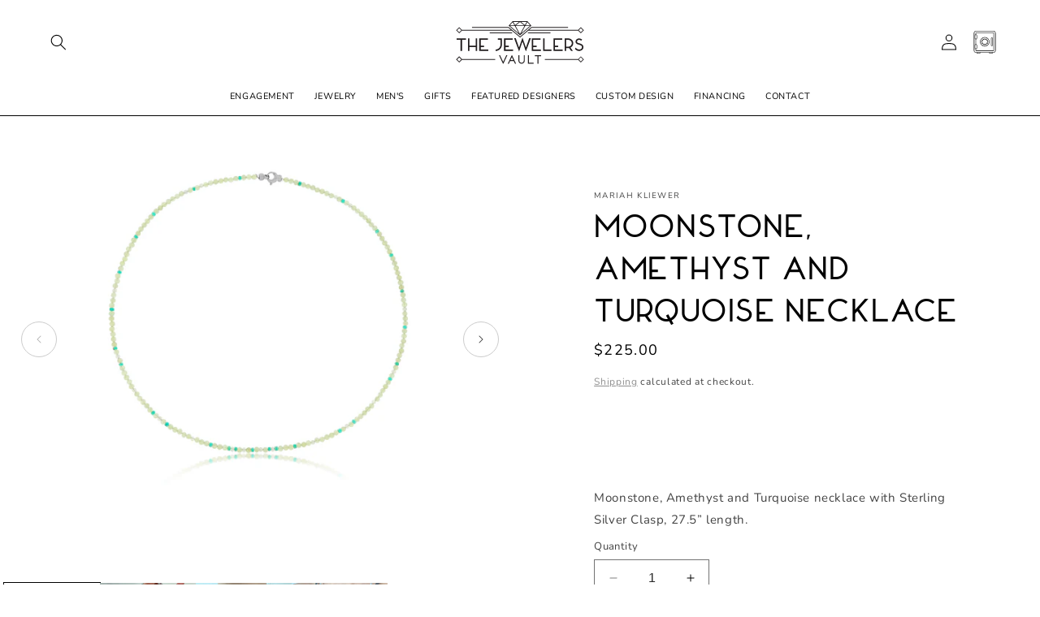

--- FILE ---
content_type: text/html; charset=utf-8
request_url: https://thejewelersvault.com/products/moonstone-amethyst-and-turquoise-necklace
body_size: 50871
content:
<!doctype html>
<html class="no-js" lang="en">
  <head>
    <meta charset="utf-8">
    <meta http-equiv="X-UA-Compatible" content="IE=edge">
    <meta name="viewport" content="width=device-width,initial-scale=1">
    <meta name="theme-color" content="">
    <link rel="canonical" href="https://thejewelersvault.com/products/moonstone-amethyst-and-turquoise-necklace"><link rel="icon" type="image/png" href="//thejewelersvault.com/cdn/shop/files/Diamond_Vault_Favicon.png?crop=center&height=32&v=1712084827&width=32"><link rel="preconnect" href="https://fonts.shopifycdn.com" crossorigin><title>
      Moonstone, Amethyst and Turquoise Necklace
 &ndash; The Jewelers Vault</title>

    
      <meta name="description" content="Moonstone, Amethyst and Turquoise necklace with Sterling Silver Clasp, 27.5” length.">
    

    

<meta property="og:site_name" content="The Jewelers Vault">
<meta property="og:url" content="https://thejewelersvault.com/products/moonstone-amethyst-and-turquoise-necklace">
<meta property="og:title" content="Moonstone, Amethyst and Turquoise Necklace">
<meta property="og:type" content="product">
<meta property="og:description" content="Moonstone, Amethyst and Turquoise necklace with Sterling Silver Clasp, 27.5” length."><meta property="og:image" content="http://thejewelersvault.com/cdn/shop/files/Moonstone_AmethystandTurquoisenecklace.jpg?v=1686158157">
  <meta property="og:image:secure_url" content="https://thejewelersvault.com/cdn/shop/files/Moonstone_AmethystandTurquoisenecklace.jpg?v=1686158157">
  <meta property="og:image:width" content="4608">
  <meta property="og:image:height" content="3456"><meta property="og:price:amount" content="225.00">
  <meta property="og:price:currency" content="USD"><meta name="twitter:card" content="summary_large_image">
<meta name="twitter:title" content="Moonstone, Amethyst and Turquoise Necklace">
<meta name="twitter:description" content="Moonstone, Amethyst and Turquoise necklace with Sterling Silver Clasp, 27.5” length.">


    <script src="//thejewelersvault.com/cdn/shop/t/17/assets/constants.js?v=58251544750838685771712081856" defer="defer"></script>
    <script src="//thejewelersvault.com/cdn/shop/t/17/assets/pubsub.js?v=158357773527763999511712081857" defer="defer"></script>
    <script src="//thejewelersvault.com/cdn/shop/t/17/assets/global.js?v=40820548392383841591712081856" defer="defer"></script>
    <script src="//thejewelersvault.com/cdn/shop/t/17/assets/theme-scripts.js?v=162753200138984059481713563495" defer="defer"></script>
    <script src="//thejewelersvault.com/cdn/shop/t/17/assets/custom-scripts.js?v=111603181540343972631712081856" defer="defer"></script><script src="//thejewelersvault.com/cdn/shop/t/17/assets/animations.js?v=88693664871331136111712081856" defer="defer"></script><script>window.performance && window.performance.mark && window.performance.mark('shopify.content_for_header.start');</script><meta name="google-site-verification" content="EujbmtxS7UH8nNPC7F-33ZSJvwJE_dJgyXoxw1z8A4k">
<meta name="facebook-domain-verification" content="bdvre4ypi8gsss634w6uppohb5ao79">
<meta name="facebook-domain-verification" content="jzd8ecdvmzicuip64slwygeadukyl3">
<meta name="google-site-verification" content="PKp_scopqpE40rxrHd1vvRVWZnlXkmItUoKaJp5Ge9o">
<meta id="shopify-digital-wallet" name="shopify-digital-wallet" content="/25674416224/digital_wallets/dialog">
<meta name="shopify-checkout-api-token" content="dbe89275d1b990f298afcb8ba1584911">
<meta id="in-context-paypal-metadata" data-shop-id="25674416224" data-venmo-supported="false" data-environment="production" data-locale="en_US" data-paypal-v4="true" data-currency="USD">
<link rel="alternate" type="application/json+oembed" href="https://thejewelersvault.com/products/moonstone-amethyst-and-turquoise-necklace.oembed">
<script async="async" src="/checkouts/internal/preloads.js?locale=en-US"></script>
<script id="apple-pay-shop-capabilities" type="application/json">{"shopId":25674416224,"countryCode":"US","currencyCode":"USD","merchantCapabilities":["supports3DS"],"merchantId":"gid:\/\/shopify\/Shop\/25674416224","merchantName":"The Jewelers Vault","requiredBillingContactFields":["postalAddress","email","phone"],"requiredShippingContactFields":["postalAddress","email","phone"],"shippingType":"shipping","supportedNetworks":["visa","masterCard","amex","discover","elo","jcb"],"total":{"type":"pending","label":"The Jewelers Vault","amount":"1.00"},"shopifyPaymentsEnabled":true,"supportsSubscriptions":true}</script>
<script id="shopify-features" type="application/json">{"accessToken":"dbe89275d1b990f298afcb8ba1584911","betas":["rich-media-storefront-analytics"],"domain":"thejewelersvault.com","predictiveSearch":true,"shopId":25674416224,"locale":"en"}</script>
<script>var Shopify = Shopify || {};
Shopify.shop = "jewelers-vault.myshopify.com";
Shopify.locale = "en";
Shopify.currency = {"active":"USD","rate":"1.0"};
Shopify.country = "US";
Shopify.theme = {"name":"29th-Design-2-5-June-2024","id":124650324064,"schema_name":"Esencia","schema_version":"2.0.0","theme_store_id":null,"role":"main"};
Shopify.theme.handle = "null";
Shopify.theme.style = {"id":null,"handle":null};
Shopify.cdnHost = "thejewelersvault.com/cdn";
Shopify.routes = Shopify.routes || {};
Shopify.routes.root = "/";</script>
<script type="module">!function(o){(o.Shopify=o.Shopify||{}).modules=!0}(window);</script>
<script>!function(o){function n(){var o=[];function n(){o.push(Array.prototype.slice.apply(arguments))}return n.q=o,n}var t=o.Shopify=o.Shopify||{};t.loadFeatures=n(),t.autoloadFeatures=n()}(window);</script>
<script id="shop-js-analytics" type="application/json">{"pageType":"product"}</script>
<script defer="defer" async type="module" src="//thejewelersvault.com/cdn/shopifycloud/shop-js/modules/v2/client.init-shop-cart-sync_BT-GjEfc.en.esm.js"></script>
<script defer="defer" async type="module" src="//thejewelersvault.com/cdn/shopifycloud/shop-js/modules/v2/chunk.common_D58fp_Oc.esm.js"></script>
<script defer="defer" async type="module" src="//thejewelersvault.com/cdn/shopifycloud/shop-js/modules/v2/chunk.modal_xMitdFEc.esm.js"></script>
<script type="module">
  await import("//thejewelersvault.com/cdn/shopifycloud/shop-js/modules/v2/client.init-shop-cart-sync_BT-GjEfc.en.esm.js");
await import("//thejewelersvault.com/cdn/shopifycloud/shop-js/modules/v2/chunk.common_D58fp_Oc.esm.js");
await import("//thejewelersvault.com/cdn/shopifycloud/shop-js/modules/v2/chunk.modal_xMitdFEc.esm.js");

  window.Shopify.SignInWithShop?.initShopCartSync?.({"fedCMEnabled":true,"windoidEnabled":true});

</script>
<script>(function() {
  var isLoaded = false;
  function asyncLoad() {
    if (isLoaded) return;
    isLoaded = true;
    var urls = ["https:\/\/api.pp-prod-ads.ue2.breadgateway.net\/api\/shopify-plugin-backend\/messaging-app\/cart.js?shopId=66269b50-fea7-45bc-82c1-7f04fb6dcb71\u0026shop=jewelers-vault.myshopify.com","https:\/\/storage.nfcube.com\/instafeed-0389d944ede041c28aae7e86f3bef660.js?shop=jewelers-vault.myshopify.com"];
    for (var i = 0; i < urls.length; i++) {
      var s = document.createElement('script');
      s.type = 'text/javascript';
      s.async = true;
      s.src = urls[i];
      var x = document.getElementsByTagName('script')[0];
      x.parentNode.insertBefore(s, x);
    }
  };
  if(window.attachEvent) {
    window.attachEvent('onload', asyncLoad);
  } else {
    window.addEventListener('load', asyncLoad, false);
  }
})();</script>
<script id="__st">var __st={"a":25674416224,"offset":-21600,"reqid":"7ff59c9c-43d6-449a-a3fa-f2e1491e0e0b-1769440478","pageurl":"thejewelersvault.com\/products\/moonstone-amethyst-and-turquoise-necklace","u":"c9bb2b250d90","p":"product","rtyp":"product","rid":6660770037856};</script>
<script>window.ShopifyPaypalV4VisibilityTracking = true;</script>
<script id="captcha-bootstrap">!function(){'use strict';const t='contact',e='account',n='new_comment',o=[[t,t],['blogs',n],['comments',n],[t,'customer']],c=[[e,'customer_login'],[e,'guest_login'],[e,'recover_customer_password'],[e,'create_customer']],r=t=>t.map((([t,e])=>`form[action*='/${t}']:not([data-nocaptcha='true']) input[name='form_type'][value='${e}']`)).join(','),a=t=>()=>t?[...document.querySelectorAll(t)].map((t=>t.form)):[];function s(){const t=[...o],e=r(t);return a(e)}const i='password',u='form_key',d=['recaptcha-v3-token','g-recaptcha-response','h-captcha-response',i],f=()=>{try{return window.sessionStorage}catch{return}},m='__shopify_v',_=t=>t.elements[u];function p(t,e,n=!1){try{const o=window.sessionStorage,c=JSON.parse(o.getItem(e)),{data:r}=function(t){const{data:e,action:n}=t;return t[m]||n?{data:e,action:n}:{data:t,action:n}}(c);for(const[e,n]of Object.entries(r))t.elements[e]&&(t.elements[e].value=n);n&&o.removeItem(e)}catch(o){console.error('form repopulation failed',{error:o})}}const l='form_type',E='cptcha';function T(t){t.dataset[E]=!0}const w=window,h=w.document,L='Shopify',v='ce_forms',y='captcha';let A=!1;((t,e)=>{const n=(g='f06e6c50-85a8-45c8-87d0-21a2b65856fe',I='https://cdn.shopify.com/shopifycloud/storefront-forms-hcaptcha/ce_storefront_forms_captcha_hcaptcha.v1.5.2.iife.js',D={infoText:'Protected by hCaptcha',privacyText:'Privacy',termsText:'Terms'},(t,e,n)=>{const o=w[L][v],c=o.bindForm;if(c)return c(t,g,e,D).then(n);var r;o.q.push([[t,g,e,D],n]),r=I,A||(h.body.append(Object.assign(h.createElement('script'),{id:'captcha-provider',async:!0,src:r})),A=!0)});var g,I,D;w[L]=w[L]||{},w[L][v]=w[L][v]||{},w[L][v].q=[],w[L][y]=w[L][y]||{},w[L][y].protect=function(t,e){n(t,void 0,e),T(t)},Object.freeze(w[L][y]),function(t,e,n,w,h,L){const[v,y,A,g]=function(t,e,n){const i=e?o:[],u=t?c:[],d=[...i,...u],f=r(d),m=r(i),_=r(d.filter((([t,e])=>n.includes(e))));return[a(f),a(m),a(_),s()]}(w,h,L),I=t=>{const e=t.target;return e instanceof HTMLFormElement?e:e&&e.form},D=t=>v().includes(t);t.addEventListener('submit',(t=>{const e=I(t);if(!e)return;const n=D(e)&&!e.dataset.hcaptchaBound&&!e.dataset.recaptchaBound,o=_(e),c=g().includes(e)&&(!o||!o.value);(n||c)&&t.preventDefault(),c&&!n&&(function(t){try{if(!f())return;!function(t){const e=f();if(!e)return;const n=_(t);if(!n)return;const o=n.value;o&&e.removeItem(o)}(t);const e=Array.from(Array(32),(()=>Math.random().toString(36)[2])).join('');!function(t,e){_(t)||t.append(Object.assign(document.createElement('input'),{type:'hidden',name:u})),t.elements[u].value=e}(t,e),function(t,e){const n=f();if(!n)return;const o=[...t.querySelectorAll(`input[type='${i}']`)].map((({name:t})=>t)),c=[...d,...o],r={};for(const[a,s]of new FormData(t).entries())c.includes(a)||(r[a]=s);n.setItem(e,JSON.stringify({[m]:1,action:t.action,data:r}))}(t,e)}catch(e){console.error('failed to persist form',e)}}(e),e.submit())}));const S=(t,e)=>{t&&!t.dataset[E]&&(n(t,e.some((e=>e===t))),T(t))};for(const o of['focusin','change'])t.addEventListener(o,(t=>{const e=I(t);D(e)&&S(e,y())}));const B=e.get('form_key'),M=e.get(l),P=B&&M;t.addEventListener('DOMContentLoaded',(()=>{const t=y();if(P)for(const e of t)e.elements[l].value===M&&p(e,B);[...new Set([...A(),...v().filter((t=>'true'===t.dataset.shopifyCaptcha))])].forEach((e=>S(e,t)))}))}(h,new URLSearchParams(w.location.search),n,t,e,['guest_login'])})(!0,!0)}();</script>
<script integrity="sha256-4kQ18oKyAcykRKYeNunJcIwy7WH5gtpwJnB7kiuLZ1E=" data-source-attribution="shopify.loadfeatures" defer="defer" src="//thejewelersvault.com/cdn/shopifycloud/storefront/assets/storefront/load_feature-a0a9edcb.js" crossorigin="anonymous"></script>
<script data-source-attribution="shopify.dynamic_checkout.dynamic.init">var Shopify=Shopify||{};Shopify.PaymentButton=Shopify.PaymentButton||{isStorefrontPortableWallets:!0,init:function(){window.Shopify.PaymentButton.init=function(){};var t=document.createElement("script");t.src="https://thejewelersvault.com/cdn/shopifycloud/portable-wallets/latest/portable-wallets.en.js",t.type="module",document.head.appendChild(t)}};
</script>
<script data-source-attribution="shopify.dynamic_checkout.buyer_consent">
  function portableWalletsHideBuyerConsent(e){var t=document.getElementById("shopify-buyer-consent"),n=document.getElementById("shopify-subscription-policy-button");t&&n&&(t.classList.add("hidden"),t.setAttribute("aria-hidden","true"),n.removeEventListener("click",e))}function portableWalletsShowBuyerConsent(e){var t=document.getElementById("shopify-buyer-consent"),n=document.getElementById("shopify-subscription-policy-button");t&&n&&(t.classList.remove("hidden"),t.removeAttribute("aria-hidden"),n.addEventListener("click",e))}window.Shopify?.PaymentButton&&(window.Shopify.PaymentButton.hideBuyerConsent=portableWalletsHideBuyerConsent,window.Shopify.PaymentButton.showBuyerConsent=portableWalletsShowBuyerConsent);
</script>
<script data-source-attribution="shopify.dynamic_checkout.cart.bootstrap">document.addEventListener("DOMContentLoaded",(function(){function t(){return document.querySelector("shopify-accelerated-checkout-cart, shopify-accelerated-checkout")}if(t())Shopify.PaymentButton.init();else{new MutationObserver((function(e,n){t()&&(Shopify.PaymentButton.init(),n.disconnect())})).observe(document.body,{childList:!0,subtree:!0})}}));
</script>
<script id='scb4127' type='text/javascript' async='' src='https://thejewelersvault.com/cdn/shopifycloud/privacy-banner/storefront-banner.js'></script><link id="shopify-accelerated-checkout-styles" rel="stylesheet" media="screen" href="https://thejewelersvault.com/cdn/shopifycloud/portable-wallets/latest/accelerated-checkout-backwards-compat.css" crossorigin="anonymous">
<style id="shopify-accelerated-checkout-cart">
        #shopify-buyer-consent {
  margin-top: 1em;
  display: inline-block;
  width: 100%;
}

#shopify-buyer-consent.hidden {
  display: none;
}

#shopify-subscription-policy-button {
  background: none;
  border: none;
  padding: 0;
  text-decoration: underline;
  font-size: inherit;
  cursor: pointer;
}

#shopify-subscription-policy-button::before {
  box-shadow: none;
}

      </style>
<script id="sections-script" data-sections="header" defer="defer" src="//thejewelersvault.com/cdn/shop/t/17/compiled_assets/scripts.js?v=3889"></script>
<script>window.performance && window.performance.mark && window.performance.mark('shopify.content_for_header.end');</script>


    <style data-shopify>
      @font-face {
  font-family: Nunito;
  font-weight: 400;
  font-style: normal;
  font-display: swap;
  src: url("//thejewelersvault.com/cdn/fonts/nunito/nunito_n4.fc49103dc396b42cae9460289072d384b6c6eb63.woff2") format("woff2"),
       url("//thejewelersvault.com/cdn/fonts/nunito/nunito_n4.5d26d13beeac3116db2479e64986cdeea4c8fbdd.woff") format("woff");
}

      @font-face {
  font-family: Nunito;
  font-weight: 700;
  font-style: normal;
  font-display: swap;
  src: url("//thejewelersvault.com/cdn/fonts/nunito/nunito_n7.37cf9b8cf43b3322f7e6e13ad2aad62ab5dc9109.woff2") format("woff2"),
       url("//thejewelersvault.com/cdn/fonts/nunito/nunito_n7.45cfcfadc6630011252d54d5f5a2c7c98f60d5de.woff") format("woff");
}

      @font-face {
  font-family: Nunito;
  font-weight: 400;
  font-style: italic;
  font-display: swap;
  src: url("//thejewelersvault.com/cdn/fonts/nunito/nunito_i4.fd53bf99043ab6c570187ed42d1b49192135de96.woff2") format("woff2"),
       url("//thejewelersvault.com/cdn/fonts/nunito/nunito_i4.cb3876a003a73aaae5363bb3e3e99d45ec598cc6.woff") format("woff");
}

      @font-face {
  font-family: Nunito;
  font-weight: 700;
  font-style: italic;
  font-display: swap;
  src: url("//thejewelersvault.com/cdn/fonts/nunito/nunito_i7.3f8ba2027bc9ceb1b1764ecab15bae73f86c4632.woff2") format("woff2"),
       url("//thejewelersvault.com/cdn/fonts/nunito/nunito_i7.82bfb5f86ec77ada3c9f660da22064c2e46e1469.woff") format("woff");
}

      @font-face {
  font-family: "Nunito Sans";
  font-weight: 400;
  font-style: normal;
  font-display: swap;
  src: url("//thejewelersvault.com/cdn/fonts/nunito_sans/nunitosans_n4.0276fe080df0ca4e6a22d9cb55aed3ed5ba6b1da.woff2") format("woff2"),
       url("//thejewelersvault.com/cdn/fonts/nunito_sans/nunitosans_n4.b4964bee2f5e7fd9c3826447e73afe2baad607b7.woff") format("woff");
}


      
        :root,
        .color-background-1 {
          --color-background: 255,255,255;
        
          --gradient-background: #ffffff;
        

        

        --color-foreground: 0,0,0;
        --color-background-contrast: 191,191,191;
        --color-shadow: 123,123,123;
        --color-button: 0,0,0;
        --color-button-text: 255,255,255;
        --color-secondary-button: 255,255,255;
        --color-secondary-button-text: 123,123,123;
        --color-link: 123,123,123;
        --color-badge-foreground: 0,0,0;
        --color-badge-background: 255,255,255;
        --color-badge-border: 0,0,0;
        --payment-terms-background-color: rgb(255 255 255);
      }
      
        
        .color-background-2 {
          --color-background: 239,239,239;
        
          --gradient-background: #efefef;
        

        

        --color-foreground: 75,75,75;
        --color-background-contrast: 175,175,175;
        --color-shadow: 75,75,75;
        --color-button: 75,75,75;
        --color-button-text: 255,255,255;
        --color-secondary-button: 239,239,239;
        --color-secondary-button-text: 0,0,0;
        --color-link: 0,0,0;
        --color-badge-foreground: 75,75,75;
        --color-badge-background: 239,239,239;
        --color-badge-border: 75,75,75;
        --payment-terms-background-color: rgb(239 239 239);
      }
      
        
        .color-inverse {
          --color-background: 0,0,0;
        
          --gradient-background: #000000;
        

        

        --color-foreground: 255,255,255;
        --color-background-contrast: 128,128,128;
        --color-shadow: 123,123,123;
        --color-button: 239,239,239;
        --color-button-text: 0,0,0;
        --color-secondary-button: 0,0,0;
        --color-secondary-button-text: 255,255,255;
        --color-link: 255,255,255;
        --color-badge-foreground: 255,255,255;
        --color-badge-background: 0,0,0;
        --color-badge-border: 255,255,255;
        --payment-terms-background-color: rgb(0 0 0);
      }
      
        
        .color-accent-1 {
          --color-background: 221,211,191;
        
          --gradient-background: #ddd3bf;
        

        

        --color-foreground: 117,72,43;
        --color-background-contrast: 177,154,108;
        --color-shadow: 117,72,43;
        --color-button: 255,255,255;
        --color-button-text: 117,72,43;
        --color-secondary-button: 221,211,191;
        --color-secondary-button-text: 117,72,43;
        --color-link: 117,72,43;
        --color-badge-foreground: 117,72,43;
        --color-badge-background: 221,211,191;
        --color-badge-border: 117,72,43;
        --payment-terms-background-color: rgb(221 211 191);
      }
      
        
        .color-accent-2 {
          --color-background: 192,158,145;
        
          --gradient-background: #c09e91;
        

        

        --color-foreground: 255,255,255;
        --color-background-contrast: 133,92,76;
        --color-shadow: 117,72,43;
        --color-button: 255,255,255;
        --color-button-text: 192,158,145;
        --color-secondary-button: 192,158,145;
        --color-secondary-button-text: 255,255,255;
        --color-link: 255,255,255;
        --color-badge-foreground: 255,255,255;
        --color-badge-background: 192,158,145;
        --color-badge-border: 255,255,255;
        --payment-terms-background-color: rgb(192 158 145);
      }
      

      body, .color-background-1, .color-background-2, .color-inverse, .color-accent-1, .color-accent-2 {
        color: rgba(var(--color-foreground), 0.75);
        background-color: rgb(var(--color-background));
      }

      :root {
        --font-body-family: Nunito, sans-serif;
        --font-body-style: normal;
        --font-body-weight: 400;
        --font-body-weight-bold: 700;
        --font-body-size:1.5rem;
        --font-nav-size:1.1rem;
        --font-button-size:1.6rem;
        --font-heading-family: "Nunito Sans", sans-serif;
        --font-heading-style: normal;
        --font-heading-weight: 400;

        --font-body-scale: 1.0;
        --font-heading-scale: 1.0;

        --media-padding: px;
        --media-border-opacity: 0.05;
        --media-border-width: 0px;
        --media-radius: 0px;
        --media-shadow-opacity: 0.0;
        --media-shadow-horizontal-offset: 0px;
        --media-shadow-vertical-offset: 4px;
        --media-shadow-blur-radius: 5px;
        --media-shadow-visible: 0;

        --page-width: 180rem;
        --page-width-margin: 0rem;

        --product-card-image-padding: 0.0rem;
        --product-card-corner-radius: 0.0rem;
        --product-card-text-alignment: left;
        --product-card-border-width: 0.0rem;
        --product-card-border-opacity: 0.1;
        --product-card-shadow-opacity: 0.0;
        --product-card-shadow-visible: 0;
        --product-card-shadow-horizontal-offset: 0.0rem;
        --product-card-shadow-vertical-offset: 0.4rem;
        --product-card-shadow-blur-radius: 0.5rem;

        --collection-card-image-padding: 0.0rem;
        --collection-card-corner-radius: 0.0rem;
        --collection-card-text-alignment: left;
        --collection-card-border-width: 0.0rem;
        --collection-card-border-opacity: 0.1;
        --collection-card-shadow-opacity: 0.0;
        --collection-card-shadow-visible: 0;
        --collection-card-shadow-horizontal-offset: 0.0rem;
        --collection-card-shadow-vertical-offset: 0.4rem;
        --collection-card-shadow-blur-radius: 0.5rem;

        --blog-card-image-padding: 0.0rem;
        --blog-card-corner-radius: 0.0rem;
        --blog-card-text-alignment: left;
        --blog-card-border-width: 0.0rem;
        --blog-card-border-opacity: 0.1;
        --blog-card-shadow-opacity: 0.0;
        --blog-card-shadow-visible: 0;
        --blog-card-shadow-horizontal-offset: 0.0rem;
        --blog-card-shadow-vertical-offset: 0.4rem;
        --blog-card-shadow-blur-radius: 0.5rem;

        --badge-corner-radius: 4.0rem;

        --popup-border-width: 1px;
        --popup-border-opacity: 0.1;
        --popup-corner-radius: 0px;
        --popup-shadow-opacity: 0.05;
        --popup-shadow-horizontal-offset: 0px;
        --popup-shadow-vertical-offset: 4px;
        --popup-shadow-blur-radius: 5px;

        --drawer-border-width: 1px;
        --drawer-border-opacity: 0.1;
        --drawer-shadow-opacity: 0.0;
        --drawer-shadow-horizontal-offset: 0px;
        --drawer-shadow-vertical-offset: 4px;
        --drawer-shadow-blur-radius: 5px;

        --spacing-sections-desktop: 0px;
        --spacing-sections-mobile: 0px;

        --grid-desktop-vertical-spacing: 8px;
        --grid-desktop-horizontal-spacing: 8px;
        --grid-mobile-vertical-spacing: 4px;
        --grid-mobile-horizontal-spacing: 4px;

        --text-boxes-border-opacity: 0.1;
        --text-boxes-border-width: 0px;
        --text-boxes-radius: 0px;
        --text-boxes-shadow-opacity: 0.0;
        --text-boxes-shadow-visible: 0;
        --text-boxes-shadow-horizontal-offset: 0px;
        --text-boxes-shadow-vertical-offset: 4px;
        --text-boxes-shadow-blur-radius: 5px;

        --buttons-radius: 0px;
        --buttons-radius-outset: 0px;
        --buttons-border-width: 1px;
        --buttons-border-opacity: 1.0;
        --buttons-shadow-opacity: 0.0;
        --buttons-shadow-visible: 0;
        --buttons-shadow-horizontal-offset: 0px;
        --buttons-shadow-vertical-offset: 4px;
        --buttons-shadow-blur-radius: 5px;
        --buttons-border-offset: 0px;

        --inputs-radius: 0px;
        --inputs-border-width: 1px;
        --inputs-border-opacity: 0.55;
        --inputs-shadow-opacity: 0.0;
        --inputs-shadow-horizontal-offset: 0px;
        --inputs-margin-offset: 0px;
        --inputs-shadow-vertical-offset: 4px;
        --inputs-shadow-blur-radius: 5px;
        --inputs-radius-outset: 0px;

        --variant-pills-radius: 40px;
        --variant-pills-border-width: 1px;
        --variant-pills-border-opacity: 0.55;
        --variant-pills-shadow-opacity: 0.0;
        --variant-pills-shadow-horizontal-offset: 0px;
        --variant-pills-shadow-vertical-offset: 4px;
        --variant-pills-shadow-blur-radius: 5px;
      }

      *,
      *::before,
      *::after {
        box-sizing: inherit;
      }

      html {
        box-sizing: border-box;
        font-size: calc(var(--font-body-scale) * 62.5%);
        height: 100%;
      }

      body {
        display: grid;
        grid-template-rows: auto auto 1fr auto;
        grid-template-columns: 100%;
        min-height: 100%;
        margin: 0;
        font-size: 1.5rem;
        letter-spacing: 0.06rem;
        line-height: calc(1 + 0.8 / var(--font-body-scale));
        font-family: var(--font-body-family);
        font-style: var(--font-body-style);
        font-weight: var(--font-body-weight);
      }

      @media screen and (min-width: 750px) {
        body {
          font-size: 1.6rem;
        }
      }
    </style>

    <link href="//thejewelersvault.com/cdn/shop/t/17/assets/base.css?v=71572477304140899521712081856" rel="stylesheet" type="text/css" media="all" />
    <link href="//thejewelersvault.com/cdn/shop/t/17/assets/theme-styles.css?v=88728442949448762391712081857" rel="stylesheet" type="text/css" media="all" />
    <link href="//thejewelersvault.com/cdn/shop/t/17/assets/custom-styles.css?v=93456875887342053481731966508" rel="stylesheet" type="text/css" media="all" />
<link rel="preload" as="font" href="//thejewelersvault.com/cdn/fonts/nunito/nunito_n4.fc49103dc396b42cae9460289072d384b6c6eb63.woff2" type="font/woff2" crossorigin><link rel="preload" as="font" href="//thejewelersvault.com/cdn/fonts/nunito_sans/nunitosans_n4.0276fe080df0ca4e6a22d9cb55aed3ed5ba6b1da.woff2" type="font/woff2" crossorigin><link href="//thejewelersvault.com/cdn/shop/t/17/assets/component-localization-form.css?v=143319823105703127341712081856" rel="stylesheet" type="text/css" media="all" />
      <script src="//thejewelersvault.com/cdn/shop/t/17/assets/localization-form.js?v=161644695336821385561712081856" defer="defer"></script><link
        rel="stylesheet"
        href="//thejewelersvault.com/cdn/shop/t/17/assets/component-predictive-search.css?v=118923337488134913561712081856"
        media="print"
        onload="this.media='all'"
      ><script>
      document.documentElement.className = document.documentElement.className.replace('no-js', 'js');
      if (Shopify.designMode) {
        document.documentElement.classList.add('shopify-design-mode');
      }
    </script>
  <!-- BEGIN app block: shopify://apps/klaviyo-email-marketing-sms/blocks/klaviyo-onsite-embed/2632fe16-c075-4321-a88b-50b567f42507 -->












  <script async src="https://static.klaviyo.com/onsite/js/UgaHXN/klaviyo.js?company_id=UgaHXN"></script>
  <script>!function(){if(!window.klaviyo){window._klOnsite=window._klOnsite||[];try{window.klaviyo=new Proxy({},{get:function(n,i){return"push"===i?function(){var n;(n=window._klOnsite).push.apply(n,arguments)}:function(){for(var n=arguments.length,o=new Array(n),w=0;w<n;w++)o[w]=arguments[w];var t="function"==typeof o[o.length-1]?o.pop():void 0,e=new Promise((function(n){window._klOnsite.push([i].concat(o,[function(i){t&&t(i),n(i)}]))}));return e}}})}catch(n){window.klaviyo=window.klaviyo||[],window.klaviyo.push=function(){var n;(n=window._klOnsite).push.apply(n,arguments)}}}}();</script>

  
    <script id="viewed_product">
      if (item == null) {
        var _learnq = _learnq || [];

        var MetafieldReviews = null
        var MetafieldYotpoRating = null
        var MetafieldYotpoCount = null
        var MetafieldLooxRating = null
        var MetafieldLooxCount = null
        var okendoProduct = null
        var okendoProductReviewCount = null
        var okendoProductReviewAverageValue = null
        try {
          // The following fields are used for Customer Hub recently viewed in order to add reviews.
          // This information is not part of __kla_viewed. Instead, it is part of __kla_viewed_reviewed_items
          MetafieldReviews = {};
          MetafieldYotpoRating = null
          MetafieldYotpoCount = null
          MetafieldLooxRating = null
          MetafieldLooxCount = null

          okendoProduct = null
          // If the okendo metafield is not legacy, it will error, which then requires the new json formatted data
          if (okendoProduct && 'error' in okendoProduct) {
            okendoProduct = null
          }
          okendoProductReviewCount = okendoProduct ? okendoProduct.reviewCount : null
          okendoProductReviewAverageValue = okendoProduct ? okendoProduct.reviewAverageValue : null
        } catch (error) {
          console.error('Error in Klaviyo onsite reviews tracking:', error);
        }

        var item = {
          Name: "Moonstone, Amethyst and Turquoise Necklace",
          ProductID: 6660770037856,
          Categories: ["All Jewelry","Beaded Necklaces","Colored Gemstones","Featured Designers","Holiday 2023 Under $500","Mariah Kliewer","Necklaces","New Arrivals","Products Under $350"],
          ImageURL: "https://thejewelersvault.com/cdn/shop/files/Moonstone_AmethystandTurquoisenecklace_grande.jpg?v=1686158157",
          URL: "https://thejewelersvault.com/products/moonstone-amethyst-and-turquoise-necklace",
          Brand: "Mariah Kliewer",
          Price: "$225.00",
          Value: "225.00",
          CompareAtPrice: "$0.00"
        };
        _learnq.push(['track', 'Viewed Product', item]);
        _learnq.push(['trackViewedItem', {
          Title: item.Name,
          ItemId: item.ProductID,
          Categories: item.Categories,
          ImageUrl: item.ImageURL,
          Url: item.URL,
          Metadata: {
            Brand: item.Brand,
            Price: item.Price,
            Value: item.Value,
            CompareAtPrice: item.CompareAtPrice
          },
          metafields:{
            reviews: MetafieldReviews,
            yotpo:{
              rating: MetafieldYotpoRating,
              count: MetafieldYotpoCount,
            },
            loox:{
              rating: MetafieldLooxRating,
              count: MetafieldLooxCount,
            },
            okendo: {
              rating: okendoProductReviewAverageValue,
              count: okendoProductReviewCount,
            }
          }
        }]);
      }
    </script>
  




  <script>
    window.klaviyoReviewsProductDesignMode = false
  </script>







<!-- END app block --><script src="https://cdn.shopify.com/extensions/20ff798d-052c-445f-a147-85dd07694fe6/bread-pay-messaging-3/assets/bread-pay.js" type="text/javascript" defer="defer"></script>
<link href="https://cdn.shopify.com/extensions/20ff798d-052c-445f-a147-85dd07694fe6/bread-pay-messaging-3/assets/bread-pay.css" rel="stylesheet" type="text/css" media="all">
<link href="https://monorail-edge.shopifysvc.com" rel="dns-prefetch">
<script>(function(){if ("sendBeacon" in navigator && "performance" in window) {try {var session_token_from_headers = performance.getEntriesByType('navigation')[0].serverTiming.find(x => x.name == '_s').description;} catch {var session_token_from_headers = undefined;}var session_cookie_matches = document.cookie.match(/_shopify_s=([^;]*)/);var session_token_from_cookie = session_cookie_matches && session_cookie_matches.length === 2 ? session_cookie_matches[1] : "";var session_token = session_token_from_headers || session_token_from_cookie || "";function handle_abandonment_event(e) {var entries = performance.getEntries().filter(function(entry) {return /monorail-edge.shopifysvc.com/.test(entry.name);});if (!window.abandonment_tracked && entries.length === 0) {window.abandonment_tracked = true;var currentMs = Date.now();var navigation_start = performance.timing.navigationStart;var payload = {shop_id: 25674416224,url: window.location.href,navigation_start,duration: currentMs - navigation_start,session_token,page_type: "product"};window.navigator.sendBeacon("https://monorail-edge.shopifysvc.com/v1/produce", JSON.stringify({schema_id: "online_store_buyer_site_abandonment/1.1",payload: payload,metadata: {event_created_at_ms: currentMs,event_sent_at_ms: currentMs}}));}}window.addEventListener('pagehide', handle_abandonment_event);}}());</script>
<script id="web-pixels-manager-setup">(function e(e,d,r,n,o){if(void 0===o&&(o={}),!Boolean(null===(a=null===(i=window.Shopify)||void 0===i?void 0:i.analytics)||void 0===a?void 0:a.replayQueue)){var i,a;window.Shopify=window.Shopify||{};var t=window.Shopify;t.analytics=t.analytics||{};var s=t.analytics;s.replayQueue=[],s.publish=function(e,d,r){return s.replayQueue.push([e,d,r]),!0};try{self.performance.mark("wpm:start")}catch(e){}var l=function(){var e={modern:/Edge?\/(1{2}[4-9]|1[2-9]\d|[2-9]\d{2}|\d{4,})\.\d+(\.\d+|)|Firefox\/(1{2}[4-9]|1[2-9]\d|[2-9]\d{2}|\d{4,})\.\d+(\.\d+|)|Chrom(ium|e)\/(9{2}|\d{3,})\.\d+(\.\d+|)|(Maci|X1{2}).+ Version\/(15\.\d+|(1[6-9]|[2-9]\d|\d{3,})\.\d+)([,.]\d+|)( \(\w+\)|)( Mobile\/\w+|) Safari\/|Chrome.+OPR\/(9{2}|\d{3,})\.\d+\.\d+|(CPU[ +]OS|iPhone[ +]OS|CPU[ +]iPhone|CPU IPhone OS|CPU iPad OS)[ +]+(15[._]\d+|(1[6-9]|[2-9]\d|\d{3,})[._]\d+)([._]\d+|)|Android:?[ /-](13[3-9]|1[4-9]\d|[2-9]\d{2}|\d{4,})(\.\d+|)(\.\d+|)|Android.+Firefox\/(13[5-9]|1[4-9]\d|[2-9]\d{2}|\d{4,})\.\d+(\.\d+|)|Android.+Chrom(ium|e)\/(13[3-9]|1[4-9]\d|[2-9]\d{2}|\d{4,})\.\d+(\.\d+|)|SamsungBrowser\/([2-9]\d|\d{3,})\.\d+/,legacy:/Edge?\/(1[6-9]|[2-9]\d|\d{3,})\.\d+(\.\d+|)|Firefox\/(5[4-9]|[6-9]\d|\d{3,})\.\d+(\.\d+|)|Chrom(ium|e)\/(5[1-9]|[6-9]\d|\d{3,})\.\d+(\.\d+|)([\d.]+$|.*Safari\/(?![\d.]+ Edge\/[\d.]+$))|(Maci|X1{2}).+ Version\/(10\.\d+|(1[1-9]|[2-9]\d|\d{3,})\.\d+)([,.]\d+|)( \(\w+\)|)( Mobile\/\w+|) Safari\/|Chrome.+OPR\/(3[89]|[4-9]\d|\d{3,})\.\d+\.\d+|(CPU[ +]OS|iPhone[ +]OS|CPU[ +]iPhone|CPU IPhone OS|CPU iPad OS)[ +]+(10[._]\d+|(1[1-9]|[2-9]\d|\d{3,})[._]\d+)([._]\d+|)|Android:?[ /-](13[3-9]|1[4-9]\d|[2-9]\d{2}|\d{4,})(\.\d+|)(\.\d+|)|Mobile Safari.+OPR\/([89]\d|\d{3,})\.\d+\.\d+|Android.+Firefox\/(13[5-9]|1[4-9]\d|[2-9]\d{2}|\d{4,})\.\d+(\.\d+|)|Android.+Chrom(ium|e)\/(13[3-9]|1[4-9]\d|[2-9]\d{2}|\d{4,})\.\d+(\.\d+|)|Android.+(UC? ?Browser|UCWEB|U3)[ /]?(15\.([5-9]|\d{2,})|(1[6-9]|[2-9]\d|\d{3,})\.\d+)\.\d+|SamsungBrowser\/(5\.\d+|([6-9]|\d{2,})\.\d+)|Android.+MQ{2}Browser\/(14(\.(9|\d{2,})|)|(1[5-9]|[2-9]\d|\d{3,})(\.\d+|))(\.\d+|)|K[Aa][Ii]OS\/(3\.\d+|([4-9]|\d{2,})\.\d+)(\.\d+|)/},d=e.modern,r=e.legacy,n=navigator.userAgent;return n.match(d)?"modern":n.match(r)?"legacy":"unknown"}(),u="modern"===l?"modern":"legacy",c=(null!=n?n:{modern:"",legacy:""})[u],f=function(e){return[e.baseUrl,"/wpm","/b",e.hashVersion,"modern"===e.buildTarget?"m":"l",".js"].join("")}({baseUrl:d,hashVersion:r,buildTarget:u}),m=function(e){var d=e.version,r=e.bundleTarget,n=e.surface,o=e.pageUrl,i=e.monorailEndpoint;return{emit:function(e){var a=e.status,t=e.errorMsg,s=(new Date).getTime(),l=JSON.stringify({metadata:{event_sent_at_ms:s},events:[{schema_id:"web_pixels_manager_load/3.1",payload:{version:d,bundle_target:r,page_url:o,status:a,surface:n,error_msg:t},metadata:{event_created_at_ms:s}}]});if(!i)return console&&console.warn&&console.warn("[Web Pixels Manager] No Monorail endpoint provided, skipping logging."),!1;try{return self.navigator.sendBeacon.bind(self.navigator)(i,l)}catch(e){}var u=new XMLHttpRequest;try{return u.open("POST",i,!0),u.setRequestHeader("Content-Type","text/plain"),u.send(l),!0}catch(e){return console&&console.warn&&console.warn("[Web Pixels Manager] Got an unhandled error while logging to Monorail."),!1}}}}({version:r,bundleTarget:l,surface:e.surface,pageUrl:self.location.href,monorailEndpoint:e.monorailEndpoint});try{o.browserTarget=l,function(e){var d=e.src,r=e.async,n=void 0===r||r,o=e.onload,i=e.onerror,a=e.sri,t=e.scriptDataAttributes,s=void 0===t?{}:t,l=document.createElement("script"),u=document.querySelector("head"),c=document.querySelector("body");if(l.async=n,l.src=d,a&&(l.integrity=a,l.crossOrigin="anonymous"),s)for(var f in s)if(Object.prototype.hasOwnProperty.call(s,f))try{l.dataset[f]=s[f]}catch(e){}if(o&&l.addEventListener("load",o),i&&l.addEventListener("error",i),u)u.appendChild(l);else{if(!c)throw new Error("Did not find a head or body element to append the script");c.appendChild(l)}}({src:f,async:!0,onload:function(){if(!function(){var e,d;return Boolean(null===(d=null===(e=window.Shopify)||void 0===e?void 0:e.analytics)||void 0===d?void 0:d.initialized)}()){var d=window.webPixelsManager.init(e)||void 0;if(d){var r=window.Shopify.analytics;r.replayQueue.forEach((function(e){var r=e[0],n=e[1],o=e[2];d.publishCustomEvent(r,n,o)})),r.replayQueue=[],r.publish=d.publishCustomEvent,r.visitor=d.visitor,r.initialized=!0}}},onerror:function(){return m.emit({status:"failed",errorMsg:"".concat(f," has failed to load")})},sri:function(e){var d=/^sha384-[A-Za-z0-9+/=]+$/;return"string"==typeof e&&d.test(e)}(c)?c:"",scriptDataAttributes:o}),m.emit({status:"loading"})}catch(e){m.emit({status:"failed",errorMsg:(null==e?void 0:e.message)||"Unknown error"})}}})({shopId: 25674416224,storefrontBaseUrl: "https://thejewelersvault.com",extensionsBaseUrl: "https://extensions.shopifycdn.com/cdn/shopifycloud/web-pixels-manager",monorailEndpoint: "https://monorail-edge.shopifysvc.com/unstable/produce_batch",surface: "storefront-renderer",enabledBetaFlags: ["2dca8a86"],webPixelsConfigList: [{"id":"1188364384","configuration":"{\"accountID\":\"UgaHXN\",\"webPixelConfig\":\"eyJlbmFibGVBZGRlZFRvQ2FydEV2ZW50cyI6IHRydWV9\"}","eventPayloadVersion":"v1","runtimeContext":"STRICT","scriptVersion":"524f6c1ee37bacdca7657a665bdca589","type":"APP","apiClientId":123074,"privacyPurposes":["ANALYTICS","MARKETING"],"dataSharingAdjustments":{"protectedCustomerApprovalScopes":["read_customer_address","read_customer_email","read_customer_name","read_customer_personal_data","read_customer_phone"]}},{"id":"204144736","configuration":"{\"config\":\"{\\\"pixel_id\\\":\\\"AW-11095850701\\\",\\\"target_country\\\":\\\"US\\\",\\\"gtag_events\\\":[{\\\"type\\\":\\\"search\\\",\\\"action_label\\\":\\\"AW-11095850701\\\/sfTcCLLQyowYEM399Kop\\\"},{\\\"type\\\":\\\"begin_checkout\\\",\\\"action_label\\\":\\\"AW-11095850701\\\/gnH-CLjQyowYEM399Kop\\\"},{\\\"type\\\":\\\"view_item\\\",\\\"action_label\\\":[\\\"AW-11095850701\\\/CxseCK_QyowYEM399Kop\\\",\\\"MC-ZB6P4YNL9H\\\"]},{\\\"type\\\":\\\"purchase\\\",\\\"action_label\\\":[\\\"AW-11095850701\\\/WUM-CKnQyowYEM399Kop\\\",\\\"MC-ZB6P4YNL9H\\\"]},{\\\"type\\\":\\\"page_view\\\",\\\"action_label\\\":[\\\"AW-11095850701\\\/t-p-CKzQyowYEM399Kop\\\",\\\"MC-ZB6P4YNL9H\\\"]},{\\\"type\\\":\\\"add_payment_info\\\",\\\"action_label\\\":\\\"AW-11095850701\\\/bEFkCLvQyowYEM399Kop\\\"},{\\\"type\\\":\\\"add_to_cart\\\",\\\"action_label\\\":\\\"AW-11095850701\\\/SdxQCLXQyowYEM399Kop\\\"}],\\\"enable_monitoring_mode\\\":false}\"}","eventPayloadVersion":"v1","runtimeContext":"OPEN","scriptVersion":"b2a88bafab3e21179ed38636efcd8a93","type":"APP","apiClientId":1780363,"privacyPurposes":[],"dataSharingAdjustments":{"protectedCustomerApprovalScopes":["read_customer_address","read_customer_email","read_customer_name","read_customer_personal_data","read_customer_phone"]}},{"id":"shopify-app-pixel","configuration":"{}","eventPayloadVersion":"v1","runtimeContext":"STRICT","scriptVersion":"0450","apiClientId":"shopify-pixel","type":"APP","privacyPurposes":["ANALYTICS","MARKETING"]},{"id":"shopify-custom-pixel","eventPayloadVersion":"v1","runtimeContext":"LAX","scriptVersion":"0450","apiClientId":"shopify-pixel","type":"CUSTOM","privacyPurposes":["ANALYTICS","MARKETING"]}],isMerchantRequest: false,initData: {"shop":{"name":"The Jewelers Vault","paymentSettings":{"currencyCode":"USD"},"myshopifyDomain":"jewelers-vault.myshopify.com","countryCode":"US","storefrontUrl":"https:\/\/thejewelersvault.com"},"customer":null,"cart":null,"checkout":null,"productVariants":[{"price":{"amount":225.0,"currencyCode":"USD"},"product":{"title":"Moonstone, Amethyst and Turquoise Necklace","vendor":"Mariah Kliewer","id":"6660770037856","untranslatedTitle":"Moonstone, Amethyst and Turquoise Necklace","url":"\/products\/moonstone-amethyst-and-turquoise-necklace","type":"Necklaces"},"id":"39653488328800","image":{"src":"\/\/thejewelersvault.com\/cdn\/shop\/files\/Moonstone_AmethystandTurquoisenecklace.jpg?v=1686158157"},"sku":"N2373M","title":"Default Title","untranslatedTitle":"Default Title"}],"purchasingCompany":null},},"https://thejewelersvault.com/cdn","fcfee988w5aeb613cpc8e4bc33m6693e112",{"modern":"","legacy":""},{"shopId":"25674416224","storefrontBaseUrl":"https:\/\/thejewelersvault.com","extensionBaseUrl":"https:\/\/extensions.shopifycdn.com\/cdn\/shopifycloud\/web-pixels-manager","surface":"storefront-renderer","enabledBetaFlags":"[\"2dca8a86\"]","isMerchantRequest":"false","hashVersion":"fcfee988w5aeb613cpc8e4bc33m6693e112","publish":"custom","events":"[[\"page_viewed\",{}],[\"product_viewed\",{\"productVariant\":{\"price\":{\"amount\":225.0,\"currencyCode\":\"USD\"},\"product\":{\"title\":\"Moonstone, Amethyst and Turquoise Necklace\",\"vendor\":\"Mariah Kliewer\",\"id\":\"6660770037856\",\"untranslatedTitle\":\"Moonstone, Amethyst and Turquoise Necklace\",\"url\":\"\/products\/moonstone-amethyst-and-turquoise-necklace\",\"type\":\"Necklaces\"},\"id\":\"39653488328800\",\"image\":{\"src\":\"\/\/thejewelersvault.com\/cdn\/shop\/files\/Moonstone_AmethystandTurquoisenecklace.jpg?v=1686158157\"},\"sku\":\"N2373M\",\"title\":\"Default Title\",\"untranslatedTitle\":\"Default Title\"}}]]"});</script><script>
  window.ShopifyAnalytics = window.ShopifyAnalytics || {};
  window.ShopifyAnalytics.meta = window.ShopifyAnalytics.meta || {};
  window.ShopifyAnalytics.meta.currency = 'USD';
  var meta = {"product":{"id":6660770037856,"gid":"gid:\/\/shopify\/Product\/6660770037856","vendor":"Mariah Kliewer","type":"Necklaces","handle":"moonstone-amethyst-and-turquoise-necklace","variants":[{"id":39653488328800,"price":22500,"name":"Moonstone, Amethyst and Turquoise Necklace","public_title":null,"sku":"N2373M"}],"remote":false},"page":{"pageType":"product","resourceType":"product","resourceId":6660770037856,"requestId":"7ff59c9c-43d6-449a-a3fa-f2e1491e0e0b-1769440478"}};
  for (var attr in meta) {
    window.ShopifyAnalytics.meta[attr] = meta[attr];
  }
</script>
<script class="analytics">
  (function () {
    var customDocumentWrite = function(content) {
      var jquery = null;

      if (window.jQuery) {
        jquery = window.jQuery;
      } else if (window.Checkout && window.Checkout.$) {
        jquery = window.Checkout.$;
      }

      if (jquery) {
        jquery('body').append(content);
      }
    };

    var hasLoggedConversion = function(token) {
      if (token) {
        return document.cookie.indexOf('loggedConversion=' + token) !== -1;
      }
      return false;
    }

    var setCookieIfConversion = function(token) {
      if (token) {
        var twoMonthsFromNow = new Date(Date.now());
        twoMonthsFromNow.setMonth(twoMonthsFromNow.getMonth() + 2);

        document.cookie = 'loggedConversion=' + token + '; expires=' + twoMonthsFromNow;
      }
    }

    var trekkie = window.ShopifyAnalytics.lib = window.trekkie = window.trekkie || [];
    if (trekkie.integrations) {
      return;
    }
    trekkie.methods = [
      'identify',
      'page',
      'ready',
      'track',
      'trackForm',
      'trackLink'
    ];
    trekkie.factory = function(method) {
      return function() {
        var args = Array.prototype.slice.call(arguments);
        args.unshift(method);
        trekkie.push(args);
        return trekkie;
      };
    };
    for (var i = 0; i < trekkie.methods.length; i++) {
      var key = trekkie.methods[i];
      trekkie[key] = trekkie.factory(key);
    }
    trekkie.load = function(config) {
      trekkie.config = config || {};
      trekkie.config.initialDocumentCookie = document.cookie;
      var first = document.getElementsByTagName('script')[0];
      var script = document.createElement('script');
      script.type = 'text/javascript';
      script.onerror = function(e) {
        var scriptFallback = document.createElement('script');
        scriptFallback.type = 'text/javascript';
        scriptFallback.onerror = function(error) {
                var Monorail = {
      produce: function produce(monorailDomain, schemaId, payload) {
        var currentMs = new Date().getTime();
        var event = {
          schema_id: schemaId,
          payload: payload,
          metadata: {
            event_created_at_ms: currentMs,
            event_sent_at_ms: currentMs
          }
        };
        return Monorail.sendRequest("https://" + monorailDomain + "/v1/produce", JSON.stringify(event));
      },
      sendRequest: function sendRequest(endpointUrl, payload) {
        // Try the sendBeacon API
        if (window && window.navigator && typeof window.navigator.sendBeacon === 'function' && typeof window.Blob === 'function' && !Monorail.isIos12()) {
          var blobData = new window.Blob([payload], {
            type: 'text/plain'
          });

          if (window.navigator.sendBeacon(endpointUrl, blobData)) {
            return true;
          } // sendBeacon was not successful

        } // XHR beacon

        var xhr = new XMLHttpRequest();

        try {
          xhr.open('POST', endpointUrl);
          xhr.setRequestHeader('Content-Type', 'text/plain');
          xhr.send(payload);
        } catch (e) {
          console.log(e);
        }

        return false;
      },
      isIos12: function isIos12() {
        return window.navigator.userAgent.lastIndexOf('iPhone; CPU iPhone OS 12_') !== -1 || window.navigator.userAgent.lastIndexOf('iPad; CPU OS 12_') !== -1;
      }
    };
    Monorail.produce('monorail-edge.shopifysvc.com',
      'trekkie_storefront_load_errors/1.1',
      {shop_id: 25674416224,
      theme_id: 124650324064,
      app_name: "storefront",
      context_url: window.location.href,
      source_url: "//thejewelersvault.com/cdn/s/trekkie.storefront.8d95595f799fbf7e1d32231b9a28fd43b70c67d3.min.js"});

        };
        scriptFallback.async = true;
        scriptFallback.src = '//thejewelersvault.com/cdn/s/trekkie.storefront.8d95595f799fbf7e1d32231b9a28fd43b70c67d3.min.js';
        first.parentNode.insertBefore(scriptFallback, first);
      };
      script.async = true;
      script.src = '//thejewelersvault.com/cdn/s/trekkie.storefront.8d95595f799fbf7e1d32231b9a28fd43b70c67d3.min.js';
      first.parentNode.insertBefore(script, first);
    };
    trekkie.load(
      {"Trekkie":{"appName":"storefront","development":false,"defaultAttributes":{"shopId":25674416224,"isMerchantRequest":null,"themeId":124650324064,"themeCityHash":"4716820128088529593","contentLanguage":"en","currency":"USD","eventMetadataId":"9185926d-731e-461c-889e-dc36ee1ec922"},"isServerSideCookieWritingEnabled":true,"monorailRegion":"shop_domain","enabledBetaFlags":["65f19447"]},"Session Attribution":{},"S2S":{"facebookCapiEnabled":false,"source":"trekkie-storefront-renderer","apiClientId":580111}}
    );

    var loaded = false;
    trekkie.ready(function() {
      if (loaded) return;
      loaded = true;

      window.ShopifyAnalytics.lib = window.trekkie;

      var originalDocumentWrite = document.write;
      document.write = customDocumentWrite;
      try { window.ShopifyAnalytics.merchantGoogleAnalytics.call(this); } catch(error) {};
      document.write = originalDocumentWrite;

      window.ShopifyAnalytics.lib.page(null,{"pageType":"product","resourceType":"product","resourceId":6660770037856,"requestId":"7ff59c9c-43d6-449a-a3fa-f2e1491e0e0b-1769440478","shopifyEmitted":true});

      var match = window.location.pathname.match(/checkouts\/(.+)\/(thank_you|post_purchase)/)
      var token = match? match[1]: undefined;
      if (!hasLoggedConversion(token)) {
        setCookieIfConversion(token);
        window.ShopifyAnalytics.lib.track("Viewed Product",{"currency":"USD","variantId":39653488328800,"productId":6660770037856,"productGid":"gid:\/\/shopify\/Product\/6660770037856","name":"Moonstone, Amethyst and Turquoise Necklace","price":"225.00","sku":"N2373M","brand":"Mariah Kliewer","variant":null,"category":"Necklaces","nonInteraction":true,"remote":false},undefined,undefined,{"shopifyEmitted":true});
      window.ShopifyAnalytics.lib.track("monorail:\/\/trekkie_storefront_viewed_product\/1.1",{"currency":"USD","variantId":39653488328800,"productId":6660770037856,"productGid":"gid:\/\/shopify\/Product\/6660770037856","name":"Moonstone, Amethyst and Turquoise Necklace","price":"225.00","sku":"N2373M","brand":"Mariah Kliewer","variant":null,"category":"Necklaces","nonInteraction":true,"remote":false,"referer":"https:\/\/thejewelersvault.com\/products\/moonstone-amethyst-and-turquoise-necklace"});
      }
    });


        var eventsListenerScript = document.createElement('script');
        eventsListenerScript.async = true;
        eventsListenerScript.src = "//thejewelersvault.com/cdn/shopifycloud/storefront/assets/shop_events_listener-3da45d37.js";
        document.getElementsByTagName('head')[0].appendChild(eventsListenerScript);

})();</script>
<script
  defer
  src="https://thejewelersvault.com/cdn/shopifycloud/perf-kit/shopify-perf-kit-3.0.4.min.js"
  data-application="storefront-renderer"
  data-shop-id="25674416224"
  data-render-region="gcp-us-east1"
  data-page-type="product"
  data-theme-instance-id="124650324064"
  data-theme-name="Esencia"
  data-theme-version="2.0.0"
  data-monorail-region="shop_domain"
  data-resource-timing-sampling-rate="10"
  data-shs="true"
  data-shs-beacon="true"
  data-shs-export-with-fetch="true"
  data-shs-logs-sample-rate="1"
  data-shs-beacon-endpoint="https://thejewelersvault.com/api/collect"
></script>
</head>

  <body class="gradient template-product  title-moonstone-amethyst-and-turquoise-necklace ">
    <a class="skip-to-content-link button visually-hidden" href="#MainContent">
      Skip to content
    </a><!-- BEGIN sections: header-group -->
<div id="shopify-section-sections--15099981004896__header" class="shopify-section shopify-section-group-header-group section-header"><link rel="stylesheet" href="//thejewelersvault.com/cdn/shop/t/17/assets/component-list-menu.css?v=151968516119678728991712081856" media="print" onload="this.media='all'">
<link rel="stylesheet" href="//thejewelersvault.com/cdn/shop/t/17/assets/component-search.css?v=165164710990765432851712081856" media="print" onload="this.media='all'">
<link rel="stylesheet" href="//thejewelersvault.com/cdn/shop/t/17/assets/component-menu-drawer.css?v=31331429079022630271712081856" media="print" onload="this.media='all'">
<link rel="stylesheet" href="//thejewelersvault.com/cdn/shop/t/17/assets/component-cart-notification.css?v=54116361853792938221712081856" media="print" onload="this.media='all'">
<link rel="stylesheet" href="//thejewelersvault.com/cdn/shop/t/17/assets/component-cart-items.css?v=145340746371385151771712081856" media="print" onload="this.media='all'">

<link rel="stylesheet" href="//thejewelersvault.com/cdn/shop/t/17/assets/component-price.css?v=70172745017360139101712081856" media="print" onload="this.media='all'"><link rel="stylesheet" href="//thejewelersvault.com/cdn/shop/t/17/assets/component-mega-menu.css?v=10110889665867715061712081856" media="print" onload="this.media='all'">
  <noscript><link href="//thejewelersvault.com/cdn/shop/t/17/assets/component-mega-menu.css?v=10110889665867715061712081856" rel="stylesheet" type="text/css" media="all" /></noscript><noscript><link href="//thejewelersvault.com/cdn/shop/t/17/assets/component-list-menu.css?v=151968516119678728991712081856" rel="stylesheet" type="text/css" media="all" /></noscript>
<noscript><link href="//thejewelersvault.com/cdn/shop/t/17/assets/component-search.css?v=165164710990765432851712081856" rel="stylesheet" type="text/css" media="all" /></noscript>
<noscript><link href="//thejewelersvault.com/cdn/shop/t/17/assets/component-menu-drawer.css?v=31331429079022630271712081856" rel="stylesheet" type="text/css" media="all" /></noscript>
<noscript><link href="//thejewelersvault.com/cdn/shop/t/17/assets/component-cart-notification.css?v=54116361853792938221712081856" rel="stylesheet" type="text/css" media="all" /></noscript>
<noscript><link href="//thejewelersvault.com/cdn/shop/t/17/assets/component-cart-items.css?v=145340746371385151771712081856" rel="stylesheet" type="text/css" media="all" /></noscript>





<style>

 

  header-drawer {
    justify-self: start;
    margin-left: -1.2rem;
  }@media screen and (min-width: 990px) {
      header-drawer {
        display: none;
      }
    }.menu-drawer-container {
    display: flex;
  }

  .list-menu {
    list-style: none;
    padding: 0;
    margin: 0;
  }

  .list-menu--inline {
    display: inline-flex;
    flex-wrap: wrap;
  }

  summary.list-menu__item {
    padding-right: 2.7rem;
  }

  .list-menu__item {
    display: flex;
    align-items: center;
    line-height: calc(1 + 0.3 / var(--font-body-scale));
  }

  .list-menu__item--link {
    text-decoration: none;
    padding-bottom: 1rem;
    padding-top: 1rem;
    line-height: calc(1 + 0.8 / var(--font-body-scale));
  }

  @media screen and (min-width: 750px) {
    .list-menu__item--link {
      padding-bottom: 0.5rem;
      padding-top: 0.5rem;
    }
  }
</style><style data-shopify>.header {
    padding: 2px 3rem 2px 3rem;
  }

  .section-header {
    position: sticky; /* This is for fixing a Safari z-index issue. PR #2147 */
    margin-bottom: 0px;
  }

  @media screen and (min-width: 750px) {
    .section-header {
      margin-bottom: 0px;
    }
  }

  @media screen and (min-width: 990px) {
    .header {
      padding-top: 4px;
      padding-bottom: 4px;
    }
  }</style><script src="//thejewelersvault.com/cdn/shop/t/17/assets/details-disclosure.js?v=13653116266235556501712081856" defer="defer"></script>
<script src="//thejewelersvault.com/cdn/shop/t/17/assets/details-modal.js?v=25581673532751508451712081856" defer="defer"></script>
<script src="//thejewelersvault.com/cdn/shop/t/17/assets/cart-notification.js?v=133508293167896966491712081856" defer="defer"></script>
<script src="//thejewelersvault.com/cdn/shop/t/17/assets/search-form.js?v=133129549252120666541712081857" defer="defer"></script><svg xmlns="http://www.w3.org/2000/svg" class="hidden">
  <symbol id="icon-search" viewbox="0 0 18 19" fill="none">
    <path fill-rule="evenodd" clip-rule="evenodd" d="M11.03 11.68A5.784 5.784 0 112.85 3.5a5.784 5.784 0 018.18 8.18zm.26 1.12a6.78 6.78 0 11.72-.7l5.4 5.4a.5.5 0 11-.71.7l-5.41-5.4z" fill="currentColor"/>
  </symbol>

  <symbol id="icon-reset" class="icon icon-close"  fill="none" viewBox="0 0 18 18" stroke="currentColor">
    <circle r="8.5" cy="9" cx="9" stroke-opacity="0.2"/>
    <path d="M6.82972 6.82915L1.17193 1.17097" stroke-linecap="round" stroke-linejoin="round" transform="translate(5 5)"/>
    <path d="M1.22896 6.88502L6.77288 1.11523" stroke-linecap="round" stroke-linejoin="round" transform="translate(5 5)"/>
  </symbol>

  <symbol id="icon-close" class="icon icon-close" fill="none" viewBox="0 0 18 17">
    <path d="M.865 15.978a.5.5 0 00.707.707l7.433-7.431 7.579 7.282a.501.501 0 00.846-.37.5.5 0 00-.153-.351L9.712 8.546l7.417-7.416a.5.5 0 10-.707-.708L8.991 7.853 1.413.573a.5.5 0 10-.693.72l7.563 7.268-7.418 7.417z" fill="currentColor">
  </symbol>
</svg><sticky-header data-sticky-type="on-scroll-up" class="header-wrapper color-background-1 gradient header-wrapper--border-bottom"><header class="header header--top-center header--mobile-center page-width header--has-menu header--has-social header--has-account">

<header-drawer data-breakpoint="tablet">
  <details id="Details-menu-drawer-container" class="menu-drawer-container">
    <summary
      class="header__icon header__icon--menu header__icon--summary link focus-inset"
      aria-label="Menu"
    >
      <span>
        <svg
  xmlns="http://www.w3.org/2000/svg"
  aria-hidden="true"
  focusable="false"
  class="icon icon-hamburger"
  fill="none"
  viewBox="0 0 18 16"
>
  <path d="M1 .5a.5.5 0 100 1h15.71a.5.5 0 000-1H1zM.5 8a.5.5 0 01.5-.5h15.71a.5.5 0 010 1H1A.5.5 0 01.5 8zm0 7a.5.5 0 01.5-.5h15.71a.5.5 0 010 1H1a.5.5 0 01-.5-.5z" fill="currentColor">
</svg>

        <svg
  xmlns="http://www.w3.org/2000/svg"
  aria-hidden="true"
  focusable="false"
  class="icon icon-close"
  fill="none"
  viewBox="0 0 18 17"
>
  <path d="M.865 15.978a.5.5 0 00.707.707l7.433-7.431 7.579 7.282a.501.501 0 00.846-.37.5.5 0 00-.153-.351L9.712 8.546l7.417-7.416a.5.5 0 10-.707-.708L8.991 7.853 1.413.573a.5.5 0 10-.693.72l7.563 7.268-7.418 7.417z" fill="currentColor">
</svg>

      </span>
    </summary>
    <div id="menu-drawer" class="gradient menu-drawer motion-reduce color-background-1">
      <div class="menu-drawer__inner-container">
        <div class="menu-drawer__navigation-container">
          <nav class="menu-drawer__navigation">
            <ul class="menu-drawer__menu has-submenu list-menu" role="list"><li><details id="Details-menu-drawer-menu-item-1">
                      <summary
                        id="HeaderDrawer-engagement"
                        class="menu-drawer__menu-item list-menu__item link link--text focus-inset"
                      >
                        Engagement
                        <svg
  viewBox="0 0 14 10"
  fill="none"
  aria-hidden="true"
  focusable="false"
  class="icon icon-arrow"
  xmlns="http://www.w3.org/2000/svg"
>
  <path fill-rule="evenodd" clip-rule="evenodd" d="M8.537.808a.5.5 0 01.817-.162l4 4a.5.5 0 010 .708l-4 4a.5.5 0 11-.708-.708L11.793 5.5H1a.5.5 0 010-1h10.793L8.646 1.354a.5.5 0 01-.109-.546z" fill="currentColor">
</svg>

                        <svg aria-hidden="true" focusable="false" class="icon icon-caret" viewBox="0 0 10 6">
  <path fill-rule="evenodd" clip-rule="evenodd" d="M9.354.646a.5.5 0 00-.708 0L5 4.293 1.354.646a.5.5 0 00-.708.708l4 4a.5.5 0 00.708 0l4-4a.5.5 0 000-.708z" fill="currentColor">
</svg>

                      </summary>
                      <div
                        id="link-engagement"
                        class="menu-drawer__submenu has-submenu gradient motion-reduce"
                        tabindex="-1"
                      >
                        <div class="menu-drawer__inner-submenu">
                          <button class="menu-drawer__close-button link link--text focus-inset" aria-expanded="true">
                            <svg
  viewBox="0 0 14 10"
  fill="none"
  aria-hidden="true"
  focusable="false"
  class="icon icon-arrow"
  xmlns="http://www.w3.org/2000/svg"
>
  <path fill-rule="evenodd" clip-rule="evenodd" d="M8.537.808a.5.5 0 01.817-.162l4 4a.5.5 0 010 .708l-4 4a.5.5 0 11-.708-.708L11.793 5.5H1a.5.5 0 010-1h10.793L8.646 1.354a.5.5 0 01-.109-.546z" fill="currentColor">
</svg>

                            Engagement
                          </button>
                          <ul class="menu-drawer__menu list-menu" role="list" tabindex="-1"><li><details id="Details-menu-drawer-engagement-engagement-rings">
                                    <summary
                                      id="HeaderDrawer-engagement-engagement-rings"
                                      class="menu-drawer__menu-item link link--text list-menu__item focus-inset"
                                    >
                                      Engagement Rings
                                      <svg
  viewBox="0 0 14 10"
  fill="none"
  aria-hidden="true"
  focusable="false"
  class="icon icon-arrow"
  xmlns="http://www.w3.org/2000/svg"
>
  <path fill-rule="evenodd" clip-rule="evenodd" d="M8.537.808a.5.5 0 01.817-.162l4 4a.5.5 0 010 .708l-4 4a.5.5 0 11-.708-.708L11.793 5.5H1a.5.5 0 010-1h10.793L8.646 1.354a.5.5 0 01-.109-.546z" fill="currentColor">
</svg>

                                      <svg aria-hidden="true" focusable="false" class="icon icon-caret" viewBox="0 0 10 6">
  <path fill-rule="evenodd" clip-rule="evenodd" d="M9.354.646a.5.5 0 00-.708 0L5 4.293 1.354.646a.5.5 0 00-.708.708l4 4a.5.5 0 00.708 0l4-4a.5.5 0 000-.708z" fill="currentColor">
</svg>

                                    </summary>
                                    <div
                                      id="childlink-engagement-rings"
                                      class="menu-drawer__submenu has-submenu gradient motion-reduce"
                                    >
                                      <button
                                        class="menu-drawer__close-button link link--text focus-inset"
                                        aria-expanded="true"
                                      >
                                        <svg
  viewBox="0 0 14 10"
  fill="none"
  aria-hidden="true"
  focusable="false"
  class="icon icon-arrow"
  xmlns="http://www.w3.org/2000/svg"
>
  <path fill-rule="evenodd" clip-rule="evenodd" d="M8.537.808a.5.5 0 01.817-.162l4 4a.5.5 0 010 .708l-4 4a.5.5 0 11-.708-.708L11.793 5.5H1a.5.5 0 010-1h10.793L8.646 1.354a.5.5 0 01-.109-.546z" fill="currentColor">
</svg>

                                        Engagement Rings
                                      </button>
                                      <ul
                                        class="menu-drawer__menu list-menu"
                                        role="list"
                                        tabindex="-1"
                                      ><li>
                                            <a
                                              id="HeaderDrawer-engagement-engagement-rings-ready-to-wear"
                                              href="/collections/ready-to-wear"
                                              class="menu-drawer__menu-item link link--text list-menu__item focus-inset"
                                              
                                            >
                                              Ready to Wear
                                            </a>
                                          </li><li>
                                            <a
                                              id="HeaderDrawer-engagement-engagement-rings-natural-diamond"
                                              href="/collections/natural-diamond-engagement-rings"
                                              class="menu-drawer__menu-item link link--text list-menu__item focus-inset"
                                              
                                            >
                                              Natural Diamond
                                            </a>
                                          </li><li>
                                            <a
                                              id="HeaderDrawer-engagement-engagement-rings-lab-grown-diamond"
                                              href="/collections/lab-grown-diamond-engagement-rings"
                                              class="menu-drawer__menu-item link link--text list-menu__item focus-inset"
                                              
                                            >
                                              Lab Grown Diamond
                                            </a>
                                          </li><li>
                                            <a
                                              id="HeaderDrawer-engagement-engagement-rings-semi-mount"
                                              href="/collections/semi-mount-engagement-rings"
                                              class="menu-drawer__menu-item link link--text list-menu__item focus-inset"
                                              
                                            >
                                              Semi Mount
                                            </a>
                                          </li><li>
                                            <a
                                              id="HeaderDrawer-engagement-engagement-rings-custom"
                                              href="/collections/custom-engagement-rings"
                                              class="menu-drawer__menu-item link link--text list-menu__item focus-inset"
                                              
                                            >
                                              Custom
                                            </a>
                                          </li></ul>
                                    </div>
                                  </details></li><li><details id="Details-menu-drawer-engagement-wedding-bands">
                                    <summary
                                      id="HeaderDrawer-engagement-wedding-bands"
                                      class="menu-drawer__menu-item link link--text list-menu__item focus-inset"
                                    >
                                      Wedding Bands
                                      <svg
  viewBox="0 0 14 10"
  fill="none"
  aria-hidden="true"
  focusable="false"
  class="icon icon-arrow"
  xmlns="http://www.w3.org/2000/svg"
>
  <path fill-rule="evenodd" clip-rule="evenodd" d="M8.537.808a.5.5 0 01.817-.162l4 4a.5.5 0 010 .708l-4 4a.5.5 0 11-.708-.708L11.793 5.5H1a.5.5 0 010-1h10.793L8.646 1.354a.5.5 0 01-.109-.546z" fill="currentColor">
</svg>

                                      <svg aria-hidden="true" focusable="false" class="icon icon-caret" viewBox="0 0 10 6">
  <path fill-rule="evenodd" clip-rule="evenodd" d="M9.354.646a.5.5 0 00-.708 0L5 4.293 1.354.646a.5.5 0 00-.708.708l4 4a.5.5 0 00.708 0l4-4a.5.5 0 000-.708z" fill="currentColor">
</svg>

                                    </summary>
                                    <div
                                      id="childlink-wedding-bands"
                                      class="menu-drawer__submenu has-submenu gradient motion-reduce"
                                    >
                                      <button
                                        class="menu-drawer__close-button link link--text focus-inset"
                                        aria-expanded="true"
                                      >
                                        <svg
  viewBox="0 0 14 10"
  fill="none"
  aria-hidden="true"
  focusable="false"
  class="icon icon-arrow"
  xmlns="http://www.w3.org/2000/svg"
>
  <path fill-rule="evenodd" clip-rule="evenodd" d="M8.537.808a.5.5 0 01.817-.162l4 4a.5.5 0 010 .708l-4 4a.5.5 0 11-.708-.708L11.793 5.5H1a.5.5 0 010-1h10.793L8.646 1.354a.5.5 0 01-.109-.546z" fill="currentColor">
</svg>

                                        Wedding Bands
                                      </button>
                                      <ul
                                        class="menu-drawer__menu list-menu"
                                        role="list"
                                        tabindex="-1"
                                      ><li>
                                            <a
                                              id="HeaderDrawer-engagement-wedding-bands-womens"
                                              href="/collections/engagement-bands"
                                              class="menu-drawer__menu-item link link--text list-menu__item focus-inset"
                                              
                                            >
                                              Women&#39;s
                                            </a>
                                          </li><li>
                                            <a
                                              id="HeaderDrawer-engagement-wedding-bands-mens"
                                              href="/collections/mens-wedding-ring"
                                              class="menu-drawer__menu-item link link--text list-menu__item focus-inset"
                                              
                                            >
                                              Men&#39;s
                                            </a>
                                          </li><li>
                                            <a
                                              id="HeaderDrawer-engagement-wedding-bands-diamond"
                                              href="/collections/diamond-engagement-bands"
                                              class="menu-drawer__menu-item link link--text list-menu__item focus-inset"
                                              
                                            >
                                              Diamond
                                            </a>
                                          </li><li>
                                            <a
                                              id="HeaderDrawer-engagement-wedding-bands-contemporary"
                                              href="/collections/contemporary-engagement-bands"
                                              class="menu-drawer__menu-item link link--text list-menu__item focus-inset"
                                              
                                            >
                                              Contemporary
                                            </a>
                                          </li></ul>
                                    </div>
                                  </details></li><li><details id="Details-menu-drawer-engagement-diamond-shape">
                                    <summary
                                      id="HeaderDrawer-engagement-diamond-shape"
                                      class="menu-drawer__menu-item link link--text list-menu__item focus-inset"
                                    >
                                      Diamond Shape
                                      <svg
  viewBox="0 0 14 10"
  fill="none"
  aria-hidden="true"
  focusable="false"
  class="icon icon-arrow"
  xmlns="http://www.w3.org/2000/svg"
>
  <path fill-rule="evenodd" clip-rule="evenodd" d="M8.537.808a.5.5 0 01.817-.162l4 4a.5.5 0 010 .708l-4 4a.5.5 0 11-.708-.708L11.793 5.5H1a.5.5 0 010-1h10.793L8.646 1.354a.5.5 0 01-.109-.546z" fill="currentColor">
</svg>

                                      <svg aria-hidden="true" focusable="false" class="icon icon-caret" viewBox="0 0 10 6">
  <path fill-rule="evenodd" clip-rule="evenodd" d="M9.354.646a.5.5 0 00-.708 0L5 4.293 1.354.646a.5.5 0 00-.708.708l4 4a.5.5 0 00.708 0l4-4a.5.5 0 000-.708z" fill="currentColor">
</svg>

                                    </summary>
                                    <div
                                      id="childlink-diamond-shape"
                                      class="menu-drawer__submenu has-submenu gradient motion-reduce"
                                    >
                                      <button
                                        class="menu-drawer__close-button link link--text focus-inset"
                                        aria-expanded="true"
                                      >
                                        <svg
  viewBox="0 0 14 10"
  fill="none"
  aria-hidden="true"
  focusable="false"
  class="icon icon-arrow"
  xmlns="http://www.w3.org/2000/svg"
>
  <path fill-rule="evenodd" clip-rule="evenodd" d="M8.537.808a.5.5 0 01.817-.162l4 4a.5.5 0 010 .708l-4 4a.5.5 0 11-.708-.708L11.793 5.5H1a.5.5 0 010-1h10.793L8.646 1.354a.5.5 0 01-.109-.546z" fill="currentColor">
</svg>

                                        Diamond Shape
                                      </button>
                                      <ul
                                        class="menu-drawer__menu list-menu"
                                        role="list"
                                        tabindex="-1"
                                      ><li>
                                            <a
                                              id="HeaderDrawer-engagement-diamond-shape-emerald"
                                              href="/collections/emerald-cut-engagement-rings"
                                              class="menu-drawer__menu-item link link--text list-menu__item focus-inset"
                                              
                                            >
                                              Emerald
                                            </a>
                                          </li><li>
                                            <a
                                              id="HeaderDrawer-engagement-diamond-shape-marquise"
                                              href="/collections/marquise-cut-engagement-rings"
                                              class="menu-drawer__menu-item link link--text list-menu__item focus-inset"
                                              
                                            >
                                              Marquise
                                            </a>
                                          </li><li>
                                            <a
                                              id="HeaderDrawer-engagement-diamond-shape-oval"
                                              href="/collections/oval-cut-engagement-rings"
                                              class="menu-drawer__menu-item link link--text list-menu__item focus-inset"
                                              
                                            >
                                              Oval
                                            </a>
                                          </li><li>
                                            <a
                                              id="HeaderDrawer-engagement-diamond-shape-pear"
                                              href="/collections/pear-cut-engagement-rings"
                                              class="menu-drawer__menu-item link link--text list-menu__item focus-inset"
                                              
                                            >
                                              Pear
                                            </a>
                                          </li><li>
                                            <a
                                              id="HeaderDrawer-engagement-diamond-shape-princess"
                                              href="/collections/princess-cut-engagement-rings"
                                              class="menu-drawer__menu-item link link--text list-menu__item focus-inset"
                                              
                                            >
                                              Princess
                                            </a>
                                          </li><li>
                                            <a
                                              id="HeaderDrawer-engagement-diamond-shape-round"
                                              href="/collections/round-cut-engagement-rings"
                                              class="menu-drawer__menu-item link link--text list-menu__item focus-inset"
                                              
                                            >
                                              Round
                                            </a>
                                          </li><li>
                                            <a
                                              id="HeaderDrawer-engagement-diamond-shape-trillion"
                                              href="/collections/trillion-cut-engagement-rings"
                                              class="menu-drawer__menu-item link link--text list-menu__item focus-inset"
                                              
                                            >
                                              Trillion
                                            </a>
                                          </li></ul>
                                    </div>
                                  </details></li><li><details id="Details-menu-drawer-engagement-diamond-resources">
                                    <summary
                                      id="HeaderDrawer-engagement-diamond-resources"
                                      class="menu-drawer__menu-item link link--text list-menu__item focus-inset"
                                    >
                                      Diamond Resources
                                      <svg
  viewBox="0 0 14 10"
  fill="none"
  aria-hidden="true"
  focusable="false"
  class="icon icon-arrow"
  xmlns="http://www.w3.org/2000/svg"
>
  <path fill-rule="evenodd" clip-rule="evenodd" d="M8.537.808a.5.5 0 01.817-.162l4 4a.5.5 0 010 .708l-4 4a.5.5 0 11-.708-.708L11.793 5.5H1a.5.5 0 010-1h10.793L8.646 1.354a.5.5 0 01-.109-.546z" fill="currentColor">
</svg>

                                      <svg aria-hidden="true" focusable="false" class="icon icon-caret" viewBox="0 0 10 6">
  <path fill-rule="evenodd" clip-rule="evenodd" d="M9.354.646a.5.5 0 00-.708 0L5 4.293 1.354.646a.5.5 0 00-.708.708l4 4a.5.5 0 00.708 0l4-4a.5.5 0 000-.708z" fill="currentColor">
</svg>

                                    </summary>
                                    <div
                                      id="childlink-diamond-resources"
                                      class="menu-drawer__submenu has-submenu gradient motion-reduce"
                                    >
                                      <button
                                        class="menu-drawer__close-button link link--text focus-inset"
                                        aria-expanded="true"
                                      >
                                        <svg
  viewBox="0 0 14 10"
  fill="none"
  aria-hidden="true"
  focusable="false"
  class="icon icon-arrow"
  xmlns="http://www.w3.org/2000/svg"
>
  <path fill-rule="evenodd" clip-rule="evenodd" d="M8.537.808a.5.5 0 01.817-.162l4 4a.5.5 0 010 .708l-4 4a.5.5 0 11-.708-.708L11.793 5.5H1a.5.5 0 010-1h10.793L8.646 1.354a.5.5 0 01-.109-.546z" fill="currentColor">
</svg>

                                        Diamond Resources
                                      </button>
                                      <ul
                                        class="menu-drawer__menu list-menu"
                                        role="list"
                                        tabindex="-1"
                                      ><li>
                                            <a
                                              id="HeaderDrawer-engagement-diamond-resources-lab-grown-vs-natural-diamonds"
                                              href="/pages/lab-grown-vs-natural-diamonds"
                                              class="menu-drawer__menu-item link link--text list-menu__item focus-inset"
                                              
                                            >
                                              Lab Grown vs Natural Diamonds
                                            </a>
                                          </li><li>
                                            <a
                                              id="HeaderDrawer-engagement-diamond-resources-gia-certification-and-the-4cs"
                                              href="/pages/diamond-education"
                                              class="menu-drawer__menu-item link link--text list-menu__item focus-inset"
                                              
                                            >
                                              GIA Certification and the 4Cs
                                            </a>
                                          </li><li>
                                            <a
                                              id="HeaderDrawer-engagement-diamond-resources-diamond-inventory"
                                              href="/pages/diamond-inventory-1"
                                              class="menu-drawer__menu-item link link--text list-menu__item focus-inset"
                                              
                                            >
                                              Diamond Inventory
                                            </a>
                                          </li></ul>
                                    </div>
                                  </details></li><li><a
                                    id="HeaderDrawer-engagement-all-engagement-rings"
                                    href="/collections/engagement-rings"
                                    class="menu-drawer__menu-item link link--text list-menu__item focus-inset"
                                    
                                  >
                                    All Engagement Rings
                                  </a></li></ul>
                        </div>
                      </div>
                    </details></li><li><details id="Details-menu-drawer-menu-item-2">
                      <summary
                        id="HeaderDrawer-jewelry"
                        class="menu-drawer__menu-item list-menu__item link link--text focus-inset"
                      >
                        Jewelry
                        <svg
  viewBox="0 0 14 10"
  fill="none"
  aria-hidden="true"
  focusable="false"
  class="icon icon-arrow"
  xmlns="http://www.w3.org/2000/svg"
>
  <path fill-rule="evenodd" clip-rule="evenodd" d="M8.537.808a.5.5 0 01.817-.162l4 4a.5.5 0 010 .708l-4 4a.5.5 0 11-.708-.708L11.793 5.5H1a.5.5 0 010-1h10.793L8.646 1.354a.5.5 0 01-.109-.546z" fill="currentColor">
</svg>

                        <svg aria-hidden="true" focusable="false" class="icon icon-caret" viewBox="0 0 10 6">
  <path fill-rule="evenodd" clip-rule="evenodd" d="M9.354.646a.5.5 0 00-.708 0L5 4.293 1.354.646a.5.5 0 00-.708.708l4 4a.5.5 0 00.708 0l4-4a.5.5 0 000-.708z" fill="currentColor">
</svg>

                      </summary>
                      <div
                        id="link-jewelry"
                        class="menu-drawer__submenu has-submenu gradient motion-reduce"
                        tabindex="-1"
                      >
                        <div class="menu-drawer__inner-submenu">
                          <button class="menu-drawer__close-button link link--text focus-inset" aria-expanded="true">
                            <svg
  viewBox="0 0 14 10"
  fill="none"
  aria-hidden="true"
  focusable="false"
  class="icon icon-arrow"
  xmlns="http://www.w3.org/2000/svg"
>
  <path fill-rule="evenodd" clip-rule="evenodd" d="M8.537.808a.5.5 0 01.817-.162l4 4a.5.5 0 010 .708l-4 4a.5.5 0 11-.708-.708L11.793 5.5H1a.5.5 0 010-1h10.793L8.646 1.354a.5.5 0 01-.109-.546z" fill="currentColor">
</svg>

                            Jewelry
                          </button>
                          <ul class="menu-drawer__menu list-menu" role="list" tabindex="-1"><li><details id="Details-menu-drawer-jewelry-rings">
                                    <summary
                                      id="HeaderDrawer-jewelry-rings"
                                      class="menu-drawer__menu-item link link--text list-menu__item focus-inset"
                                    >
                                      Rings
                                      <svg
  viewBox="0 0 14 10"
  fill="none"
  aria-hidden="true"
  focusable="false"
  class="icon icon-arrow"
  xmlns="http://www.w3.org/2000/svg"
>
  <path fill-rule="evenodd" clip-rule="evenodd" d="M8.537.808a.5.5 0 01.817-.162l4 4a.5.5 0 010 .708l-4 4a.5.5 0 11-.708-.708L11.793 5.5H1a.5.5 0 010-1h10.793L8.646 1.354a.5.5 0 01-.109-.546z" fill="currentColor">
</svg>

                                      <svg aria-hidden="true" focusable="false" class="icon icon-caret" viewBox="0 0 10 6">
  <path fill-rule="evenodd" clip-rule="evenodd" d="M9.354.646a.5.5 0 00-.708 0L5 4.293 1.354.646a.5.5 0 00-.708.708l4 4a.5.5 0 00.708 0l4-4a.5.5 0 000-.708z" fill="currentColor">
</svg>

                                    </summary>
                                    <div
                                      id="childlink-rings"
                                      class="menu-drawer__submenu has-submenu gradient motion-reduce"
                                    >
                                      <button
                                        class="menu-drawer__close-button link link--text focus-inset"
                                        aria-expanded="true"
                                      >
                                        <svg
  viewBox="0 0 14 10"
  fill="none"
  aria-hidden="true"
  focusable="false"
  class="icon icon-arrow"
  xmlns="http://www.w3.org/2000/svg"
>
  <path fill-rule="evenodd" clip-rule="evenodd" d="M8.537.808a.5.5 0 01.817-.162l4 4a.5.5 0 010 .708l-4 4a.5.5 0 11-.708-.708L11.793 5.5H1a.5.5 0 010-1h10.793L8.646 1.354a.5.5 0 01-.109-.546z" fill="currentColor">
</svg>

                                        Rings
                                      </button>
                                      <ul
                                        class="menu-drawer__menu list-menu"
                                        role="list"
                                        tabindex="-1"
                                      ><li>
                                            <a
                                              id="HeaderDrawer-jewelry-rings-right-hand-rings"
                                              href="/collections/right-hand-ring"
                                              class="menu-drawer__menu-item link link--text list-menu__item focus-inset"
                                              
                                            >
                                              Right Hand Rings
                                            </a>
                                          </li><li>
                                            <a
                                              id="HeaderDrawer-jewelry-rings-engagement-rings"
                                              href="/collections/engagement-rings"
                                              class="menu-drawer__menu-item link link--text list-menu__item focus-inset"
                                              
                                            >
                                              Engagement Rings
                                            </a>
                                          </li><li>
                                            <a
                                              id="HeaderDrawer-jewelry-rings-bands"
                                              href="/collections/bands"
                                              class="menu-drawer__menu-item link link--text list-menu__item focus-inset"
                                              
                                            >
                                              Bands
                                            </a>
                                          </li><li>
                                            <a
                                              id="HeaderDrawer-jewelry-rings-cocktail-rings"
                                              href="/collections/cocktail-rings"
                                              class="menu-drawer__menu-item link link--text list-menu__item focus-inset"
                                              
                                            >
                                              Cocktail Rings
                                            </a>
                                          </li><li>
                                            <a
                                              id="HeaderDrawer-jewelry-rings-mens-rings"
                                              href="/collections/mens-wedding-ring"
                                              class="menu-drawer__menu-item link link--text list-menu__item focus-inset"
                                              
                                            >
                                              Mens Rings
                                            </a>
                                          </li><li>
                                            <a
                                              id="HeaderDrawer-jewelry-rings-all-rings"
                                              href="/collections/rings"
                                              class="menu-drawer__menu-item link link--text list-menu__item focus-inset"
                                              
                                            >
                                              All Rings
                                            </a>
                                          </li></ul>
                                    </div>
                                  </details></li><li><details id="Details-menu-drawer-jewelry-earrings">
                                    <summary
                                      id="HeaderDrawer-jewelry-earrings"
                                      class="menu-drawer__menu-item link link--text list-menu__item focus-inset"
                                    >
                                      Earrings
                                      <svg
  viewBox="0 0 14 10"
  fill="none"
  aria-hidden="true"
  focusable="false"
  class="icon icon-arrow"
  xmlns="http://www.w3.org/2000/svg"
>
  <path fill-rule="evenodd" clip-rule="evenodd" d="M8.537.808a.5.5 0 01.817-.162l4 4a.5.5 0 010 .708l-4 4a.5.5 0 11-.708-.708L11.793 5.5H1a.5.5 0 010-1h10.793L8.646 1.354a.5.5 0 01-.109-.546z" fill="currentColor">
</svg>

                                      <svg aria-hidden="true" focusable="false" class="icon icon-caret" viewBox="0 0 10 6">
  <path fill-rule="evenodd" clip-rule="evenodd" d="M9.354.646a.5.5 0 00-.708 0L5 4.293 1.354.646a.5.5 0 00-.708.708l4 4a.5.5 0 00.708 0l4-4a.5.5 0 000-.708z" fill="currentColor">
</svg>

                                    </summary>
                                    <div
                                      id="childlink-earrings"
                                      class="menu-drawer__submenu has-submenu gradient motion-reduce"
                                    >
                                      <button
                                        class="menu-drawer__close-button link link--text focus-inset"
                                        aria-expanded="true"
                                      >
                                        <svg
  viewBox="0 0 14 10"
  fill="none"
  aria-hidden="true"
  focusable="false"
  class="icon icon-arrow"
  xmlns="http://www.w3.org/2000/svg"
>
  <path fill-rule="evenodd" clip-rule="evenodd" d="M8.537.808a.5.5 0 01.817-.162l4 4a.5.5 0 010 .708l-4 4a.5.5 0 11-.708-.708L11.793 5.5H1a.5.5 0 010-1h10.793L8.646 1.354a.5.5 0 01-.109-.546z" fill="currentColor">
</svg>

                                        Earrings
                                      </button>
                                      <ul
                                        class="menu-drawer__menu list-menu"
                                        role="list"
                                        tabindex="-1"
                                      ><li>
                                            <a
                                              id="HeaderDrawer-jewelry-earrings-drop-dangle-earrings"
                                              href="/collections/drop-earrings"
                                              class="menu-drawer__menu-item link link--text list-menu__item focus-inset"
                                              
                                            >
                                              Drop &amp; Dangle Earrings
                                            </a>
                                          </li><li>
                                            <a
                                              id="HeaderDrawer-jewelry-earrings-ear-cuffs"
                                              href="/collections/ear-cuffs"
                                              class="menu-drawer__menu-item link link--text list-menu__item focus-inset"
                                              
                                            >
                                              Ear Cuffs
                                            </a>
                                          </li><li>
                                            <a
                                              id="HeaderDrawer-jewelry-earrings-hoops-huggies-earrings"
                                              href="/collections/hoop-earrings"
                                              class="menu-drawer__menu-item link link--text list-menu__item focus-inset"
                                              
                                            >
                                              Hoops &amp; Huggies Earrings
                                            </a>
                                          </li><li>
                                            <a
                                              id="HeaderDrawer-jewelry-earrings-stud-earrings"
                                              href="/collections/stud-earrings"
                                              class="menu-drawer__menu-item link link--text list-menu__item focus-inset"
                                              
                                            >
                                              Stud Earrings
                                            </a>
                                          </li><li>
                                            <a
                                              id="HeaderDrawer-jewelry-earrings-all-earrings"
                                              href="/collections/earrings"
                                              class="menu-drawer__menu-item link link--text list-menu__item focus-inset"
                                              
                                            >
                                              All Earrings
                                            </a>
                                          </li></ul>
                                    </div>
                                  </details></li><li><details id="Details-menu-drawer-jewelry-necklaces">
                                    <summary
                                      id="HeaderDrawer-jewelry-necklaces"
                                      class="menu-drawer__menu-item link link--text list-menu__item focus-inset"
                                    >
                                      Necklaces
                                      <svg
  viewBox="0 0 14 10"
  fill="none"
  aria-hidden="true"
  focusable="false"
  class="icon icon-arrow"
  xmlns="http://www.w3.org/2000/svg"
>
  <path fill-rule="evenodd" clip-rule="evenodd" d="M8.537.808a.5.5 0 01.817-.162l4 4a.5.5 0 010 .708l-4 4a.5.5 0 11-.708-.708L11.793 5.5H1a.5.5 0 010-1h10.793L8.646 1.354a.5.5 0 01-.109-.546z" fill="currentColor">
</svg>

                                      <svg aria-hidden="true" focusable="false" class="icon icon-caret" viewBox="0 0 10 6">
  <path fill-rule="evenodd" clip-rule="evenodd" d="M9.354.646a.5.5 0 00-.708 0L5 4.293 1.354.646a.5.5 0 00-.708.708l4 4a.5.5 0 00.708 0l4-4a.5.5 0 000-.708z" fill="currentColor">
</svg>

                                    </summary>
                                    <div
                                      id="childlink-necklaces"
                                      class="menu-drawer__submenu has-submenu gradient motion-reduce"
                                    >
                                      <button
                                        class="menu-drawer__close-button link link--text focus-inset"
                                        aria-expanded="true"
                                      >
                                        <svg
  viewBox="0 0 14 10"
  fill="none"
  aria-hidden="true"
  focusable="false"
  class="icon icon-arrow"
  xmlns="http://www.w3.org/2000/svg"
>
  <path fill-rule="evenodd" clip-rule="evenodd" d="M8.537.808a.5.5 0 01.817-.162l4 4a.5.5 0 010 .708l-4 4a.5.5 0 11-.708-.708L11.793 5.5H1a.5.5 0 010-1h10.793L8.646 1.354a.5.5 0 01-.109-.546z" fill="currentColor">
</svg>

                                        Necklaces
                                      </button>
                                      <ul
                                        class="menu-drawer__menu list-menu"
                                        role="list"
                                        tabindex="-1"
                                      ><li>
                                            <a
                                              id="HeaderDrawer-jewelry-necklaces-beaded-necklaces"
                                              href="/collections/beaded-necklaces"
                                              class="menu-drawer__menu-item link link--text list-menu__item focus-inset"
                                              
                                            >
                                              Beaded Necklaces
                                            </a>
                                          </li><li>
                                            <a
                                              id="HeaderDrawer-jewelry-necklaces-chains"
                                              href="/collections/chains"
                                              class="menu-drawer__menu-item link link--text list-menu__item focus-inset"
                                              
                                            >
                                              Chains
                                            </a>
                                          </li><li>
                                            <a
                                              id="HeaderDrawer-jewelry-necklaces-collar-necklaces"
                                              href="/collections/collar-necklaces"
                                              class="menu-drawer__menu-item link link--text list-menu__item focus-inset"
                                              
                                            >
                                              Collar Necklaces
                                            </a>
                                          </li><li>
                                            <a
                                              id="HeaderDrawer-jewelry-necklaces-pendant-necklaces"
                                              href="/collections/pendant-necklaces"
                                              class="menu-drawer__menu-item link link--text list-menu__item focus-inset"
                                              
                                            >
                                              Pendant Necklaces
                                            </a>
                                          </li><li>
                                            <a
                                              id="HeaderDrawer-jewelry-necklaces-all-necklaces"
                                              href="/collections/necklaces"
                                              class="menu-drawer__menu-item link link--text list-menu__item focus-inset"
                                              
                                            >
                                              All Necklaces
                                            </a>
                                          </li></ul>
                                    </div>
                                  </details></li><li><details id="Details-menu-drawer-jewelry-bracelets">
                                    <summary
                                      id="HeaderDrawer-jewelry-bracelets"
                                      class="menu-drawer__menu-item link link--text list-menu__item focus-inset"
                                    >
                                      Bracelets
                                      <svg
  viewBox="0 0 14 10"
  fill="none"
  aria-hidden="true"
  focusable="false"
  class="icon icon-arrow"
  xmlns="http://www.w3.org/2000/svg"
>
  <path fill-rule="evenodd" clip-rule="evenodd" d="M8.537.808a.5.5 0 01.817-.162l4 4a.5.5 0 010 .708l-4 4a.5.5 0 11-.708-.708L11.793 5.5H1a.5.5 0 010-1h10.793L8.646 1.354a.5.5 0 01-.109-.546z" fill="currentColor">
</svg>

                                      <svg aria-hidden="true" focusable="false" class="icon icon-caret" viewBox="0 0 10 6">
  <path fill-rule="evenodd" clip-rule="evenodd" d="M9.354.646a.5.5 0 00-.708 0L5 4.293 1.354.646a.5.5 0 00-.708.708l4 4a.5.5 0 00.708 0l4-4a.5.5 0 000-.708z" fill="currentColor">
</svg>

                                    </summary>
                                    <div
                                      id="childlink-bracelets"
                                      class="menu-drawer__submenu has-submenu gradient motion-reduce"
                                    >
                                      <button
                                        class="menu-drawer__close-button link link--text focus-inset"
                                        aria-expanded="true"
                                      >
                                        <svg
  viewBox="0 0 14 10"
  fill="none"
  aria-hidden="true"
  focusable="false"
  class="icon icon-arrow"
  xmlns="http://www.w3.org/2000/svg"
>
  <path fill-rule="evenodd" clip-rule="evenodd" d="M8.537.808a.5.5 0 01.817-.162l4 4a.5.5 0 010 .708l-4 4a.5.5 0 11-.708-.708L11.793 5.5H1a.5.5 0 010-1h10.793L8.646 1.354a.5.5 0 01-.109-.546z" fill="currentColor">
</svg>

                                        Bracelets
                                      </button>
                                      <ul
                                        class="menu-drawer__menu list-menu"
                                        role="list"
                                        tabindex="-1"
                                      ><li>
                                            <a
                                              id="HeaderDrawer-jewelry-bracelets-bangle-cuff-bracelets"
                                              href="/collections/bangle-bracelets"
                                              class="menu-drawer__menu-item link link--text list-menu__item focus-inset"
                                              
                                            >
                                              Bangle &amp; Cuff Bracelets
                                            </a>
                                          </li><li>
                                            <a
                                              id="HeaderDrawer-jewelry-bracelets-beaded-bracelets"
                                              href="/collections/beaded-bracelets"
                                              class="menu-drawer__menu-item link link--text list-menu__item focus-inset"
                                              
                                            >
                                              Beaded Bracelets
                                            </a>
                                          </li><li>
                                            <a
                                              id="HeaderDrawer-jewelry-bracelets-line-bracelets"
                                              href="/collections/line-bracelets"
                                              class="menu-drawer__menu-item link link--text list-menu__item focus-inset"
                                              
                                            >
                                              Line Bracelets
                                            </a>
                                          </li><li>
                                            <a
                                              id="HeaderDrawer-jewelry-bracelets-leather-bracelets"
                                              href="/collections/leather-bracelets"
                                              class="menu-drawer__menu-item link link--text list-menu__item focus-inset"
                                              
                                            >
                                              Leather Bracelets
                                            </a>
                                          </li><li>
                                            <a
                                              id="HeaderDrawer-jewelry-bracelets-all-bracelets"
                                              href="/collections/bracelets-cuffs"
                                              class="menu-drawer__menu-item link link--text list-menu__item focus-inset"
                                              
                                            >
                                              All Bracelets
                                            </a>
                                          </li></ul>
                                    </div>
                                  </details></li><li><details id="Details-menu-drawer-jewelry-curated-shops">
                                    <summary
                                      id="HeaderDrawer-jewelry-curated-shops"
                                      class="menu-drawer__menu-item link link--text list-menu__item focus-inset"
                                    >
                                      Curated Shops
                                      <svg
  viewBox="0 0 14 10"
  fill="none"
  aria-hidden="true"
  focusable="false"
  class="icon icon-arrow"
  xmlns="http://www.w3.org/2000/svg"
>
  <path fill-rule="evenodd" clip-rule="evenodd" d="M8.537.808a.5.5 0 01.817-.162l4 4a.5.5 0 010 .708l-4 4a.5.5 0 11-.708-.708L11.793 5.5H1a.5.5 0 010-1h10.793L8.646 1.354a.5.5 0 01-.109-.546z" fill="currentColor">
</svg>

                                      <svg aria-hidden="true" focusable="false" class="icon icon-caret" viewBox="0 0 10 6">
  <path fill-rule="evenodd" clip-rule="evenodd" d="M9.354.646a.5.5 0 00-.708 0L5 4.293 1.354.646a.5.5 0 00-.708.708l4 4a.5.5 0 00.708 0l4-4a.5.5 0 000-.708z" fill="currentColor">
</svg>

                                    </summary>
                                    <div
                                      id="childlink-curated-shops"
                                      class="menu-drawer__submenu has-submenu gradient motion-reduce"
                                    >
                                      <button
                                        class="menu-drawer__close-button link link--text focus-inset"
                                        aria-expanded="true"
                                      >
                                        <svg
  viewBox="0 0 14 10"
  fill="none"
  aria-hidden="true"
  focusable="false"
  class="icon icon-arrow"
  xmlns="http://www.w3.org/2000/svg"
>
  <path fill-rule="evenodd" clip-rule="evenodd" d="M8.537.808a.5.5 0 01.817-.162l4 4a.5.5 0 010 .708l-4 4a.5.5 0 11-.708-.708L11.793 5.5H1a.5.5 0 010-1h10.793L8.646 1.354a.5.5 0 01-.109-.546z" fill="currentColor">
</svg>

                                        Curated Shops
                                      </button>
                                      <ul
                                        class="menu-drawer__menu list-menu"
                                        role="list"
                                        tabindex="-1"
                                      ><li>
                                            <a
                                              id="HeaderDrawer-jewelry-curated-shops-new-arrivals"
                                              href="/collections/new-arrivals"
                                              class="menu-drawer__menu-item link link--text list-menu__item focus-inset"
                                              
                                            >
                                              New Arrivals
                                            </a>
                                          </li><li>
                                            <a
                                              id="HeaderDrawer-jewelry-curated-shops-beaded-jewelry"
                                              href="/collections/beaded-jewelry"
                                              class="menu-drawer__menu-item link link--text list-menu__item focus-inset"
                                              
                                            >
                                              Beaded Jewelry
                                            </a>
                                          </li><li>
                                            <a
                                              id="HeaderDrawer-jewelry-curated-shops-colored-gemstones"
                                              href="/collections/colored-gemstones"
                                              class="menu-drawer__menu-item link link--text list-menu__item focus-inset"
                                              
                                            >
                                              Colored Gemstones
                                            </a>
                                          </li><li>
                                            <a
                                              id="HeaderDrawer-jewelry-curated-shops-estate-jewelry"
                                              href="/collections/estate-jewelry"
                                              class="menu-drawer__menu-item link link--text list-menu__item focus-inset"
                                              
                                            >
                                              Estate Jewelry
                                            </a>
                                          </li><li>
                                            <a
                                              id="HeaderDrawer-jewelry-curated-shops-opals"
                                              href="/collections/kvk-opals"
                                              class="menu-drawer__menu-item link link--text list-menu__item focus-inset"
                                              
                                            >
                                              Opals
                                            </a>
                                          </li><li>
                                            <a
                                              id="HeaderDrawer-jewelry-curated-shops-organic-gems"
                                              href="/collections/organic-gem-jewelry"
                                              class="menu-drawer__menu-item link link--text list-menu__item focus-inset"
                                              
                                            >
                                              Organic Gems
                                            </a>
                                          </li><li>
                                            <a
                                              id="HeaderDrawer-jewelry-curated-shops-pearls"
                                              href="/collections/pearls"
                                              class="menu-drawer__menu-item link link--text list-menu__item focus-inset"
                                              
                                            >
                                              Pearls
                                            </a>
                                          </li><li>
                                            <a
                                              id="HeaderDrawer-jewelry-curated-shops-all-jewelry"
                                              href="/collections/all-jewelry"
                                              class="menu-drawer__menu-item link link--text list-menu__item focus-inset"
                                              
                                            >
                                              All Jewelry
                                            </a>
                                          </li></ul>
                                    </div>
                                  </details></li><li><a
                                    id="HeaderDrawer-jewelry-all-jewelry"
                                    href="/collections/all-jewelry"
                                    class="menu-drawer__menu-item link link--text list-menu__item focus-inset"
                                    
                                  >
                                    All Jewelry
                                  </a></li></ul>
                        </div>
                      </div>
                    </details></li><li><details id="Details-menu-drawer-menu-item-3">
                      <summary
                        id="HeaderDrawer-mens"
                        class="menu-drawer__menu-item list-menu__item link link--text focus-inset"
                      >
                        Men&#39;s
                        <svg
  viewBox="0 0 14 10"
  fill="none"
  aria-hidden="true"
  focusable="false"
  class="icon icon-arrow"
  xmlns="http://www.w3.org/2000/svg"
>
  <path fill-rule="evenodd" clip-rule="evenodd" d="M8.537.808a.5.5 0 01.817-.162l4 4a.5.5 0 010 .708l-4 4a.5.5 0 11-.708-.708L11.793 5.5H1a.5.5 0 010-1h10.793L8.646 1.354a.5.5 0 01-.109-.546z" fill="currentColor">
</svg>

                        <svg aria-hidden="true" focusable="false" class="icon icon-caret" viewBox="0 0 10 6">
  <path fill-rule="evenodd" clip-rule="evenodd" d="M9.354.646a.5.5 0 00-.708 0L5 4.293 1.354.646a.5.5 0 00-.708.708l4 4a.5.5 0 00.708 0l4-4a.5.5 0 000-.708z" fill="currentColor">
</svg>

                      </summary>
                      <div
                        id="link-mens"
                        class="menu-drawer__submenu has-submenu gradient motion-reduce"
                        tabindex="-1"
                      >
                        <div class="menu-drawer__inner-submenu">
                          <button class="menu-drawer__close-button link link--text focus-inset" aria-expanded="true">
                            <svg
  viewBox="0 0 14 10"
  fill="none"
  aria-hidden="true"
  focusable="false"
  class="icon icon-arrow"
  xmlns="http://www.w3.org/2000/svg"
>
  <path fill-rule="evenodd" clip-rule="evenodd" d="M8.537.808a.5.5 0 01.817-.162l4 4a.5.5 0 010 .708l-4 4a.5.5 0 11-.708-.708L11.793 5.5H1a.5.5 0 010-1h10.793L8.646 1.354a.5.5 0 01-.109-.546z" fill="currentColor">
</svg>

                            Men&#39;s
                          </button>
                          <ul class="menu-drawer__menu list-menu" role="list" tabindex="-1"><li><a
                                    id="HeaderDrawer-mens-accessories"
                                    href="/collections/mens-accessories"
                                    class="menu-drawer__menu-item link link--text list-menu__item focus-inset"
                                    
                                  >
                                    Accessories
                                  </a></li><li><a
                                    id="HeaderDrawer-mens-jewelry"
                                    href="/collections/mens-jewelry"
                                    class="menu-drawer__menu-item link link--text list-menu__item focus-inset"
                                    
                                  >
                                    Jewelry
                                  </a></li><li><details id="Details-menu-drawer-mens-desktop">
                                    <summary
                                      id="HeaderDrawer-mens-desktop"
                                      class="menu-drawer__menu-item link link--text list-menu__item focus-inset"
                                    >
                                      Desktop
                                      <svg
  viewBox="0 0 14 10"
  fill="none"
  aria-hidden="true"
  focusable="false"
  class="icon icon-arrow"
  xmlns="http://www.w3.org/2000/svg"
>
  <path fill-rule="evenodd" clip-rule="evenodd" d="M8.537.808a.5.5 0 01.817-.162l4 4a.5.5 0 010 .708l-4 4a.5.5 0 11-.708-.708L11.793 5.5H1a.5.5 0 010-1h10.793L8.646 1.354a.5.5 0 01-.109-.546z" fill="currentColor">
</svg>

                                      <svg aria-hidden="true" focusable="false" class="icon icon-caret" viewBox="0 0 10 6">
  <path fill-rule="evenodd" clip-rule="evenodd" d="M9.354.646a.5.5 0 00-.708 0L5 4.293 1.354.646a.5.5 0 00-.708.708l4 4a.5.5 0 00.708 0l4-4a.5.5 0 000-.708z" fill="currentColor">
</svg>

                                    </summary>
                                    <div
                                      id="childlink-desktop"
                                      class="menu-drawer__submenu has-submenu gradient motion-reduce"
                                    >
                                      <button
                                        class="menu-drawer__close-button link link--text focus-inset"
                                        aria-expanded="true"
                                      >
                                        <svg
  viewBox="0 0 14 10"
  fill="none"
  aria-hidden="true"
  focusable="false"
  class="icon icon-arrow"
  xmlns="http://www.w3.org/2000/svg"
>
  <path fill-rule="evenodd" clip-rule="evenodd" d="M8.537.808a.5.5 0 01.817-.162l4 4a.5.5 0 010 .708l-4 4a.5.5 0 11-.708-.708L11.793 5.5H1a.5.5 0 010-1h10.793L8.646 1.354a.5.5 0 01-.109-.546z" fill="currentColor">
</svg>

                                        Desktop
                                      </button>
                                      <ul
                                        class="menu-drawer__menu list-menu"
                                        role="list"
                                        tabindex="-1"
                                      ><li>
                                            <a
                                              id="HeaderDrawer-mens-desktop-accessories"
                                              href="/collections/mens-accessories"
                                              class="menu-drawer__menu-item link link--text list-menu__item focus-inset"
                                              
                                            >
                                              Accessories
                                            </a>
                                          </li><li>
                                            <a
                                              id="HeaderDrawer-mens-desktop-jewelry"
                                              href="/collections/mens-jewelry"
                                              class="menu-drawer__menu-item link link--text list-menu__item focus-inset"
                                              
                                            >
                                              Jewelry
                                            </a>
                                          </li><li>
                                            <a
                                              id="HeaderDrawer-mens-desktop-knives"
                                              href="/collections/mens-knives"
                                              class="menu-drawer__menu-item link link--text list-menu__item focus-inset"
                                              
                                            >
                                              Knives
                                            </a>
                                          </li><li>
                                            <a
                                              id="HeaderDrawer-mens-desktop-leather-goods"
                                              href="/collections/mens-leather-goods"
                                              class="menu-drawer__menu-item link link--text list-menu__item focus-inset"
                                              
                                            >
                                              Leather Goods
                                            </a>
                                          </li><li>
                                            <a
                                              id="HeaderDrawer-mens-desktop-watch-winders"
                                              href="/collections/watch-winders"
                                              class="menu-drawer__menu-item link link--text list-menu__item focus-inset"
                                              
                                            >
                                              Watch Winders
                                            </a>
                                          </li><li>
                                            <a
                                              id="HeaderDrawer-mens-desktop-all-mens"
                                              href="/collections/bridal-jewelry"
                                              class="menu-drawer__menu-item link link--text list-menu__item focus-inset"
                                              
                                            >
                                              All Men&#39;s
                                            </a>
                                          </li></ul>
                                    </div>
                                  </details></li><li><a
                                    id="HeaderDrawer-mens-all-mens-photo"
                                    href="/collections/bridal-jewelry"
                                    class="menu-drawer__menu-item link link--text list-menu__item focus-inset"
                                    
                                  >
                                    All Mens photo
                                  </a></li><li><a
                                    id="HeaderDrawer-mens-knives"
                                    href="/collections/mens-knives"
                                    class="menu-drawer__menu-item link link--text list-menu__item focus-inset"
                                    
                                  >
                                    Knives
                                  </a></li><li><a
                                    id="HeaderDrawer-mens-leather-goods"
                                    href="/collections/mens-leather-goods"
                                    class="menu-drawer__menu-item link link--text list-menu__item focus-inset"
                                    
                                  >
                                    Leather Goods
                                  </a></li><li><a
                                    id="HeaderDrawer-mens-watch-winders"
                                    href="/collections/watch-winders"
                                    class="menu-drawer__menu-item link link--text list-menu__item focus-inset"
                                    
                                  >
                                    Watch Winders
                                  </a></li><li><a
                                    id="HeaderDrawer-mens-all-mens"
                                    href="/collections/mens-jewelry"
                                    class="menu-drawer__menu-item link link--text list-menu__item focus-inset"
                                    
                                  >
                                    All Mens
                                  </a></li></ul>
                        </div>
                      </div>
                    </details></li><li><details id="Details-menu-drawer-menu-item-4">
                      <summary
                        id="HeaderDrawer-gifts"
                        class="menu-drawer__menu-item list-menu__item link link--text focus-inset"
                      >
                        Gifts
                        <svg
  viewBox="0 0 14 10"
  fill="none"
  aria-hidden="true"
  focusable="false"
  class="icon icon-arrow"
  xmlns="http://www.w3.org/2000/svg"
>
  <path fill-rule="evenodd" clip-rule="evenodd" d="M8.537.808a.5.5 0 01.817-.162l4 4a.5.5 0 010 .708l-4 4a.5.5 0 11-.708-.708L11.793 5.5H1a.5.5 0 010-1h10.793L8.646 1.354a.5.5 0 01-.109-.546z" fill="currentColor">
</svg>

                        <svg aria-hidden="true" focusable="false" class="icon icon-caret" viewBox="0 0 10 6">
  <path fill-rule="evenodd" clip-rule="evenodd" d="M9.354.646a.5.5 0 00-.708 0L5 4.293 1.354.646a.5.5 0 00-.708.708l4 4a.5.5 0 00.708 0l4-4a.5.5 0 000-.708z" fill="currentColor">
</svg>

                      </summary>
                      <div
                        id="link-gifts"
                        class="menu-drawer__submenu has-submenu gradient motion-reduce"
                        tabindex="-1"
                      >
                        <div class="menu-drawer__inner-submenu">
                          <button class="menu-drawer__close-button link link--text focus-inset" aria-expanded="true">
                            <svg
  viewBox="0 0 14 10"
  fill="none"
  aria-hidden="true"
  focusable="false"
  class="icon icon-arrow"
  xmlns="http://www.w3.org/2000/svg"
>
  <path fill-rule="evenodd" clip-rule="evenodd" d="M8.537.808a.5.5 0 01.817-.162l4 4a.5.5 0 010 .708l-4 4a.5.5 0 11-.708-.708L11.793 5.5H1a.5.5 0 010-1h10.793L8.646 1.354a.5.5 0 01-.109-.546z" fill="currentColor">
</svg>

                            Gifts
                          </button>
                          <ul class="menu-drawer__menu list-menu" role="list" tabindex="-1"><li><a
                                    id="HeaderDrawer-gifts-entertainment-gifts"
                                    href="/collections/entertainment-gifts"
                                    class="menu-drawer__menu-item link link--text list-menu__item focus-inset"
                                    
                                  >
                                    Entertainment Gifts
                                  </a></li><li><a
                                    id="HeaderDrawer-gifts-jewelry-cases"
                                    href="/collections/jewelry-cases"
                                    class="menu-drawer__menu-item link link--text list-menu__item focus-inset"
                                    
                                  >
                                    Jewelry Cases
                                  </a></li><li><details id="Details-menu-drawer-gifts-desktop">
                                    <summary
                                      id="HeaderDrawer-gifts-desktop"
                                      class="menu-drawer__menu-item link link--text list-menu__item focus-inset"
                                    >
                                      Desktop
                                      <svg
  viewBox="0 0 14 10"
  fill="none"
  aria-hidden="true"
  focusable="false"
  class="icon icon-arrow"
  xmlns="http://www.w3.org/2000/svg"
>
  <path fill-rule="evenodd" clip-rule="evenodd" d="M8.537.808a.5.5 0 01.817-.162l4 4a.5.5 0 010 .708l-4 4a.5.5 0 11-.708-.708L11.793 5.5H1a.5.5 0 010-1h10.793L8.646 1.354a.5.5 0 01-.109-.546z" fill="currentColor">
</svg>

                                      <svg aria-hidden="true" focusable="false" class="icon icon-caret" viewBox="0 0 10 6">
  <path fill-rule="evenodd" clip-rule="evenodd" d="M9.354.646a.5.5 0 00-.708 0L5 4.293 1.354.646a.5.5 0 00-.708.708l4 4a.5.5 0 00.708 0l4-4a.5.5 0 000-.708z" fill="currentColor">
</svg>

                                    </summary>
                                    <div
                                      id="childlink-desktop"
                                      class="menu-drawer__submenu has-submenu gradient motion-reduce"
                                    >
                                      <button
                                        class="menu-drawer__close-button link link--text focus-inset"
                                        aria-expanded="true"
                                      >
                                        <svg
  viewBox="0 0 14 10"
  fill="none"
  aria-hidden="true"
  focusable="false"
  class="icon icon-arrow"
  xmlns="http://www.w3.org/2000/svg"
>
  <path fill-rule="evenodd" clip-rule="evenodd" d="M8.537.808a.5.5 0 01.817-.162l4 4a.5.5 0 010 .708l-4 4a.5.5 0 11-.708-.708L11.793 5.5H1a.5.5 0 010-1h10.793L8.646 1.354a.5.5 0 01-.109-.546z" fill="currentColor">
</svg>

                                        Desktop
                                      </button>
                                      <ul
                                        class="menu-drawer__menu list-menu"
                                        role="list"
                                        tabindex="-1"
                                      ><li>
                                            <a
                                              id="HeaderDrawer-gifts-desktop-entertainment-gifts"
                                              href="/collections/entertainment-gifts"
                                              class="menu-drawer__menu-item link link--text list-menu__item focus-inset"
                                              
                                            >
                                              Entertainment Gifts
                                            </a>
                                          </li><li>
                                            <a
                                              id="HeaderDrawer-gifts-desktop-jewelry-cases"
                                              href="/collections/jewelry-cases"
                                              class="menu-drawer__menu-item link link--text list-menu__item focus-inset"
                                              
                                            >
                                              Jewelry Cases
                                            </a>
                                          </li><li>
                                            <a
                                              id="HeaderDrawer-gifts-desktop-office-gifts"
                                              href="/collections/office-gifts"
                                              class="menu-drawer__menu-item link link--text list-menu__item focus-inset"
                                              
                                            >
                                              Office Gifts
                                            </a>
                                          </li><li>
                                            <a
                                              id="HeaderDrawer-gifts-desktop-mens-accessories"
                                              href="/collections/mens-accessories"
                                              class="menu-drawer__menu-item link link--text list-menu__item focus-inset"
                                              
                                            >
                                              Men&#39;s Accessories
                                            </a>
                                          </li><li>
                                            <a
                                              id="HeaderDrawer-gifts-desktop-watch-winders"
                                              href="/collections/watch-winders"
                                              class="menu-drawer__menu-item link link--text list-menu__item focus-inset"
                                              
                                            >
                                              Watch Winders
                                            </a>
                                          </li><li>
                                            <a
                                              id="HeaderDrawer-gifts-desktop-youth-gifts"
                                              href="/collections/gifts-for-youth"
                                              class="menu-drawer__menu-item link link--text list-menu__item focus-inset"
                                              
                                            >
                                              Youth Gifts
                                            </a>
                                          </li><li>
                                            <a
                                              id="HeaderDrawer-gifts-desktop-all-gifts"
                                              href="/collections/gifts-for-home"
                                              class="menu-drawer__menu-item link link--text list-menu__item focus-inset"
                                              
                                            >
                                              All Gifts
                                            </a>
                                          </li></ul>
                                    </div>
                                  </details></li><li><a
                                    id="HeaderDrawer-gifts-all-gifts-at-vault"
                                    href="/collections/gifts-for-home"
                                    class="menu-drawer__menu-item link link--text list-menu__item focus-inset"
                                    
                                  >
                                    All Gifts at Vault
                                  </a></li><li><a
                                    id="HeaderDrawer-gifts-office-gifts"
                                    href="/collections/office-gifts"
                                    class="menu-drawer__menu-item link link--text list-menu__item focus-inset"
                                    
                                  >
                                    Office Gifts
                                  </a></li><li><a
                                    id="HeaderDrawer-gifts-mens-accessories"
                                    href="/collections/mens-accessories"
                                    class="menu-drawer__menu-item link link--text list-menu__item focus-inset"
                                    
                                  >
                                    Mens Accessories
                                  </a></li><li><a
                                    id="HeaderDrawer-gifts-youth-gifts"
                                    href="/collections/gifts-for-youth"
                                    class="menu-drawer__menu-item link link--text list-menu__item focus-inset"
                                    
                                  >
                                    Youth Gifts
                                  </a></li><li><a
                                    id="HeaderDrawer-gifts-all-gifts"
                                    href="/collections/gifts-for-home"
                                    class="menu-drawer__menu-item link link--text list-menu__item focus-inset"
                                    
                                  >
                                    All Gifts
                                  </a></li></ul>
                        </div>
                      </div>
                    </details></li><li><details id="Details-menu-drawer-menu-item-5">
                      <summary
                        id="HeaderDrawer-featured-designers"
                        class="menu-drawer__menu-item list-menu__item link link--text focus-inset"
                      >
                        Featured Designers
                        <svg
  viewBox="0 0 14 10"
  fill="none"
  aria-hidden="true"
  focusable="false"
  class="icon icon-arrow"
  xmlns="http://www.w3.org/2000/svg"
>
  <path fill-rule="evenodd" clip-rule="evenodd" d="M8.537.808a.5.5 0 01.817-.162l4 4a.5.5 0 010 .708l-4 4a.5.5 0 11-.708-.708L11.793 5.5H1a.5.5 0 010-1h10.793L8.646 1.354a.5.5 0 01-.109-.546z" fill="currentColor">
</svg>

                        <svg aria-hidden="true" focusable="false" class="icon icon-caret" viewBox="0 0 10 6">
  <path fill-rule="evenodd" clip-rule="evenodd" d="M9.354.646a.5.5 0 00-.708 0L5 4.293 1.354.646a.5.5 0 00-.708.708l4 4a.5.5 0 00.708 0l4-4a.5.5 0 000-.708z" fill="currentColor">
</svg>

                      </summary>
                      <div
                        id="link-featured-designers"
                        class="menu-drawer__submenu has-submenu gradient motion-reduce"
                        tabindex="-1"
                      >
                        <div class="menu-drawer__inner-submenu">
                          <button class="menu-drawer__close-button link link--text focus-inset" aria-expanded="true">
                            <svg
  viewBox="0 0 14 10"
  fill="none"
  aria-hidden="true"
  focusable="false"
  class="icon icon-arrow"
  xmlns="http://www.w3.org/2000/svg"
>
  <path fill-rule="evenodd" clip-rule="evenodd" d="M8.537.808a.5.5 0 01.817-.162l4 4a.5.5 0 010 .708l-4 4a.5.5 0 11-.708-.708L11.793 5.5H1a.5.5 0 010-1h10.793L8.646 1.354a.5.5 0 01-.109-.546z" fill="currentColor">
</svg>

                            Featured Designers
                          </button>
                          <ul class="menu-drawer__menu list-menu" role="list" tabindex="-1"><li><a
                                    id="HeaderDrawer-featured-designers-kvk-jewelry-designs"
                                    href="/collections/all-kvk-jewelry-designs"
                                    class="menu-drawer__menu-item link link--text list-menu__item focus-inset"
                                    
                                  >
                                    KVK Jewelry Designs
                                  </a></li><li><a
                                    id="HeaderDrawer-featured-designers-mariah-kliewer"
                                    href="/collections/mariah-kliewer"
                                    class="menu-drawer__menu-item link link--text list-menu__item focus-inset"
                                    
                                  >
                                    Mariah Kliewer
                                  </a></li><li><details id="Details-menu-drawer-featured-designers-desktop">
                                    <summary
                                      id="HeaderDrawer-featured-designers-desktop"
                                      class="menu-drawer__menu-item link link--text list-menu__item focus-inset"
                                    >
                                      Desktop
                                      <svg
  viewBox="0 0 14 10"
  fill="none"
  aria-hidden="true"
  focusable="false"
  class="icon icon-arrow"
  xmlns="http://www.w3.org/2000/svg"
>
  <path fill-rule="evenodd" clip-rule="evenodd" d="M8.537.808a.5.5 0 01.817-.162l4 4a.5.5 0 010 .708l-4 4a.5.5 0 11-.708-.708L11.793 5.5H1a.5.5 0 010-1h10.793L8.646 1.354a.5.5 0 01-.109-.546z" fill="currentColor">
</svg>

                                      <svg aria-hidden="true" focusable="false" class="icon icon-caret" viewBox="0 0 10 6">
  <path fill-rule="evenodd" clip-rule="evenodd" d="M9.354.646a.5.5 0 00-.708 0L5 4.293 1.354.646a.5.5 0 00-.708.708l4 4a.5.5 0 00.708 0l4-4a.5.5 0 000-.708z" fill="currentColor">
</svg>

                                    </summary>
                                    <div
                                      id="childlink-desktop"
                                      class="menu-drawer__submenu has-submenu gradient motion-reduce"
                                    >
                                      <button
                                        class="menu-drawer__close-button link link--text focus-inset"
                                        aria-expanded="true"
                                      >
                                        <svg
  viewBox="0 0 14 10"
  fill="none"
  aria-hidden="true"
  focusable="false"
  class="icon icon-arrow"
  xmlns="http://www.w3.org/2000/svg"
>
  <path fill-rule="evenodd" clip-rule="evenodd" d="M8.537.808a.5.5 0 01.817-.162l4 4a.5.5 0 010 .708l-4 4a.5.5 0 11-.708-.708L11.793 5.5H1a.5.5 0 010-1h10.793L8.646 1.354a.5.5 0 01-.109-.546z" fill="currentColor">
</svg>

                                        Desktop
                                      </button>
                                      <ul
                                        class="menu-drawer__menu list-menu"
                                        role="list"
                                        tabindex="-1"
                                      ><li>
                                            <a
                                              id="HeaderDrawer-featured-designers-desktop-kvk-jewelry-designs"
                                              href="/collections/all-kvk-jewelry-designs"
                                              class="menu-drawer__menu-item link link--text list-menu__item focus-inset"
                                              
                                            >
                                              KVK Jewelry Designs
                                            </a>
                                          </li><li>
                                            <a
                                              id="HeaderDrawer-featured-designers-desktop-mariah-kliewer"
                                              href="/collections/mariah-kliewer"
                                              class="menu-drawer__menu-item link link--text list-menu__item focus-inset"
                                              
                                            >
                                              Mariah Kliewer
                                            </a>
                                          </li><li>
                                            <a
                                              id="HeaderDrawer-featured-designers-desktop-martin-bernstein"
                                              href="/collections/martin-bernstein"
                                              class="menu-drawer__menu-item link link--text list-menu__item focus-inset"
                                              
                                            >
                                              Martin Bernstein
                                            </a>
                                          </li><li>
                                            <a
                                              id="HeaderDrawer-featured-designers-desktop-loren-celedonia"
                                              href="/collections/loren-celedonia"
                                              class="menu-drawer__menu-item link link--text list-menu__item focus-inset"
                                              
                                            >
                                              Loren Celedonia
                                            </a>
                                          </li><li>
                                            <a
                                              id="HeaderDrawer-featured-designers-desktop-kimberly-collins-gems"
                                              href="/collections/kimberly-collins-gems"
                                              class="menu-drawer__menu-item link link--text list-menu__item focus-inset"
                                              
                                            >
                                              Kimberly Collins Gems
                                            </a>
                                          </li><li>
                                            <a
                                              id="HeaderDrawer-featured-designers-desktop-artemer"
                                              href="/collections/artemer"
                                              class="menu-drawer__menu-item link link--text list-menu__item focus-inset"
                                              
                                            >
                                              Artemer
                                            </a>
                                          </li><li>
                                            <a
                                              id="HeaderDrawer-featured-designers-desktop-e-l-designs"
                                              href="/collections/e-l-designs-1"
                                              class="menu-drawer__menu-item link link--text list-menu__item focus-inset"
                                              
                                            >
                                              E.L. Designs
                                            </a>
                                          </li><li>
                                            <a
                                              id="HeaderDrawer-featured-designers-desktop-jorge-revilla"
                                              href="/collections/jorge-revilla"
                                              class="menu-drawer__menu-item link link--text list-menu__item focus-inset"
                                              
                                            >
                                              Jorge Revilla
                                            </a>
                                          </li><li>
                                            <a
                                              id="HeaderDrawer-featured-designers-desktop-anastassia-sel"
                                              href="/collections/annastassia-sel"
                                              class="menu-drawer__menu-item link link--text list-menu__item focus-inset"
                                              
                                            >
                                              Anastassia Sel
                                            </a>
                                          </li><li>
                                            <a
                                              id="HeaderDrawer-featured-designers-desktop-oberon"
                                              href="/collections/oberon"
                                              class="menu-drawer__menu-item link link--text list-menu__item focus-inset"
                                              
                                            >
                                              Oberon
                                            </a>
                                          </li><li>
                                            <a
                                              id="HeaderDrawer-featured-designers-desktop-wwake"
                                              href="/collections/wwake"
                                              class="menu-drawer__menu-item link link--text list-menu__item focus-inset"
                                              
                                            >
                                              WWAKE
                                            </a>
                                          </li><li>
                                            <a
                                              id="HeaderDrawer-featured-designers-desktop-jennie-kwon"
                                              href="/collections/jennie-kwon"
                                              class="menu-drawer__menu-item link link--text list-menu__item focus-inset"
                                              
                                            >
                                              Jennie Kwon
                                            </a>
                                          </li><li>
                                            <a
                                              id="HeaderDrawer-featured-designers-desktop-cliq®"
                                              href="/collections/cliq%C2%AE"
                                              class="menu-drawer__menu-item link link--text list-menu__item focus-inset"
                                              
                                            >
                                              CLIQ®
                                            </a>
                                          </li><li>
                                            <a
                                              id="HeaderDrawer-featured-designers-desktop-all-featured-designers"
                                              href="/collections/featured-artisans"
                                              class="menu-drawer__menu-item link link--text list-menu__item focus-inset"
                                              
                                            >
                                              All Featured Designers
                                            </a>
                                          </li></ul>
                                    </div>
                                  </details></li><li><a
                                    id="HeaderDrawer-featured-designers-vault-featured"
                                    href="/collections/featured-artisans"
                                    class="menu-drawer__menu-item link link--text list-menu__item focus-inset"
                                    
                                  >
                                    Vault Featured
                                  </a></li><li><a
                                    id="HeaderDrawer-featured-designers-martin-bernstein"
                                    href="/collections/martin-bernstein"
                                    class="menu-drawer__menu-item link link--text list-menu__item focus-inset"
                                    
                                  >
                                    Martin Bernstein
                                  </a></li><li><a
                                    id="HeaderDrawer-featured-designers-loren-celedonia"
                                    href="/collections/loren-celedonia"
                                    class="menu-drawer__menu-item link link--text list-menu__item focus-inset"
                                    
                                  >
                                    Loren Celedonia
                                  </a></li><li><a
                                    id="HeaderDrawer-featured-designers-kimberly-collins-gems"
                                    href="/collections/kimberly-collins-gems"
                                    class="menu-drawer__menu-item link link--text list-menu__item focus-inset"
                                    
                                  >
                                    Kimberly Collins Gems
                                  </a></li><li><a
                                    id="HeaderDrawer-featured-designers-artemer"
                                    href="/collections/artemer"
                                    class="menu-drawer__menu-item link link--text list-menu__item focus-inset"
                                    
                                  >
                                    Artemer
                                  </a></li><li><a
                                    id="HeaderDrawer-featured-designers-e-l-designs"
                                    href="/collections/e-l-designs-1"
                                    class="menu-drawer__menu-item link link--text list-menu__item focus-inset"
                                    
                                  >
                                    E.L. Designs
                                  </a></li><li><a
                                    id="HeaderDrawer-featured-designers-jorge-revilla"
                                    href="/collections/jorge-revilla"
                                    class="menu-drawer__menu-item link link--text list-menu__item focus-inset"
                                    
                                  >
                                    Jorge Revilla
                                  </a></li><li><a
                                    id="HeaderDrawer-featured-designers-anastassia-sel"
                                    href="/collections/annastassia-sel"
                                    class="menu-drawer__menu-item link link--text list-menu__item focus-inset"
                                    
                                  >
                                    Anastassia Sel
                                  </a></li><li><a
                                    id="HeaderDrawer-featured-designers-oberon"
                                    href="/collections/oberon"
                                    class="menu-drawer__menu-item link link--text list-menu__item focus-inset"
                                    
                                  >
                                    Oberon
                                  </a></li><li><a
                                    id="HeaderDrawer-featured-designers-jennie-kwon"
                                    href="/collections/jennie-kwon"
                                    class="menu-drawer__menu-item link link--text list-menu__item focus-inset"
                                    
                                  >
                                    Jennie Kwon
                                  </a></li><li><a
                                    id="HeaderDrawer-featured-designers-wwake"
                                    href="/collections/wwake"
                                    class="menu-drawer__menu-item link link--text list-menu__item focus-inset"
                                    
                                  >
                                    WWAKE
                                  </a></li><li><a
                                    id="HeaderDrawer-featured-designers-cliq®"
                                    href="/collections/cliq%C2%AE"
                                    class="menu-drawer__menu-item link link--text list-menu__item focus-inset"
                                    
                                  >
                                    CLIQ®
                                  </a></li><li><a
                                    id="HeaderDrawer-featured-designers-all-featured-designers"
                                    href="/collections/featured-artisans"
                                    class="menu-drawer__menu-item link link--text list-menu__item focus-inset"
                                    
                                  >
                                    All Featured Designers 
                                  </a></li></ul>
                        </div>
                      </div>
                    </details></li><li><details id="Details-menu-drawer-menu-item-6">
                      <summary
                        id="HeaderDrawer-custom-design"
                        class="menu-drawer__menu-item list-menu__item link link--text focus-inset"
                      >
                        Custom Design
                        <svg
  viewBox="0 0 14 10"
  fill="none"
  aria-hidden="true"
  focusable="false"
  class="icon icon-arrow"
  xmlns="http://www.w3.org/2000/svg"
>
  <path fill-rule="evenodd" clip-rule="evenodd" d="M8.537.808a.5.5 0 01.817-.162l4 4a.5.5 0 010 .708l-4 4a.5.5 0 11-.708-.708L11.793 5.5H1a.5.5 0 010-1h10.793L8.646 1.354a.5.5 0 01-.109-.546z" fill="currentColor">
</svg>

                        <svg aria-hidden="true" focusable="false" class="icon icon-caret" viewBox="0 0 10 6">
  <path fill-rule="evenodd" clip-rule="evenodd" d="M9.354.646a.5.5 0 00-.708 0L5 4.293 1.354.646a.5.5 0 00-.708.708l4 4a.5.5 0 00.708 0l4-4a.5.5 0 000-.708z" fill="currentColor">
</svg>

                      </summary>
                      <div
                        id="link-custom-design"
                        class="menu-drawer__submenu has-submenu gradient motion-reduce"
                        tabindex="-1"
                      >
                        <div class="menu-drawer__inner-submenu">
                          <button class="menu-drawer__close-button link link--text focus-inset" aria-expanded="true">
                            <svg
  viewBox="0 0 14 10"
  fill="none"
  aria-hidden="true"
  focusable="false"
  class="icon icon-arrow"
  xmlns="http://www.w3.org/2000/svg"
>
  <path fill-rule="evenodd" clip-rule="evenodd" d="M8.537.808a.5.5 0 01.817-.162l4 4a.5.5 0 010 .708l-4 4a.5.5 0 11-.708-.708L11.793 5.5H1a.5.5 0 010-1h10.793L8.646 1.354a.5.5 0 01-.109-.546z" fill="currentColor">
</svg>

                            Custom Design
                          </button>
                          <ul class="menu-drawer__menu list-menu" role="list" tabindex="-1"><li><a
                                    id="HeaderDrawer-custom-design-custom-design"
                                    href="/collections/all-custom-design"
                                    class="menu-drawer__menu-item link link--text list-menu__item focus-inset"
                                    
                                  >
                                    Custom Design
                                  </a></li><li><details id="Details-menu-drawer-custom-design-custom-design">
                                    <summary
                                      id="HeaderDrawer-custom-design-custom-design"
                                      class="menu-drawer__menu-item link link--text list-menu__item focus-inset"
                                    >
                                      Custom Design
                                      <svg
  viewBox="0 0 14 10"
  fill="none"
  aria-hidden="true"
  focusable="false"
  class="icon icon-arrow"
  xmlns="http://www.w3.org/2000/svg"
>
  <path fill-rule="evenodd" clip-rule="evenodd" d="M8.537.808a.5.5 0 01.817-.162l4 4a.5.5 0 010 .708l-4 4a.5.5 0 11-.708-.708L11.793 5.5H1a.5.5 0 010-1h10.793L8.646 1.354a.5.5 0 01-.109-.546z" fill="currentColor">
</svg>

                                      <svg aria-hidden="true" focusable="false" class="icon icon-caret" viewBox="0 0 10 6">
  <path fill-rule="evenodd" clip-rule="evenodd" d="M9.354.646a.5.5 0 00-.708 0L5 4.293 1.354.646a.5.5 0 00-.708.708l4 4a.5.5 0 00.708 0l4-4a.5.5 0 000-.708z" fill="currentColor">
</svg>

                                    </summary>
                                    <div
                                      id="childlink-custom-design"
                                      class="menu-drawer__submenu has-submenu gradient motion-reduce"
                                    >
                                      <button
                                        class="menu-drawer__close-button link link--text focus-inset"
                                        aria-expanded="true"
                                      >
                                        <svg
  viewBox="0 0 14 10"
  fill="none"
  aria-hidden="true"
  focusable="false"
  class="icon icon-arrow"
  xmlns="http://www.w3.org/2000/svg"
>
  <path fill-rule="evenodd" clip-rule="evenodd" d="M8.537.808a.5.5 0 01.817-.162l4 4a.5.5 0 010 .708l-4 4a.5.5 0 11-.708-.708L11.793 5.5H1a.5.5 0 010-1h10.793L8.646 1.354a.5.5 0 01-.109-.546z" fill="currentColor">
</svg>

                                        Custom Design
                                      </button>
                                      <ul
                                        class="menu-drawer__menu list-menu"
                                        role="list"
                                        tabindex="-1"
                                      ><li>
                                            <a
                                              id="HeaderDrawer-custom-design-custom-design-browse-custom-design"
                                              href="/collections/all-custom-design"
                                              class="menu-drawer__menu-item link link--text list-menu__item focus-inset"
                                              
                                            >
                                              Browse Custom Design
                                            </a>
                                          </li><li>
                                            <a
                                              id="HeaderDrawer-custom-design-custom-design-contact-us-to-start-designing"
                                              href="/pages/contact-us"
                                              class="menu-drawer__menu-item link link--text list-menu__item focus-inset"
                                              
                                            >
                                              Contact Us to Start Designing
                                            </a>
                                          </li></ul>
                                    </div>
                                  </details></li><li><a
                                    id="HeaderDrawer-custom-design-the-sketch"
                                    href="/collections/all-custom-design"
                                    class="menu-drawer__menu-item link link--text list-menu__item focus-inset"
                                    
                                  >
                                    The Sketch
                                  </a></li><li><a
                                    id="HeaderDrawer-custom-design-the-cad"
                                    href="/collections/all-custom-design"
                                    class="menu-drawer__menu-item link link--text list-menu__item focus-inset"
                                    
                                  >
                                    The CAD
                                  </a></li><li><a
                                    id="HeaderDrawer-custom-design-the-masterpiece"
                                    href="/collections/all-custom-design"
                                    class="menu-drawer__menu-item link link--text list-menu__item focus-inset"
                                    
                                  >
                                    The Masterpiece
                                  </a></li><li><a
                                    id="HeaderDrawer-custom-design-contact-us-to-start-designing"
                                    href="/pages/contact-us"
                                    class="menu-drawer__menu-item link link--text list-menu__item focus-inset"
                                    
                                  >
                                    Contact Us to start designing
                                  </a></li></ul>
                        </div>
                      </div>
                    </details></li><li><a
                      id="HeaderDrawer-financing"
                      href="/pages/financing-at-the-jewelers-vault"
                      class="menu-drawer__menu-item list-menu__item link link--text focus-inset"
                      
                    >
                      Financing
                    </a></li><li><a
                      id="HeaderDrawer-contact"
                      href="/pages/contact-us"
                      class="menu-drawer__menu-item list-menu__item link link--text focus-inset"
                      
                    >
                      Contact
                    </a></li></ul>
          </nav>
          <div class="menu-drawer__utility-links"><a
                href="/account/login"
                class="menu-drawer__account link focus-inset h5 medium-hide large-up-hide"
              >
                <svg
  xmlns="http://www.w3.org/2000/svg"
  aria-hidden="true"
  focusable="false"
  class="icon icon-account"
  fill="none"
  viewBox="0 0 18 19"
>
  <path fill-rule="evenodd" clip-rule="evenodd" d="M6 4.5a3 3 0 116 0 3 3 0 01-6 0zm3-4a4 4 0 100 8 4 4 0 000-8zm5.58 12.15c1.12.82 1.83 2.24 1.91 4.85H1.51c.08-2.6.79-4.03 1.9-4.85C4.66 11.75 6.5 11.5 9 11.5s4.35.26 5.58 1.15zM9 10.5c-2.5 0-4.65.24-6.17 1.35C1.27 12.98.5 14.93.5 18v.5h17V18c0-3.07-.77-5.02-2.33-6.15-1.52-1.1-3.67-1.35-6.17-1.35z" fill="currentColor">
</svg>

Log in</a><div class="menu-drawer__localization header-localization"><noscript><form method="post" action="/localization" id="HeaderCountryMobileFormNoScriptDrawer" accept-charset="UTF-8" class="localization-form" enctype="multipart/form-data"><input type="hidden" name="form_type" value="localization" /><input type="hidden" name="utf8" value="✓" /><input type="hidden" name="_method" value="put" /><input type="hidden" name="return_to" value="/products/moonstone-amethyst-and-turquoise-necklace" /><div class="localization-form__select">
                        <h2 class="visually-hidden" id="HeaderCountryMobileLabelNoScriptDrawer">
                          Country/region
                        </h2>
                        <select
                          class="localization-selector link"
                          name="country_code"
                          aria-labelledby="HeaderCountryMobileLabelNoScriptDrawer"
                        ><option
                              value="AF"
                            >
                              Afghanistan (USD
                              $)
                            </option><option
                              value="AX"
                            >
                              Åland Islands (USD
                              $)
                            </option><option
                              value="AL"
                            >
                              Albania (USD
                              $)
                            </option><option
                              value="DZ"
                            >
                              Algeria (USD
                              $)
                            </option><option
                              value="AD"
                            >
                              Andorra (USD
                              $)
                            </option><option
                              value="AO"
                            >
                              Angola (USD
                              $)
                            </option><option
                              value="AI"
                            >
                              Anguilla (USD
                              $)
                            </option><option
                              value="AG"
                            >
                              Antigua &amp; Barbuda (USD
                              $)
                            </option><option
                              value="AR"
                            >
                              Argentina (USD
                              $)
                            </option><option
                              value="AM"
                            >
                              Armenia (USD
                              $)
                            </option><option
                              value="AW"
                            >
                              Aruba (USD
                              $)
                            </option><option
                              value="AC"
                            >
                              Ascension Island (USD
                              $)
                            </option><option
                              value="AU"
                            >
                              Australia (USD
                              $)
                            </option><option
                              value="AT"
                            >
                              Austria (USD
                              $)
                            </option><option
                              value="AZ"
                            >
                              Azerbaijan (USD
                              $)
                            </option><option
                              value="BS"
                            >
                              Bahamas (USD
                              $)
                            </option><option
                              value="BH"
                            >
                              Bahrain (USD
                              $)
                            </option><option
                              value="BD"
                            >
                              Bangladesh (USD
                              $)
                            </option><option
                              value="BB"
                            >
                              Barbados (USD
                              $)
                            </option><option
                              value="BY"
                            >
                              Belarus (USD
                              $)
                            </option><option
                              value="BE"
                            >
                              Belgium (USD
                              $)
                            </option><option
                              value="BZ"
                            >
                              Belize (USD
                              $)
                            </option><option
                              value="BJ"
                            >
                              Benin (USD
                              $)
                            </option><option
                              value="BM"
                            >
                              Bermuda (USD
                              $)
                            </option><option
                              value="BT"
                            >
                              Bhutan (USD
                              $)
                            </option><option
                              value="BO"
                            >
                              Bolivia (USD
                              $)
                            </option><option
                              value="BA"
                            >
                              Bosnia &amp; Herzegovina (USD
                              $)
                            </option><option
                              value="BW"
                            >
                              Botswana (USD
                              $)
                            </option><option
                              value="BR"
                            >
                              Brazil (USD
                              $)
                            </option><option
                              value="IO"
                            >
                              British Indian Ocean Territory (USD
                              $)
                            </option><option
                              value="VG"
                            >
                              British Virgin Islands (USD
                              $)
                            </option><option
                              value="BN"
                            >
                              Brunei (USD
                              $)
                            </option><option
                              value="BG"
                            >
                              Bulgaria (USD
                              $)
                            </option><option
                              value="BF"
                            >
                              Burkina Faso (USD
                              $)
                            </option><option
                              value="BI"
                            >
                              Burundi (USD
                              $)
                            </option><option
                              value="KH"
                            >
                              Cambodia (USD
                              $)
                            </option><option
                              value="CM"
                            >
                              Cameroon (USD
                              $)
                            </option><option
                              value="CA"
                            >
                              Canada (USD
                              $)
                            </option><option
                              value="CV"
                            >
                              Cape Verde (USD
                              $)
                            </option><option
                              value="BQ"
                            >
                              Caribbean Netherlands (USD
                              $)
                            </option><option
                              value="KY"
                            >
                              Cayman Islands (USD
                              $)
                            </option><option
                              value="CF"
                            >
                              Central African Republic (USD
                              $)
                            </option><option
                              value="TD"
                            >
                              Chad (USD
                              $)
                            </option><option
                              value="CL"
                            >
                              Chile (USD
                              $)
                            </option><option
                              value="CN"
                            >
                              China (USD
                              $)
                            </option><option
                              value="CX"
                            >
                              Christmas Island (USD
                              $)
                            </option><option
                              value="CC"
                            >
                              Cocos (Keeling) Islands (USD
                              $)
                            </option><option
                              value="CO"
                            >
                              Colombia (USD
                              $)
                            </option><option
                              value="KM"
                            >
                              Comoros (USD
                              $)
                            </option><option
                              value="CG"
                            >
                              Congo - Brazzaville (USD
                              $)
                            </option><option
                              value="CD"
                            >
                              Congo - Kinshasa (USD
                              $)
                            </option><option
                              value="CK"
                            >
                              Cook Islands (USD
                              $)
                            </option><option
                              value="CR"
                            >
                              Costa Rica (USD
                              $)
                            </option><option
                              value="CI"
                            >
                              Côte d’Ivoire (USD
                              $)
                            </option><option
                              value="HR"
                            >
                              Croatia (USD
                              $)
                            </option><option
                              value="CW"
                            >
                              Curaçao (USD
                              $)
                            </option><option
                              value="CY"
                            >
                              Cyprus (USD
                              $)
                            </option><option
                              value="CZ"
                            >
                              Czechia (USD
                              $)
                            </option><option
                              value="DK"
                            >
                              Denmark (USD
                              $)
                            </option><option
                              value="DJ"
                            >
                              Djibouti (USD
                              $)
                            </option><option
                              value="DM"
                            >
                              Dominica (USD
                              $)
                            </option><option
                              value="DO"
                            >
                              Dominican Republic (USD
                              $)
                            </option><option
                              value="EC"
                            >
                              Ecuador (USD
                              $)
                            </option><option
                              value="EG"
                            >
                              Egypt (USD
                              $)
                            </option><option
                              value="SV"
                            >
                              El Salvador (USD
                              $)
                            </option><option
                              value="GQ"
                            >
                              Equatorial Guinea (USD
                              $)
                            </option><option
                              value="ER"
                            >
                              Eritrea (USD
                              $)
                            </option><option
                              value="EE"
                            >
                              Estonia (USD
                              $)
                            </option><option
                              value="SZ"
                            >
                              Eswatini (USD
                              $)
                            </option><option
                              value="ET"
                            >
                              Ethiopia (USD
                              $)
                            </option><option
                              value="FK"
                            >
                              Falkland Islands (USD
                              $)
                            </option><option
                              value="FO"
                            >
                              Faroe Islands (USD
                              $)
                            </option><option
                              value="FJ"
                            >
                              Fiji (USD
                              $)
                            </option><option
                              value="FI"
                            >
                              Finland (USD
                              $)
                            </option><option
                              value="FR"
                            >
                              France (USD
                              $)
                            </option><option
                              value="GF"
                            >
                              French Guiana (USD
                              $)
                            </option><option
                              value="PF"
                            >
                              French Polynesia (USD
                              $)
                            </option><option
                              value="TF"
                            >
                              French Southern Territories (USD
                              $)
                            </option><option
                              value="GA"
                            >
                              Gabon (USD
                              $)
                            </option><option
                              value="GM"
                            >
                              Gambia (USD
                              $)
                            </option><option
                              value="GE"
                            >
                              Georgia (USD
                              $)
                            </option><option
                              value="DE"
                            >
                              Germany (USD
                              $)
                            </option><option
                              value="GH"
                            >
                              Ghana (USD
                              $)
                            </option><option
                              value="GI"
                            >
                              Gibraltar (USD
                              $)
                            </option><option
                              value="GR"
                            >
                              Greece (USD
                              $)
                            </option><option
                              value="GL"
                            >
                              Greenland (USD
                              $)
                            </option><option
                              value="GD"
                            >
                              Grenada (USD
                              $)
                            </option><option
                              value="GP"
                            >
                              Guadeloupe (USD
                              $)
                            </option><option
                              value="GT"
                            >
                              Guatemala (USD
                              $)
                            </option><option
                              value="GG"
                            >
                              Guernsey (USD
                              $)
                            </option><option
                              value="GN"
                            >
                              Guinea (USD
                              $)
                            </option><option
                              value="GW"
                            >
                              Guinea-Bissau (USD
                              $)
                            </option><option
                              value="GY"
                            >
                              Guyana (USD
                              $)
                            </option><option
                              value="HT"
                            >
                              Haiti (USD
                              $)
                            </option><option
                              value="HN"
                            >
                              Honduras (USD
                              $)
                            </option><option
                              value="HK"
                            >
                              Hong Kong SAR (USD
                              $)
                            </option><option
                              value="HU"
                            >
                              Hungary (USD
                              $)
                            </option><option
                              value="IS"
                            >
                              Iceland (USD
                              $)
                            </option><option
                              value="IN"
                            >
                              India (USD
                              $)
                            </option><option
                              value="ID"
                            >
                              Indonesia (USD
                              $)
                            </option><option
                              value="IQ"
                            >
                              Iraq (USD
                              $)
                            </option><option
                              value="IE"
                            >
                              Ireland (USD
                              $)
                            </option><option
                              value="IM"
                            >
                              Isle of Man (USD
                              $)
                            </option><option
                              value="IL"
                            >
                              Israel (USD
                              $)
                            </option><option
                              value="IT"
                            >
                              Italy (USD
                              $)
                            </option><option
                              value="JM"
                            >
                              Jamaica (USD
                              $)
                            </option><option
                              value="JP"
                            >
                              Japan (USD
                              $)
                            </option><option
                              value="JE"
                            >
                              Jersey (USD
                              $)
                            </option><option
                              value="JO"
                            >
                              Jordan (USD
                              $)
                            </option><option
                              value="KZ"
                            >
                              Kazakhstan (USD
                              $)
                            </option><option
                              value="KE"
                            >
                              Kenya (USD
                              $)
                            </option><option
                              value="KI"
                            >
                              Kiribati (USD
                              $)
                            </option><option
                              value="XK"
                            >
                              Kosovo (USD
                              $)
                            </option><option
                              value="KW"
                            >
                              Kuwait (USD
                              $)
                            </option><option
                              value="KG"
                            >
                              Kyrgyzstan (USD
                              $)
                            </option><option
                              value="LA"
                            >
                              Laos (USD
                              $)
                            </option><option
                              value="LV"
                            >
                              Latvia (USD
                              $)
                            </option><option
                              value="LB"
                            >
                              Lebanon (USD
                              $)
                            </option><option
                              value="LS"
                            >
                              Lesotho (USD
                              $)
                            </option><option
                              value="LR"
                            >
                              Liberia (USD
                              $)
                            </option><option
                              value="LY"
                            >
                              Libya (USD
                              $)
                            </option><option
                              value="LI"
                            >
                              Liechtenstein (USD
                              $)
                            </option><option
                              value="LT"
                            >
                              Lithuania (USD
                              $)
                            </option><option
                              value="LU"
                            >
                              Luxembourg (USD
                              $)
                            </option><option
                              value="MO"
                            >
                              Macao SAR (USD
                              $)
                            </option><option
                              value="MG"
                            >
                              Madagascar (USD
                              $)
                            </option><option
                              value="MW"
                            >
                              Malawi (USD
                              $)
                            </option><option
                              value="MY"
                            >
                              Malaysia (USD
                              $)
                            </option><option
                              value="MV"
                            >
                              Maldives (USD
                              $)
                            </option><option
                              value="ML"
                            >
                              Mali (USD
                              $)
                            </option><option
                              value="MT"
                            >
                              Malta (USD
                              $)
                            </option><option
                              value="MQ"
                            >
                              Martinique (USD
                              $)
                            </option><option
                              value="MR"
                            >
                              Mauritania (USD
                              $)
                            </option><option
                              value="MU"
                            >
                              Mauritius (USD
                              $)
                            </option><option
                              value="YT"
                            >
                              Mayotte (USD
                              $)
                            </option><option
                              value="MX"
                            >
                              Mexico (USD
                              $)
                            </option><option
                              value="MD"
                            >
                              Moldova (USD
                              $)
                            </option><option
                              value="MC"
                            >
                              Monaco (USD
                              $)
                            </option><option
                              value="MN"
                            >
                              Mongolia (USD
                              $)
                            </option><option
                              value="ME"
                            >
                              Montenegro (USD
                              $)
                            </option><option
                              value="MS"
                            >
                              Montserrat (USD
                              $)
                            </option><option
                              value="MA"
                            >
                              Morocco (USD
                              $)
                            </option><option
                              value="MZ"
                            >
                              Mozambique (USD
                              $)
                            </option><option
                              value="MM"
                            >
                              Myanmar (Burma) (USD
                              $)
                            </option><option
                              value="NA"
                            >
                              Namibia (USD
                              $)
                            </option><option
                              value="NR"
                            >
                              Nauru (USD
                              $)
                            </option><option
                              value="NP"
                            >
                              Nepal (USD
                              $)
                            </option><option
                              value="NL"
                            >
                              Netherlands (USD
                              $)
                            </option><option
                              value="NC"
                            >
                              New Caledonia (USD
                              $)
                            </option><option
                              value="NZ"
                            >
                              New Zealand (USD
                              $)
                            </option><option
                              value="NI"
                            >
                              Nicaragua (USD
                              $)
                            </option><option
                              value="NE"
                            >
                              Niger (USD
                              $)
                            </option><option
                              value="NG"
                            >
                              Nigeria (USD
                              $)
                            </option><option
                              value="NU"
                            >
                              Niue (USD
                              $)
                            </option><option
                              value="NF"
                            >
                              Norfolk Island (USD
                              $)
                            </option><option
                              value="MK"
                            >
                              North Macedonia (USD
                              $)
                            </option><option
                              value="NO"
                            >
                              Norway (USD
                              $)
                            </option><option
                              value="OM"
                            >
                              Oman (USD
                              $)
                            </option><option
                              value="PK"
                            >
                              Pakistan (USD
                              $)
                            </option><option
                              value="PS"
                            >
                              Palestinian Territories (USD
                              $)
                            </option><option
                              value="PA"
                            >
                              Panama (USD
                              $)
                            </option><option
                              value="PG"
                            >
                              Papua New Guinea (USD
                              $)
                            </option><option
                              value="PY"
                            >
                              Paraguay (USD
                              $)
                            </option><option
                              value="PE"
                            >
                              Peru (USD
                              $)
                            </option><option
                              value="PH"
                            >
                              Philippines (USD
                              $)
                            </option><option
                              value="PN"
                            >
                              Pitcairn Islands (USD
                              $)
                            </option><option
                              value="PL"
                            >
                              Poland (USD
                              $)
                            </option><option
                              value="PT"
                            >
                              Portugal (USD
                              $)
                            </option><option
                              value="QA"
                            >
                              Qatar (USD
                              $)
                            </option><option
                              value="RE"
                            >
                              Réunion (USD
                              $)
                            </option><option
                              value="RO"
                            >
                              Romania (USD
                              $)
                            </option><option
                              value="RU"
                            >
                              Russia (USD
                              $)
                            </option><option
                              value="RW"
                            >
                              Rwanda (USD
                              $)
                            </option><option
                              value="WS"
                            >
                              Samoa (USD
                              $)
                            </option><option
                              value="SM"
                            >
                              San Marino (USD
                              $)
                            </option><option
                              value="ST"
                            >
                              São Tomé &amp; Príncipe (USD
                              $)
                            </option><option
                              value="SA"
                            >
                              Saudi Arabia (USD
                              $)
                            </option><option
                              value="SN"
                            >
                              Senegal (USD
                              $)
                            </option><option
                              value="RS"
                            >
                              Serbia (USD
                              $)
                            </option><option
                              value="SC"
                            >
                              Seychelles (USD
                              $)
                            </option><option
                              value="SL"
                            >
                              Sierra Leone (USD
                              $)
                            </option><option
                              value="SG"
                            >
                              Singapore (USD
                              $)
                            </option><option
                              value="SX"
                            >
                              Sint Maarten (USD
                              $)
                            </option><option
                              value="SK"
                            >
                              Slovakia (USD
                              $)
                            </option><option
                              value="SI"
                            >
                              Slovenia (USD
                              $)
                            </option><option
                              value="SB"
                            >
                              Solomon Islands (USD
                              $)
                            </option><option
                              value="SO"
                            >
                              Somalia (USD
                              $)
                            </option><option
                              value="ZA"
                            >
                              South Africa (USD
                              $)
                            </option><option
                              value="GS"
                            >
                              South Georgia &amp; South Sandwich Islands (USD
                              $)
                            </option><option
                              value="KR"
                            >
                              South Korea (USD
                              $)
                            </option><option
                              value="SS"
                            >
                              South Sudan (USD
                              $)
                            </option><option
                              value="ES"
                            >
                              Spain (USD
                              $)
                            </option><option
                              value="LK"
                            >
                              Sri Lanka (USD
                              $)
                            </option><option
                              value="BL"
                            >
                              St. Barthélemy (USD
                              $)
                            </option><option
                              value="SH"
                            >
                              St. Helena (USD
                              $)
                            </option><option
                              value="KN"
                            >
                              St. Kitts &amp; Nevis (USD
                              $)
                            </option><option
                              value="LC"
                            >
                              St. Lucia (USD
                              $)
                            </option><option
                              value="MF"
                            >
                              St. Martin (USD
                              $)
                            </option><option
                              value="PM"
                            >
                              St. Pierre &amp; Miquelon (USD
                              $)
                            </option><option
                              value="VC"
                            >
                              St. Vincent &amp; Grenadines (USD
                              $)
                            </option><option
                              value="SD"
                            >
                              Sudan (USD
                              $)
                            </option><option
                              value="SR"
                            >
                              Suriname (USD
                              $)
                            </option><option
                              value="SJ"
                            >
                              Svalbard &amp; Jan Mayen (USD
                              $)
                            </option><option
                              value="SE"
                            >
                              Sweden (USD
                              $)
                            </option><option
                              value="CH"
                            >
                              Switzerland (USD
                              $)
                            </option><option
                              value="TW"
                            >
                              Taiwan (USD
                              $)
                            </option><option
                              value="TJ"
                            >
                              Tajikistan (USD
                              $)
                            </option><option
                              value="TZ"
                            >
                              Tanzania (USD
                              $)
                            </option><option
                              value="TH"
                            >
                              Thailand (USD
                              $)
                            </option><option
                              value="TL"
                            >
                              Timor-Leste (USD
                              $)
                            </option><option
                              value="TG"
                            >
                              Togo (USD
                              $)
                            </option><option
                              value="TK"
                            >
                              Tokelau (USD
                              $)
                            </option><option
                              value="TO"
                            >
                              Tonga (USD
                              $)
                            </option><option
                              value="TT"
                            >
                              Trinidad &amp; Tobago (USD
                              $)
                            </option><option
                              value="TA"
                            >
                              Tristan da Cunha (USD
                              $)
                            </option><option
                              value="TN"
                            >
                              Tunisia (USD
                              $)
                            </option><option
                              value="TR"
                            >
                              Türkiye (USD
                              $)
                            </option><option
                              value="TM"
                            >
                              Turkmenistan (USD
                              $)
                            </option><option
                              value="TC"
                            >
                              Turks &amp; Caicos Islands (USD
                              $)
                            </option><option
                              value="TV"
                            >
                              Tuvalu (USD
                              $)
                            </option><option
                              value="UM"
                            >
                              U.S. Outlying Islands (USD
                              $)
                            </option><option
                              value="UG"
                            >
                              Uganda (USD
                              $)
                            </option><option
                              value="UA"
                            >
                              Ukraine (USD
                              $)
                            </option><option
                              value="AE"
                            >
                              United Arab Emirates (USD
                              $)
                            </option><option
                              value="GB"
                            >
                              United Kingdom (USD
                              $)
                            </option><option
                              value="US"
                                selected
                              
                            >
                              United States (USD
                              $)
                            </option><option
                              value="UY"
                            >
                              Uruguay (USD
                              $)
                            </option><option
                              value="UZ"
                            >
                              Uzbekistan (USD
                              $)
                            </option><option
                              value="VU"
                            >
                              Vanuatu (USD
                              $)
                            </option><option
                              value="VA"
                            >
                              Vatican City (USD
                              $)
                            </option><option
                              value="VE"
                            >
                              Venezuela (USD
                              $)
                            </option><option
                              value="VN"
                            >
                              Vietnam (USD
                              $)
                            </option><option
                              value="WF"
                            >
                              Wallis &amp; Futuna (USD
                              $)
                            </option><option
                              value="EH"
                            >
                              Western Sahara (USD
                              $)
                            </option><option
                              value="YE"
                            >
                              Yemen (USD
                              $)
                            </option><option
                              value="ZM"
                            >
                              Zambia (USD
                              $)
                            </option><option
                              value="ZW"
                            >
                              Zimbabwe (USD
                              $)
                            </option></select>
                        <svg aria-hidden="true" focusable="false" class="icon icon-caret" viewBox="0 0 10 6">
  <path fill-rule="evenodd" clip-rule="evenodd" d="M9.354.646a.5.5 0 00-.708 0L5 4.293 1.354.646a.5.5 0 00-.708.708l4 4a.5.5 0 00.708 0l4-4a.5.5 0 000-.708z" fill="currentColor">
</svg>

                      </div>
                      <button class="button button--tertiary">Update country/region</button></form></noscript>

                  <localization-form class="no-js-hidden"><form method="post" action="/localization" id="HeaderCountryMobileForm" accept-charset="UTF-8" class="localization-form" enctype="multipart/form-data"><input type="hidden" name="form_type" value="localization" /><input type="hidden" name="utf8" value="✓" /><input type="hidden" name="_method" value="put" /><input type="hidden" name="return_to" value="/products/moonstone-amethyst-and-turquoise-necklace" /><div>
                        <h2 class="visually-hidden" id="HeaderCountryMobileLabel">
                          Country/region
                        </h2><div class="disclosure">
  <button
    type="button"
    class="disclosure__button localization-form__select localization-selector link link--text caption-large"
    aria-expanded="false"
    aria-controls="HeaderCountryMobileList"
    aria-describedby="HeaderCountryMobileLabel"
  >
    <span>USD
      $ | United States</span>
    <svg aria-hidden="true" focusable="false" class="icon icon-caret" viewBox="0 0 10 6">
  <path fill-rule="evenodd" clip-rule="evenodd" d="M9.354.646a.5.5 0 00-.708 0L5 4.293 1.354.646a.5.5 0 00-.708.708l4 4a.5.5 0 00.708 0l4-4a.5.5 0 000-.708z" fill="currentColor">
</svg>

  </button>
  <div class="disclosure__list-wrapper" hidden>
    <ul id="HeaderCountryMobileList" role="list" class="disclosure__list list-unstyled"><li class="disclosure__item" tabindex="-1">
          <a
            class="link link--text disclosure__link caption-large focus-inset"
            href="#"
            
            data-value="AF"
          >
            <span class="localization-form__currency">USD
              $ |</span
            >
            Afghanistan
          </a>
        </li><li class="disclosure__item" tabindex="-1">
          <a
            class="link link--text disclosure__link caption-large focus-inset"
            href="#"
            
            data-value="AX"
          >
            <span class="localization-form__currency">USD
              $ |</span
            >
            Åland Islands
          </a>
        </li><li class="disclosure__item" tabindex="-1">
          <a
            class="link link--text disclosure__link caption-large focus-inset"
            href="#"
            
            data-value="AL"
          >
            <span class="localization-form__currency">USD
              $ |</span
            >
            Albania
          </a>
        </li><li class="disclosure__item" tabindex="-1">
          <a
            class="link link--text disclosure__link caption-large focus-inset"
            href="#"
            
            data-value="DZ"
          >
            <span class="localization-form__currency">USD
              $ |</span
            >
            Algeria
          </a>
        </li><li class="disclosure__item" tabindex="-1">
          <a
            class="link link--text disclosure__link caption-large focus-inset"
            href="#"
            
            data-value="AD"
          >
            <span class="localization-form__currency">USD
              $ |</span
            >
            Andorra
          </a>
        </li><li class="disclosure__item" tabindex="-1">
          <a
            class="link link--text disclosure__link caption-large focus-inset"
            href="#"
            
            data-value="AO"
          >
            <span class="localization-form__currency">USD
              $ |</span
            >
            Angola
          </a>
        </li><li class="disclosure__item" tabindex="-1">
          <a
            class="link link--text disclosure__link caption-large focus-inset"
            href="#"
            
            data-value="AI"
          >
            <span class="localization-form__currency">USD
              $ |</span
            >
            Anguilla
          </a>
        </li><li class="disclosure__item" tabindex="-1">
          <a
            class="link link--text disclosure__link caption-large focus-inset"
            href="#"
            
            data-value="AG"
          >
            <span class="localization-form__currency">USD
              $ |</span
            >
            Antigua &amp; Barbuda
          </a>
        </li><li class="disclosure__item" tabindex="-1">
          <a
            class="link link--text disclosure__link caption-large focus-inset"
            href="#"
            
            data-value="AR"
          >
            <span class="localization-form__currency">USD
              $ |</span
            >
            Argentina
          </a>
        </li><li class="disclosure__item" tabindex="-1">
          <a
            class="link link--text disclosure__link caption-large focus-inset"
            href="#"
            
            data-value="AM"
          >
            <span class="localization-form__currency">USD
              $ |</span
            >
            Armenia
          </a>
        </li><li class="disclosure__item" tabindex="-1">
          <a
            class="link link--text disclosure__link caption-large focus-inset"
            href="#"
            
            data-value="AW"
          >
            <span class="localization-form__currency">USD
              $ |</span
            >
            Aruba
          </a>
        </li><li class="disclosure__item" tabindex="-1">
          <a
            class="link link--text disclosure__link caption-large focus-inset"
            href="#"
            
            data-value="AC"
          >
            <span class="localization-form__currency">USD
              $ |</span
            >
            Ascension Island
          </a>
        </li><li class="disclosure__item" tabindex="-1">
          <a
            class="link link--text disclosure__link caption-large focus-inset"
            href="#"
            
            data-value="AU"
          >
            <span class="localization-form__currency">USD
              $ |</span
            >
            Australia
          </a>
        </li><li class="disclosure__item" tabindex="-1">
          <a
            class="link link--text disclosure__link caption-large focus-inset"
            href="#"
            
            data-value="AT"
          >
            <span class="localization-form__currency">USD
              $ |</span
            >
            Austria
          </a>
        </li><li class="disclosure__item" tabindex="-1">
          <a
            class="link link--text disclosure__link caption-large focus-inset"
            href="#"
            
            data-value="AZ"
          >
            <span class="localization-form__currency">USD
              $ |</span
            >
            Azerbaijan
          </a>
        </li><li class="disclosure__item" tabindex="-1">
          <a
            class="link link--text disclosure__link caption-large focus-inset"
            href="#"
            
            data-value="BS"
          >
            <span class="localization-form__currency">USD
              $ |</span
            >
            Bahamas
          </a>
        </li><li class="disclosure__item" tabindex="-1">
          <a
            class="link link--text disclosure__link caption-large focus-inset"
            href="#"
            
            data-value="BH"
          >
            <span class="localization-form__currency">USD
              $ |</span
            >
            Bahrain
          </a>
        </li><li class="disclosure__item" tabindex="-1">
          <a
            class="link link--text disclosure__link caption-large focus-inset"
            href="#"
            
            data-value="BD"
          >
            <span class="localization-form__currency">USD
              $ |</span
            >
            Bangladesh
          </a>
        </li><li class="disclosure__item" tabindex="-1">
          <a
            class="link link--text disclosure__link caption-large focus-inset"
            href="#"
            
            data-value="BB"
          >
            <span class="localization-form__currency">USD
              $ |</span
            >
            Barbados
          </a>
        </li><li class="disclosure__item" tabindex="-1">
          <a
            class="link link--text disclosure__link caption-large focus-inset"
            href="#"
            
            data-value="BY"
          >
            <span class="localization-form__currency">USD
              $ |</span
            >
            Belarus
          </a>
        </li><li class="disclosure__item" tabindex="-1">
          <a
            class="link link--text disclosure__link caption-large focus-inset"
            href="#"
            
            data-value="BE"
          >
            <span class="localization-form__currency">USD
              $ |</span
            >
            Belgium
          </a>
        </li><li class="disclosure__item" tabindex="-1">
          <a
            class="link link--text disclosure__link caption-large focus-inset"
            href="#"
            
            data-value="BZ"
          >
            <span class="localization-form__currency">USD
              $ |</span
            >
            Belize
          </a>
        </li><li class="disclosure__item" tabindex="-1">
          <a
            class="link link--text disclosure__link caption-large focus-inset"
            href="#"
            
            data-value="BJ"
          >
            <span class="localization-form__currency">USD
              $ |</span
            >
            Benin
          </a>
        </li><li class="disclosure__item" tabindex="-1">
          <a
            class="link link--text disclosure__link caption-large focus-inset"
            href="#"
            
            data-value="BM"
          >
            <span class="localization-form__currency">USD
              $ |</span
            >
            Bermuda
          </a>
        </li><li class="disclosure__item" tabindex="-1">
          <a
            class="link link--text disclosure__link caption-large focus-inset"
            href="#"
            
            data-value="BT"
          >
            <span class="localization-form__currency">USD
              $ |</span
            >
            Bhutan
          </a>
        </li><li class="disclosure__item" tabindex="-1">
          <a
            class="link link--text disclosure__link caption-large focus-inset"
            href="#"
            
            data-value="BO"
          >
            <span class="localization-form__currency">USD
              $ |</span
            >
            Bolivia
          </a>
        </li><li class="disclosure__item" tabindex="-1">
          <a
            class="link link--text disclosure__link caption-large focus-inset"
            href="#"
            
            data-value="BA"
          >
            <span class="localization-form__currency">USD
              $ |</span
            >
            Bosnia &amp; Herzegovina
          </a>
        </li><li class="disclosure__item" tabindex="-1">
          <a
            class="link link--text disclosure__link caption-large focus-inset"
            href="#"
            
            data-value="BW"
          >
            <span class="localization-form__currency">USD
              $ |</span
            >
            Botswana
          </a>
        </li><li class="disclosure__item" tabindex="-1">
          <a
            class="link link--text disclosure__link caption-large focus-inset"
            href="#"
            
            data-value="BR"
          >
            <span class="localization-form__currency">USD
              $ |</span
            >
            Brazil
          </a>
        </li><li class="disclosure__item" tabindex="-1">
          <a
            class="link link--text disclosure__link caption-large focus-inset"
            href="#"
            
            data-value="IO"
          >
            <span class="localization-form__currency">USD
              $ |</span
            >
            British Indian Ocean Territory
          </a>
        </li><li class="disclosure__item" tabindex="-1">
          <a
            class="link link--text disclosure__link caption-large focus-inset"
            href="#"
            
            data-value="VG"
          >
            <span class="localization-form__currency">USD
              $ |</span
            >
            British Virgin Islands
          </a>
        </li><li class="disclosure__item" tabindex="-1">
          <a
            class="link link--text disclosure__link caption-large focus-inset"
            href="#"
            
            data-value="BN"
          >
            <span class="localization-form__currency">USD
              $ |</span
            >
            Brunei
          </a>
        </li><li class="disclosure__item" tabindex="-1">
          <a
            class="link link--text disclosure__link caption-large focus-inset"
            href="#"
            
            data-value="BG"
          >
            <span class="localization-form__currency">USD
              $ |</span
            >
            Bulgaria
          </a>
        </li><li class="disclosure__item" tabindex="-1">
          <a
            class="link link--text disclosure__link caption-large focus-inset"
            href="#"
            
            data-value="BF"
          >
            <span class="localization-form__currency">USD
              $ |</span
            >
            Burkina Faso
          </a>
        </li><li class="disclosure__item" tabindex="-1">
          <a
            class="link link--text disclosure__link caption-large focus-inset"
            href="#"
            
            data-value="BI"
          >
            <span class="localization-form__currency">USD
              $ |</span
            >
            Burundi
          </a>
        </li><li class="disclosure__item" tabindex="-1">
          <a
            class="link link--text disclosure__link caption-large focus-inset"
            href="#"
            
            data-value="KH"
          >
            <span class="localization-form__currency">USD
              $ |</span
            >
            Cambodia
          </a>
        </li><li class="disclosure__item" tabindex="-1">
          <a
            class="link link--text disclosure__link caption-large focus-inset"
            href="#"
            
            data-value="CM"
          >
            <span class="localization-form__currency">USD
              $ |</span
            >
            Cameroon
          </a>
        </li><li class="disclosure__item" tabindex="-1">
          <a
            class="link link--text disclosure__link caption-large focus-inset"
            href="#"
            
            data-value="CA"
          >
            <span class="localization-form__currency">USD
              $ |</span
            >
            Canada
          </a>
        </li><li class="disclosure__item" tabindex="-1">
          <a
            class="link link--text disclosure__link caption-large focus-inset"
            href="#"
            
            data-value="CV"
          >
            <span class="localization-form__currency">USD
              $ |</span
            >
            Cape Verde
          </a>
        </li><li class="disclosure__item" tabindex="-1">
          <a
            class="link link--text disclosure__link caption-large focus-inset"
            href="#"
            
            data-value="BQ"
          >
            <span class="localization-form__currency">USD
              $ |</span
            >
            Caribbean Netherlands
          </a>
        </li><li class="disclosure__item" tabindex="-1">
          <a
            class="link link--text disclosure__link caption-large focus-inset"
            href="#"
            
            data-value="KY"
          >
            <span class="localization-form__currency">USD
              $ |</span
            >
            Cayman Islands
          </a>
        </li><li class="disclosure__item" tabindex="-1">
          <a
            class="link link--text disclosure__link caption-large focus-inset"
            href="#"
            
            data-value="CF"
          >
            <span class="localization-form__currency">USD
              $ |</span
            >
            Central African Republic
          </a>
        </li><li class="disclosure__item" tabindex="-1">
          <a
            class="link link--text disclosure__link caption-large focus-inset"
            href="#"
            
            data-value="TD"
          >
            <span class="localization-form__currency">USD
              $ |</span
            >
            Chad
          </a>
        </li><li class="disclosure__item" tabindex="-1">
          <a
            class="link link--text disclosure__link caption-large focus-inset"
            href="#"
            
            data-value="CL"
          >
            <span class="localization-form__currency">USD
              $ |</span
            >
            Chile
          </a>
        </li><li class="disclosure__item" tabindex="-1">
          <a
            class="link link--text disclosure__link caption-large focus-inset"
            href="#"
            
            data-value="CN"
          >
            <span class="localization-form__currency">USD
              $ |</span
            >
            China
          </a>
        </li><li class="disclosure__item" tabindex="-1">
          <a
            class="link link--text disclosure__link caption-large focus-inset"
            href="#"
            
            data-value="CX"
          >
            <span class="localization-form__currency">USD
              $ |</span
            >
            Christmas Island
          </a>
        </li><li class="disclosure__item" tabindex="-1">
          <a
            class="link link--text disclosure__link caption-large focus-inset"
            href="#"
            
            data-value="CC"
          >
            <span class="localization-form__currency">USD
              $ |</span
            >
            Cocos (Keeling) Islands
          </a>
        </li><li class="disclosure__item" tabindex="-1">
          <a
            class="link link--text disclosure__link caption-large focus-inset"
            href="#"
            
            data-value="CO"
          >
            <span class="localization-form__currency">USD
              $ |</span
            >
            Colombia
          </a>
        </li><li class="disclosure__item" tabindex="-1">
          <a
            class="link link--text disclosure__link caption-large focus-inset"
            href="#"
            
            data-value="KM"
          >
            <span class="localization-form__currency">USD
              $ |</span
            >
            Comoros
          </a>
        </li><li class="disclosure__item" tabindex="-1">
          <a
            class="link link--text disclosure__link caption-large focus-inset"
            href="#"
            
            data-value="CG"
          >
            <span class="localization-form__currency">USD
              $ |</span
            >
            Congo - Brazzaville
          </a>
        </li><li class="disclosure__item" tabindex="-1">
          <a
            class="link link--text disclosure__link caption-large focus-inset"
            href="#"
            
            data-value="CD"
          >
            <span class="localization-form__currency">USD
              $ |</span
            >
            Congo - Kinshasa
          </a>
        </li><li class="disclosure__item" tabindex="-1">
          <a
            class="link link--text disclosure__link caption-large focus-inset"
            href="#"
            
            data-value="CK"
          >
            <span class="localization-form__currency">USD
              $ |</span
            >
            Cook Islands
          </a>
        </li><li class="disclosure__item" tabindex="-1">
          <a
            class="link link--text disclosure__link caption-large focus-inset"
            href="#"
            
            data-value="CR"
          >
            <span class="localization-form__currency">USD
              $ |</span
            >
            Costa Rica
          </a>
        </li><li class="disclosure__item" tabindex="-1">
          <a
            class="link link--text disclosure__link caption-large focus-inset"
            href="#"
            
            data-value="CI"
          >
            <span class="localization-form__currency">USD
              $ |</span
            >
            Côte d’Ivoire
          </a>
        </li><li class="disclosure__item" tabindex="-1">
          <a
            class="link link--text disclosure__link caption-large focus-inset"
            href="#"
            
            data-value="HR"
          >
            <span class="localization-form__currency">USD
              $ |</span
            >
            Croatia
          </a>
        </li><li class="disclosure__item" tabindex="-1">
          <a
            class="link link--text disclosure__link caption-large focus-inset"
            href="#"
            
            data-value="CW"
          >
            <span class="localization-form__currency">USD
              $ |</span
            >
            Curaçao
          </a>
        </li><li class="disclosure__item" tabindex="-1">
          <a
            class="link link--text disclosure__link caption-large focus-inset"
            href="#"
            
            data-value="CY"
          >
            <span class="localization-form__currency">USD
              $ |</span
            >
            Cyprus
          </a>
        </li><li class="disclosure__item" tabindex="-1">
          <a
            class="link link--text disclosure__link caption-large focus-inset"
            href="#"
            
            data-value="CZ"
          >
            <span class="localization-form__currency">USD
              $ |</span
            >
            Czechia
          </a>
        </li><li class="disclosure__item" tabindex="-1">
          <a
            class="link link--text disclosure__link caption-large focus-inset"
            href="#"
            
            data-value="DK"
          >
            <span class="localization-form__currency">USD
              $ |</span
            >
            Denmark
          </a>
        </li><li class="disclosure__item" tabindex="-1">
          <a
            class="link link--text disclosure__link caption-large focus-inset"
            href="#"
            
            data-value="DJ"
          >
            <span class="localization-form__currency">USD
              $ |</span
            >
            Djibouti
          </a>
        </li><li class="disclosure__item" tabindex="-1">
          <a
            class="link link--text disclosure__link caption-large focus-inset"
            href="#"
            
            data-value="DM"
          >
            <span class="localization-form__currency">USD
              $ |</span
            >
            Dominica
          </a>
        </li><li class="disclosure__item" tabindex="-1">
          <a
            class="link link--text disclosure__link caption-large focus-inset"
            href="#"
            
            data-value="DO"
          >
            <span class="localization-form__currency">USD
              $ |</span
            >
            Dominican Republic
          </a>
        </li><li class="disclosure__item" tabindex="-1">
          <a
            class="link link--text disclosure__link caption-large focus-inset"
            href="#"
            
            data-value="EC"
          >
            <span class="localization-form__currency">USD
              $ |</span
            >
            Ecuador
          </a>
        </li><li class="disclosure__item" tabindex="-1">
          <a
            class="link link--text disclosure__link caption-large focus-inset"
            href="#"
            
            data-value="EG"
          >
            <span class="localization-form__currency">USD
              $ |</span
            >
            Egypt
          </a>
        </li><li class="disclosure__item" tabindex="-1">
          <a
            class="link link--text disclosure__link caption-large focus-inset"
            href="#"
            
            data-value="SV"
          >
            <span class="localization-form__currency">USD
              $ |</span
            >
            El Salvador
          </a>
        </li><li class="disclosure__item" tabindex="-1">
          <a
            class="link link--text disclosure__link caption-large focus-inset"
            href="#"
            
            data-value="GQ"
          >
            <span class="localization-form__currency">USD
              $ |</span
            >
            Equatorial Guinea
          </a>
        </li><li class="disclosure__item" tabindex="-1">
          <a
            class="link link--text disclosure__link caption-large focus-inset"
            href="#"
            
            data-value="ER"
          >
            <span class="localization-form__currency">USD
              $ |</span
            >
            Eritrea
          </a>
        </li><li class="disclosure__item" tabindex="-1">
          <a
            class="link link--text disclosure__link caption-large focus-inset"
            href="#"
            
            data-value="EE"
          >
            <span class="localization-form__currency">USD
              $ |</span
            >
            Estonia
          </a>
        </li><li class="disclosure__item" tabindex="-1">
          <a
            class="link link--text disclosure__link caption-large focus-inset"
            href="#"
            
            data-value="SZ"
          >
            <span class="localization-form__currency">USD
              $ |</span
            >
            Eswatini
          </a>
        </li><li class="disclosure__item" tabindex="-1">
          <a
            class="link link--text disclosure__link caption-large focus-inset"
            href="#"
            
            data-value="ET"
          >
            <span class="localization-form__currency">USD
              $ |</span
            >
            Ethiopia
          </a>
        </li><li class="disclosure__item" tabindex="-1">
          <a
            class="link link--text disclosure__link caption-large focus-inset"
            href="#"
            
            data-value="FK"
          >
            <span class="localization-form__currency">USD
              $ |</span
            >
            Falkland Islands
          </a>
        </li><li class="disclosure__item" tabindex="-1">
          <a
            class="link link--text disclosure__link caption-large focus-inset"
            href="#"
            
            data-value="FO"
          >
            <span class="localization-form__currency">USD
              $ |</span
            >
            Faroe Islands
          </a>
        </li><li class="disclosure__item" tabindex="-1">
          <a
            class="link link--text disclosure__link caption-large focus-inset"
            href="#"
            
            data-value="FJ"
          >
            <span class="localization-form__currency">USD
              $ |</span
            >
            Fiji
          </a>
        </li><li class="disclosure__item" tabindex="-1">
          <a
            class="link link--text disclosure__link caption-large focus-inset"
            href="#"
            
            data-value="FI"
          >
            <span class="localization-form__currency">USD
              $ |</span
            >
            Finland
          </a>
        </li><li class="disclosure__item" tabindex="-1">
          <a
            class="link link--text disclosure__link caption-large focus-inset"
            href="#"
            
            data-value="FR"
          >
            <span class="localization-form__currency">USD
              $ |</span
            >
            France
          </a>
        </li><li class="disclosure__item" tabindex="-1">
          <a
            class="link link--text disclosure__link caption-large focus-inset"
            href="#"
            
            data-value="GF"
          >
            <span class="localization-form__currency">USD
              $ |</span
            >
            French Guiana
          </a>
        </li><li class="disclosure__item" tabindex="-1">
          <a
            class="link link--text disclosure__link caption-large focus-inset"
            href="#"
            
            data-value="PF"
          >
            <span class="localization-form__currency">USD
              $ |</span
            >
            French Polynesia
          </a>
        </li><li class="disclosure__item" tabindex="-1">
          <a
            class="link link--text disclosure__link caption-large focus-inset"
            href="#"
            
            data-value="TF"
          >
            <span class="localization-form__currency">USD
              $ |</span
            >
            French Southern Territories
          </a>
        </li><li class="disclosure__item" tabindex="-1">
          <a
            class="link link--text disclosure__link caption-large focus-inset"
            href="#"
            
            data-value="GA"
          >
            <span class="localization-form__currency">USD
              $ |</span
            >
            Gabon
          </a>
        </li><li class="disclosure__item" tabindex="-1">
          <a
            class="link link--text disclosure__link caption-large focus-inset"
            href="#"
            
            data-value="GM"
          >
            <span class="localization-form__currency">USD
              $ |</span
            >
            Gambia
          </a>
        </li><li class="disclosure__item" tabindex="-1">
          <a
            class="link link--text disclosure__link caption-large focus-inset"
            href="#"
            
            data-value="GE"
          >
            <span class="localization-form__currency">USD
              $ |</span
            >
            Georgia
          </a>
        </li><li class="disclosure__item" tabindex="-1">
          <a
            class="link link--text disclosure__link caption-large focus-inset"
            href="#"
            
            data-value="DE"
          >
            <span class="localization-form__currency">USD
              $ |</span
            >
            Germany
          </a>
        </li><li class="disclosure__item" tabindex="-1">
          <a
            class="link link--text disclosure__link caption-large focus-inset"
            href="#"
            
            data-value="GH"
          >
            <span class="localization-form__currency">USD
              $ |</span
            >
            Ghana
          </a>
        </li><li class="disclosure__item" tabindex="-1">
          <a
            class="link link--text disclosure__link caption-large focus-inset"
            href="#"
            
            data-value="GI"
          >
            <span class="localization-form__currency">USD
              $ |</span
            >
            Gibraltar
          </a>
        </li><li class="disclosure__item" tabindex="-1">
          <a
            class="link link--text disclosure__link caption-large focus-inset"
            href="#"
            
            data-value="GR"
          >
            <span class="localization-form__currency">USD
              $ |</span
            >
            Greece
          </a>
        </li><li class="disclosure__item" tabindex="-1">
          <a
            class="link link--text disclosure__link caption-large focus-inset"
            href="#"
            
            data-value="GL"
          >
            <span class="localization-form__currency">USD
              $ |</span
            >
            Greenland
          </a>
        </li><li class="disclosure__item" tabindex="-1">
          <a
            class="link link--text disclosure__link caption-large focus-inset"
            href="#"
            
            data-value="GD"
          >
            <span class="localization-form__currency">USD
              $ |</span
            >
            Grenada
          </a>
        </li><li class="disclosure__item" tabindex="-1">
          <a
            class="link link--text disclosure__link caption-large focus-inset"
            href="#"
            
            data-value="GP"
          >
            <span class="localization-form__currency">USD
              $ |</span
            >
            Guadeloupe
          </a>
        </li><li class="disclosure__item" tabindex="-1">
          <a
            class="link link--text disclosure__link caption-large focus-inset"
            href="#"
            
            data-value="GT"
          >
            <span class="localization-form__currency">USD
              $ |</span
            >
            Guatemala
          </a>
        </li><li class="disclosure__item" tabindex="-1">
          <a
            class="link link--text disclosure__link caption-large focus-inset"
            href="#"
            
            data-value="GG"
          >
            <span class="localization-form__currency">USD
              $ |</span
            >
            Guernsey
          </a>
        </li><li class="disclosure__item" tabindex="-1">
          <a
            class="link link--text disclosure__link caption-large focus-inset"
            href="#"
            
            data-value="GN"
          >
            <span class="localization-form__currency">USD
              $ |</span
            >
            Guinea
          </a>
        </li><li class="disclosure__item" tabindex="-1">
          <a
            class="link link--text disclosure__link caption-large focus-inset"
            href="#"
            
            data-value="GW"
          >
            <span class="localization-form__currency">USD
              $ |</span
            >
            Guinea-Bissau
          </a>
        </li><li class="disclosure__item" tabindex="-1">
          <a
            class="link link--text disclosure__link caption-large focus-inset"
            href="#"
            
            data-value="GY"
          >
            <span class="localization-form__currency">USD
              $ |</span
            >
            Guyana
          </a>
        </li><li class="disclosure__item" tabindex="-1">
          <a
            class="link link--text disclosure__link caption-large focus-inset"
            href="#"
            
            data-value="HT"
          >
            <span class="localization-form__currency">USD
              $ |</span
            >
            Haiti
          </a>
        </li><li class="disclosure__item" tabindex="-1">
          <a
            class="link link--text disclosure__link caption-large focus-inset"
            href="#"
            
            data-value="HN"
          >
            <span class="localization-form__currency">USD
              $ |</span
            >
            Honduras
          </a>
        </li><li class="disclosure__item" tabindex="-1">
          <a
            class="link link--text disclosure__link caption-large focus-inset"
            href="#"
            
            data-value="HK"
          >
            <span class="localization-form__currency">USD
              $ |</span
            >
            Hong Kong SAR
          </a>
        </li><li class="disclosure__item" tabindex="-1">
          <a
            class="link link--text disclosure__link caption-large focus-inset"
            href="#"
            
            data-value="HU"
          >
            <span class="localization-form__currency">USD
              $ |</span
            >
            Hungary
          </a>
        </li><li class="disclosure__item" tabindex="-1">
          <a
            class="link link--text disclosure__link caption-large focus-inset"
            href="#"
            
            data-value="IS"
          >
            <span class="localization-form__currency">USD
              $ |</span
            >
            Iceland
          </a>
        </li><li class="disclosure__item" tabindex="-1">
          <a
            class="link link--text disclosure__link caption-large focus-inset"
            href="#"
            
            data-value="IN"
          >
            <span class="localization-form__currency">USD
              $ |</span
            >
            India
          </a>
        </li><li class="disclosure__item" tabindex="-1">
          <a
            class="link link--text disclosure__link caption-large focus-inset"
            href="#"
            
            data-value="ID"
          >
            <span class="localization-form__currency">USD
              $ |</span
            >
            Indonesia
          </a>
        </li><li class="disclosure__item" tabindex="-1">
          <a
            class="link link--text disclosure__link caption-large focus-inset"
            href="#"
            
            data-value="IQ"
          >
            <span class="localization-form__currency">USD
              $ |</span
            >
            Iraq
          </a>
        </li><li class="disclosure__item" tabindex="-1">
          <a
            class="link link--text disclosure__link caption-large focus-inset"
            href="#"
            
            data-value="IE"
          >
            <span class="localization-form__currency">USD
              $ |</span
            >
            Ireland
          </a>
        </li><li class="disclosure__item" tabindex="-1">
          <a
            class="link link--text disclosure__link caption-large focus-inset"
            href="#"
            
            data-value="IM"
          >
            <span class="localization-form__currency">USD
              $ |</span
            >
            Isle of Man
          </a>
        </li><li class="disclosure__item" tabindex="-1">
          <a
            class="link link--text disclosure__link caption-large focus-inset"
            href="#"
            
            data-value="IL"
          >
            <span class="localization-form__currency">USD
              $ |</span
            >
            Israel
          </a>
        </li><li class="disclosure__item" tabindex="-1">
          <a
            class="link link--text disclosure__link caption-large focus-inset"
            href="#"
            
            data-value="IT"
          >
            <span class="localization-form__currency">USD
              $ |</span
            >
            Italy
          </a>
        </li><li class="disclosure__item" tabindex="-1">
          <a
            class="link link--text disclosure__link caption-large focus-inset"
            href="#"
            
            data-value="JM"
          >
            <span class="localization-form__currency">USD
              $ |</span
            >
            Jamaica
          </a>
        </li><li class="disclosure__item" tabindex="-1">
          <a
            class="link link--text disclosure__link caption-large focus-inset"
            href="#"
            
            data-value="JP"
          >
            <span class="localization-form__currency">USD
              $ |</span
            >
            Japan
          </a>
        </li><li class="disclosure__item" tabindex="-1">
          <a
            class="link link--text disclosure__link caption-large focus-inset"
            href="#"
            
            data-value="JE"
          >
            <span class="localization-form__currency">USD
              $ |</span
            >
            Jersey
          </a>
        </li><li class="disclosure__item" tabindex="-1">
          <a
            class="link link--text disclosure__link caption-large focus-inset"
            href="#"
            
            data-value="JO"
          >
            <span class="localization-form__currency">USD
              $ |</span
            >
            Jordan
          </a>
        </li><li class="disclosure__item" tabindex="-1">
          <a
            class="link link--text disclosure__link caption-large focus-inset"
            href="#"
            
            data-value="KZ"
          >
            <span class="localization-form__currency">USD
              $ |</span
            >
            Kazakhstan
          </a>
        </li><li class="disclosure__item" tabindex="-1">
          <a
            class="link link--text disclosure__link caption-large focus-inset"
            href="#"
            
            data-value="KE"
          >
            <span class="localization-form__currency">USD
              $ |</span
            >
            Kenya
          </a>
        </li><li class="disclosure__item" tabindex="-1">
          <a
            class="link link--text disclosure__link caption-large focus-inset"
            href="#"
            
            data-value="KI"
          >
            <span class="localization-form__currency">USD
              $ |</span
            >
            Kiribati
          </a>
        </li><li class="disclosure__item" tabindex="-1">
          <a
            class="link link--text disclosure__link caption-large focus-inset"
            href="#"
            
            data-value="XK"
          >
            <span class="localization-form__currency">USD
              $ |</span
            >
            Kosovo
          </a>
        </li><li class="disclosure__item" tabindex="-1">
          <a
            class="link link--text disclosure__link caption-large focus-inset"
            href="#"
            
            data-value="KW"
          >
            <span class="localization-form__currency">USD
              $ |</span
            >
            Kuwait
          </a>
        </li><li class="disclosure__item" tabindex="-1">
          <a
            class="link link--text disclosure__link caption-large focus-inset"
            href="#"
            
            data-value="KG"
          >
            <span class="localization-form__currency">USD
              $ |</span
            >
            Kyrgyzstan
          </a>
        </li><li class="disclosure__item" tabindex="-1">
          <a
            class="link link--text disclosure__link caption-large focus-inset"
            href="#"
            
            data-value="LA"
          >
            <span class="localization-form__currency">USD
              $ |</span
            >
            Laos
          </a>
        </li><li class="disclosure__item" tabindex="-1">
          <a
            class="link link--text disclosure__link caption-large focus-inset"
            href="#"
            
            data-value="LV"
          >
            <span class="localization-form__currency">USD
              $ |</span
            >
            Latvia
          </a>
        </li><li class="disclosure__item" tabindex="-1">
          <a
            class="link link--text disclosure__link caption-large focus-inset"
            href="#"
            
            data-value="LB"
          >
            <span class="localization-form__currency">USD
              $ |</span
            >
            Lebanon
          </a>
        </li><li class="disclosure__item" tabindex="-1">
          <a
            class="link link--text disclosure__link caption-large focus-inset"
            href="#"
            
            data-value="LS"
          >
            <span class="localization-form__currency">USD
              $ |</span
            >
            Lesotho
          </a>
        </li><li class="disclosure__item" tabindex="-1">
          <a
            class="link link--text disclosure__link caption-large focus-inset"
            href="#"
            
            data-value="LR"
          >
            <span class="localization-form__currency">USD
              $ |</span
            >
            Liberia
          </a>
        </li><li class="disclosure__item" tabindex="-1">
          <a
            class="link link--text disclosure__link caption-large focus-inset"
            href="#"
            
            data-value="LY"
          >
            <span class="localization-form__currency">USD
              $ |</span
            >
            Libya
          </a>
        </li><li class="disclosure__item" tabindex="-1">
          <a
            class="link link--text disclosure__link caption-large focus-inset"
            href="#"
            
            data-value="LI"
          >
            <span class="localization-form__currency">USD
              $ |</span
            >
            Liechtenstein
          </a>
        </li><li class="disclosure__item" tabindex="-1">
          <a
            class="link link--text disclosure__link caption-large focus-inset"
            href="#"
            
            data-value="LT"
          >
            <span class="localization-form__currency">USD
              $ |</span
            >
            Lithuania
          </a>
        </li><li class="disclosure__item" tabindex="-1">
          <a
            class="link link--text disclosure__link caption-large focus-inset"
            href="#"
            
            data-value="LU"
          >
            <span class="localization-form__currency">USD
              $ |</span
            >
            Luxembourg
          </a>
        </li><li class="disclosure__item" tabindex="-1">
          <a
            class="link link--text disclosure__link caption-large focus-inset"
            href="#"
            
            data-value="MO"
          >
            <span class="localization-form__currency">USD
              $ |</span
            >
            Macao SAR
          </a>
        </li><li class="disclosure__item" tabindex="-1">
          <a
            class="link link--text disclosure__link caption-large focus-inset"
            href="#"
            
            data-value="MG"
          >
            <span class="localization-form__currency">USD
              $ |</span
            >
            Madagascar
          </a>
        </li><li class="disclosure__item" tabindex="-1">
          <a
            class="link link--text disclosure__link caption-large focus-inset"
            href="#"
            
            data-value="MW"
          >
            <span class="localization-form__currency">USD
              $ |</span
            >
            Malawi
          </a>
        </li><li class="disclosure__item" tabindex="-1">
          <a
            class="link link--text disclosure__link caption-large focus-inset"
            href="#"
            
            data-value="MY"
          >
            <span class="localization-form__currency">USD
              $ |</span
            >
            Malaysia
          </a>
        </li><li class="disclosure__item" tabindex="-1">
          <a
            class="link link--text disclosure__link caption-large focus-inset"
            href="#"
            
            data-value="MV"
          >
            <span class="localization-form__currency">USD
              $ |</span
            >
            Maldives
          </a>
        </li><li class="disclosure__item" tabindex="-1">
          <a
            class="link link--text disclosure__link caption-large focus-inset"
            href="#"
            
            data-value="ML"
          >
            <span class="localization-form__currency">USD
              $ |</span
            >
            Mali
          </a>
        </li><li class="disclosure__item" tabindex="-1">
          <a
            class="link link--text disclosure__link caption-large focus-inset"
            href="#"
            
            data-value="MT"
          >
            <span class="localization-form__currency">USD
              $ |</span
            >
            Malta
          </a>
        </li><li class="disclosure__item" tabindex="-1">
          <a
            class="link link--text disclosure__link caption-large focus-inset"
            href="#"
            
            data-value="MQ"
          >
            <span class="localization-form__currency">USD
              $ |</span
            >
            Martinique
          </a>
        </li><li class="disclosure__item" tabindex="-1">
          <a
            class="link link--text disclosure__link caption-large focus-inset"
            href="#"
            
            data-value="MR"
          >
            <span class="localization-form__currency">USD
              $ |</span
            >
            Mauritania
          </a>
        </li><li class="disclosure__item" tabindex="-1">
          <a
            class="link link--text disclosure__link caption-large focus-inset"
            href="#"
            
            data-value="MU"
          >
            <span class="localization-form__currency">USD
              $ |</span
            >
            Mauritius
          </a>
        </li><li class="disclosure__item" tabindex="-1">
          <a
            class="link link--text disclosure__link caption-large focus-inset"
            href="#"
            
            data-value="YT"
          >
            <span class="localization-form__currency">USD
              $ |</span
            >
            Mayotte
          </a>
        </li><li class="disclosure__item" tabindex="-1">
          <a
            class="link link--text disclosure__link caption-large focus-inset"
            href="#"
            
            data-value="MX"
          >
            <span class="localization-form__currency">USD
              $ |</span
            >
            Mexico
          </a>
        </li><li class="disclosure__item" tabindex="-1">
          <a
            class="link link--text disclosure__link caption-large focus-inset"
            href="#"
            
            data-value="MD"
          >
            <span class="localization-form__currency">USD
              $ |</span
            >
            Moldova
          </a>
        </li><li class="disclosure__item" tabindex="-1">
          <a
            class="link link--text disclosure__link caption-large focus-inset"
            href="#"
            
            data-value="MC"
          >
            <span class="localization-form__currency">USD
              $ |</span
            >
            Monaco
          </a>
        </li><li class="disclosure__item" tabindex="-1">
          <a
            class="link link--text disclosure__link caption-large focus-inset"
            href="#"
            
            data-value="MN"
          >
            <span class="localization-form__currency">USD
              $ |</span
            >
            Mongolia
          </a>
        </li><li class="disclosure__item" tabindex="-1">
          <a
            class="link link--text disclosure__link caption-large focus-inset"
            href="#"
            
            data-value="ME"
          >
            <span class="localization-form__currency">USD
              $ |</span
            >
            Montenegro
          </a>
        </li><li class="disclosure__item" tabindex="-1">
          <a
            class="link link--text disclosure__link caption-large focus-inset"
            href="#"
            
            data-value="MS"
          >
            <span class="localization-form__currency">USD
              $ |</span
            >
            Montserrat
          </a>
        </li><li class="disclosure__item" tabindex="-1">
          <a
            class="link link--text disclosure__link caption-large focus-inset"
            href="#"
            
            data-value="MA"
          >
            <span class="localization-form__currency">USD
              $ |</span
            >
            Morocco
          </a>
        </li><li class="disclosure__item" tabindex="-1">
          <a
            class="link link--text disclosure__link caption-large focus-inset"
            href="#"
            
            data-value="MZ"
          >
            <span class="localization-form__currency">USD
              $ |</span
            >
            Mozambique
          </a>
        </li><li class="disclosure__item" tabindex="-1">
          <a
            class="link link--text disclosure__link caption-large focus-inset"
            href="#"
            
            data-value="MM"
          >
            <span class="localization-form__currency">USD
              $ |</span
            >
            Myanmar (Burma)
          </a>
        </li><li class="disclosure__item" tabindex="-1">
          <a
            class="link link--text disclosure__link caption-large focus-inset"
            href="#"
            
            data-value="NA"
          >
            <span class="localization-form__currency">USD
              $ |</span
            >
            Namibia
          </a>
        </li><li class="disclosure__item" tabindex="-1">
          <a
            class="link link--text disclosure__link caption-large focus-inset"
            href="#"
            
            data-value="NR"
          >
            <span class="localization-form__currency">USD
              $ |</span
            >
            Nauru
          </a>
        </li><li class="disclosure__item" tabindex="-1">
          <a
            class="link link--text disclosure__link caption-large focus-inset"
            href="#"
            
            data-value="NP"
          >
            <span class="localization-form__currency">USD
              $ |</span
            >
            Nepal
          </a>
        </li><li class="disclosure__item" tabindex="-1">
          <a
            class="link link--text disclosure__link caption-large focus-inset"
            href="#"
            
            data-value="NL"
          >
            <span class="localization-form__currency">USD
              $ |</span
            >
            Netherlands
          </a>
        </li><li class="disclosure__item" tabindex="-1">
          <a
            class="link link--text disclosure__link caption-large focus-inset"
            href="#"
            
            data-value="NC"
          >
            <span class="localization-form__currency">USD
              $ |</span
            >
            New Caledonia
          </a>
        </li><li class="disclosure__item" tabindex="-1">
          <a
            class="link link--text disclosure__link caption-large focus-inset"
            href="#"
            
            data-value="NZ"
          >
            <span class="localization-form__currency">USD
              $ |</span
            >
            New Zealand
          </a>
        </li><li class="disclosure__item" tabindex="-1">
          <a
            class="link link--text disclosure__link caption-large focus-inset"
            href="#"
            
            data-value="NI"
          >
            <span class="localization-form__currency">USD
              $ |</span
            >
            Nicaragua
          </a>
        </li><li class="disclosure__item" tabindex="-1">
          <a
            class="link link--text disclosure__link caption-large focus-inset"
            href="#"
            
            data-value="NE"
          >
            <span class="localization-form__currency">USD
              $ |</span
            >
            Niger
          </a>
        </li><li class="disclosure__item" tabindex="-1">
          <a
            class="link link--text disclosure__link caption-large focus-inset"
            href="#"
            
            data-value="NG"
          >
            <span class="localization-form__currency">USD
              $ |</span
            >
            Nigeria
          </a>
        </li><li class="disclosure__item" tabindex="-1">
          <a
            class="link link--text disclosure__link caption-large focus-inset"
            href="#"
            
            data-value="NU"
          >
            <span class="localization-form__currency">USD
              $ |</span
            >
            Niue
          </a>
        </li><li class="disclosure__item" tabindex="-1">
          <a
            class="link link--text disclosure__link caption-large focus-inset"
            href="#"
            
            data-value="NF"
          >
            <span class="localization-form__currency">USD
              $ |</span
            >
            Norfolk Island
          </a>
        </li><li class="disclosure__item" tabindex="-1">
          <a
            class="link link--text disclosure__link caption-large focus-inset"
            href="#"
            
            data-value="MK"
          >
            <span class="localization-form__currency">USD
              $ |</span
            >
            North Macedonia
          </a>
        </li><li class="disclosure__item" tabindex="-1">
          <a
            class="link link--text disclosure__link caption-large focus-inset"
            href="#"
            
            data-value="NO"
          >
            <span class="localization-form__currency">USD
              $ |</span
            >
            Norway
          </a>
        </li><li class="disclosure__item" tabindex="-1">
          <a
            class="link link--text disclosure__link caption-large focus-inset"
            href="#"
            
            data-value="OM"
          >
            <span class="localization-form__currency">USD
              $ |</span
            >
            Oman
          </a>
        </li><li class="disclosure__item" tabindex="-1">
          <a
            class="link link--text disclosure__link caption-large focus-inset"
            href="#"
            
            data-value="PK"
          >
            <span class="localization-form__currency">USD
              $ |</span
            >
            Pakistan
          </a>
        </li><li class="disclosure__item" tabindex="-1">
          <a
            class="link link--text disclosure__link caption-large focus-inset"
            href="#"
            
            data-value="PS"
          >
            <span class="localization-form__currency">USD
              $ |</span
            >
            Palestinian Territories
          </a>
        </li><li class="disclosure__item" tabindex="-1">
          <a
            class="link link--text disclosure__link caption-large focus-inset"
            href="#"
            
            data-value="PA"
          >
            <span class="localization-form__currency">USD
              $ |</span
            >
            Panama
          </a>
        </li><li class="disclosure__item" tabindex="-1">
          <a
            class="link link--text disclosure__link caption-large focus-inset"
            href="#"
            
            data-value="PG"
          >
            <span class="localization-form__currency">USD
              $ |</span
            >
            Papua New Guinea
          </a>
        </li><li class="disclosure__item" tabindex="-1">
          <a
            class="link link--text disclosure__link caption-large focus-inset"
            href="#"
            
            data-value="PY"
          >
            <span class="localization-form__currency">USD
              $ |</span
            >
            Paraguay
          </a>
        </li><li class="disclosure__item" tabindex="-1">
          <a
            class="link link--text disclosure__link caption-large focus-inset"
            href="#"
            
            data-value="PE"
          >
            <span class="localization-form__currency">USD
              $ |</span
            >
            Peru
          </a>
        </li><li class="disclosure__item" tabindex="-1">
          <a
            class="link link--text disclosure__link caption-large focus-inset"
            href="#"
            
            data-value="PH"
          >
            <span class="localization-form__currency">USD
              $ |</span
            >
            Philippines
          </a>
        </li><li class="disclosure__item" tabindex="-1">
          <a
            class="link link--text disclosure__link caption-large focus-inset"
            href="#"
            
            data-value="PN"
          >
            <span class="localization-form__currency">USD
              $ |</span
            >
            Pitcairn Islands
          </a>
        </li><li class="disclosure__item" tabindex="-1">
          <a
            class="link link--text disclosure__link caption-large focus-inset"
            href="#"
            
            data-value="PL"
          >
            <span class="localization-form__currency">USD
              $ |</span
            >
            Poland
          </a>
        </li><li class="disclosure__item" tabindex="-1">
          <a
            class="link link--text disclosure__link caption-large focus-inset"
            href="#"
            
            data-value="PT"
          >
            <span class="localization-form__currency">USD
              $ |</span
            >
            Portugal
          </a>
        </li><li class="disclosure__item" tabindex="-1">
          <a
            class="link link--text disclosure__link caption-large focus-inset"
            href="#"
            
            data-value="QA"
          >
            <span class="localization-form__currency">USD
              $ |</span
            >
            Qatar
          </a>
        </li><li class="disclosure__item" tabindex="-1">
          <a
            class="link link--text disclosure__link caption-large focus-inset"
            href="#"
            
            data-value="RE"
          >
            <span class="localization-form__currency">USD
              $ |</span
            >
            Réunion
          </a>
        </li><li class="disclosure__item" tabindex="-1">
          <a
            class="link link--text disclosure__link caption-large focus-inset"
            href="#"
            
            data-value="RO"
          >
            <span class="localization-form__currency">USD
              $ |</span
            >
            Romania
          </a>
        </li><li class="disclosure__item" tabindex="-1">
          <a
            class="link link--text disclosure__link caption-large focus-inset"
            href="#"
            
            data-value="RU"
          >
            <span class="localization-form__currency">USD
              $ |</span
            >
            Russia
          </a>
        </li><li class="disclosure__item" tabindex="-1">
          <a
            class="link link--text disclosure__link caption-large focus-inset"
            href="#"
            
            data-value="RW"
          >
            <span class="localization-form__currency">USD
              $ |</span
            >
            Rwanda
          </a>
        </li><li class="disclosure__item" tabindex="-1">
          <a
            class="link link--text disclosure__link caption-large focus-inset"
            href="#"
            
            data-value="WS"
          >
            <span class="localization-form__currency">USD
              $ |</span
            >
            Samoa
          </a>
        </li><li class="disclosure__item" tabindex="-1">
          <a
            class="link link--text disclosure__link caption-large focus-inset"
            href="#"
            
            data-value="SM"
          >
            <span class="localization-form__currency">USD
              $ |</span
            >
            San Marino
          </a>
        </li><li class="disclosure__item" tabindex="-1">
          <a
            class="link link--text disclosure__link caption-large focus-inset"
            href="#"
            
            data-value="ST"
          >
            <span class="localization-form__currency">USD
              $ |</span
            >
            São Tomé &amp; Príncipe
          </a>
        </li><li class="disclosure__item" tabindex="-1">
          <a
            class="link link--text disclosure__link caption-large focus-inset"
            href="#"
            
            data-value="SA"
          >
            <span class="localization-form__currency">USD
              $ |</span
            >
            Saudi Arabia
          </a>
        </li><li class="disclosure__item" tabindex="-1">
          <a
            class="link link--text disclosure__link caption-large focus-inset"
            href="#"
            
            data-value="SN"
          >
            <span class="localization-form__currency">USD
              $ |</span
            >
            Senegal
          </a>
        </li><li class="disclosure__item" tabindex="-1">
          <a
            class="link link--text disclosure__link caption-large focus-inset"
            href="#"
            
            data-value="RS"
          >
            <span class="localization-form__currency">USD
              $ |</span
            >
            Serbia
          </a>
        </li><li class="disclosure__item" tabindex="-1">
          <a
            class="link link--text disclosure__link caption-large focus-inset"
            href="#"
            
            data-value="SC"
          >
            <span class="localization-form__currency">USD
              $ |</span
            >
            Seychelles
          </a>
        </li><li class="disclosure__item" tabindex="-1">
          <a
            class="link link--text disclosure__link caption-large focus-inset"
            href="#"
            
            data-value="SL"
          >
            <span class="localization-form__currency">USD
              $ |</span
            >
            Sierra Leone
          </a>
        </li><li class="disclosure__item" tabindex="-1">
          <a
            class="link link--text disclosure__link caption-large focus-inset"
            href="#"
            
            data-value="SG"
          >
            <span class="localization-form__currency">USD
              $ |</span
            >
            Singapore
          </a>
        </li><li class="disclosure__item" tabindex="-1">
          <a
            class="link link--text disclosure__link caption-large focus-inset"
            href="#"
            
            data-value="SX"
          >
            <span class="localization-form__currency">USD
              $ |</span
            >
            Sint Maarten
          </a>
        </li><li class="disclosure__item" tabindex="-1">
          <a
            class="link link--text disclosure__link caption-large focus-inset"
            href="#"
            
            data-value="SK"
          >
            <span class="localization-form__currency">USD
              $ |</span
            >
            Slovakia
          </a>
        </li><li class="disclosure__item" tabindex="-1">
          <a
            class="link link--text disclosure__link caption-large focus-inset"
            href="#"
            
            data-value="SI"
          >
            <span class="localization-form__currency">USD
              $ |</span
            >
            Slovenia
          </a>
        </li><li class="disclosure__item" tabindex="-1">
          <a
            class="link link--text disclosure__link caption-large focus-inset"
            href="#"
            
            data-value="SB"
          >
            <span class="localization-form__currency">USD
              $ |</span
            >
            Solomon Islands
          </a>
        </li><li class="disclosure__item" tabindex="-1">
          <a
            class="link link--text disclosure__link caption-large focus-inset"
            href="#"
            
            data-value="SO"
          >
            <span class="localization-form__currency">USD
              $ |</span
            >
            Somalia
          </a>
        </li><li class="disclosure__item" tabindex="-1">
          <a
            class="link link--text disclosure__link caption-large focus-inset"
            href="#"
            
            data-value="ZA"
          >
            <span class="localization-form__currency">USD
              $ |</span
            >
            South Africa
          </a>
        </li><li class="disclosure__item" tabindex="-1">
          <a
            class="link link--text disclosure__link caption-large focus-inset"
            href="#"
            
            data-value="GS"
          >
            <span class="localization-form__currency">USD
              $ |</span
            >
            South Georgia &amp; South Sandwich Islands
          </a>
        </li><li class="disclosure__item" tabindex="-1">
          <a
            class="link link--text disclosure__link caption-large focus-inset"
            href="#"
            
            data-value="KR"
          >
            <span class="localization-form__currency">USD
              $ |</span
            >
            South Korea
          </a>
        </li><li class="disclosure__item" tabindex="-1">
          <a
            class="link link--text disclosure__link caption-large focus-inset"
            href="#"
            
            data-value="SS"
          >
            <span class="localization-form__currency">USD
              $ |</span
            >
            South Sudan
          </a>
        </li><li class="disclosure__item" tabindex="-1">
          <a
            class="link link--text disclosure__link caption-large focus-inset"
            href="#"
            
            data-value="ES"
          >
            <span class="localization-form__currency">USD
              $ |</span
            >
            Spain
          </a>
        </li><li class="disclosure__item" tabindex="-1">
          <a
            class="link link--text disclosure__link caption-large focus-inset"
            href="#"
            
            data-value="LK"
          >
            <span class="localization-form__currency">USD
              $ |</span
            >
            Sri Lanka
          </a>
        </li><li class="disclosure__item" tabindex="-1">
          <a
            class="link link--text disclosure__link caption-large focus-inset"
            href="#"
            
            data-value="BL"
          >
            <span class="localization-form__currency">USD
              $ |</span
            >
            St. Barthélemy
          </a>
        </li><li class="disclosure__item" tabindex="-1">
          <a
            class="link link--text disclosure__link caption-large focus-inset"
            href="#"
            
            data-value="SH"
          >
            <span class="localization-form__currency">USD
              $ |</span
            >
            St. Helena
          </a>
        </li><li class="disclosure__item" tabindex="-1">
          <a
            class="link link--text disclosure__link caption-large focus-inset"
            href="#"
            
            data-value="KN"
          >
            <span class="localization-form__currency">USD
              $ |</span
            >
            St. Kitts &amp; Nevis
          </a>
        </li><li class="disclosure__item" tabindex="-1">
          <a
            class="link link--text disclosure__link caption-large focus-inset"
            href="#"
            
            data-value="LC"
          >
            <span class="localization-form__currency">USD
              $ |</span
            >
            St. Lucia
          </a>
        </li><li class="disclosure__item" tabindex="-1">
          <a
            class="link link--text disclosure__link caption-large focus-inset"
            href="#"
            
            data-value="MF"
          >
            <span class="localization-form__currency">USD
              $ |</span
            >
            St. Martin
          </a>
        </li><li class="disclosure__item" tabindex="-1">
          <a
            class="link link--text disclosure__link caption-large focus-inset"
            href="#"
            
            data-value="PM"
          >
            <span class="localization-form__currency">USD
              $ |</span
            >
            St. Pierre &amp; Miquelon
          </a>
        </li><li class="disclosure__item" tabindex="-1">
          <a
            class="link link--text disclosure__link caption-large focus-inset"
            href="#"
            
            data-value="VC"
          >
            <span class="localization-form__currency">USD
              $ |</span
            >
            St. Vincent &amp; Grenadines
          </a>
        </li><li class="disclosure__item" tabindex="-1">
          <a
            class="link link--text disclosure__link caption-large focus-inset"
            href="#"
            
            data-value="SD"
          >
            <span class="localization-form__currency">USD
              $ |</span
            >
            Sudan
          </a>
        </li><li class="disclosure__item" tabindex="-1">
          <a
            class="link link--text disclosure__link caption-large focus-inset"
            href="#"
            
            data-value="SR"
          >
            <span class="localization-form__currency">USD
              $ |</span
            >
            Suriname
          </a>
        </li><li class="disclosure__item" tabindex="-1">
          <a
            class="link link--text disclosure__link caption-large focus-inset"
            href="#"
            
            data-value="SJ"
          >
            <span class="localization-form__currency">USD
              $ |</span
            >
            Svalbard &amp; Jan Mayen
          </a>
        </li><li class="disclosure__item" tabindex="-1">
          <a
            class="link link--text disclosure__link caption-large focus-inset"
            href="#"
            
            data-value="SE"
          >
            <span class="localization-form__currency">USD
              $ |</span
            >
            Sweden
          </a>
        </li><li class="disclosure__item" tabindex="-1">
          <a
            class="link link--text disclosure__link caption-large focus-inset"
            href="#"
            
            data-value="CH"
          >
            <span class="localization-form__currency">USD
              $ |</span
            >
            Switzerland
          </a>
        </li><li class="disclosure__item" tabindex="-1">
          <a
            class="link link--text disclosure__link caption-large focus-inset"
            href="#"
            
            data-value="TW"
          >
            <span class="localization-form__currency">USD
              $ |</span
            >
            Taiwan
          </a>
        </li><li class="disclosure__item" tabindex="-1">
          <a
            class="link link--text disclosure__link caption-large focus-inset"
            href="#"
            
            data-value="TJ"
          >
            <span class="localization-form__currency">USD
              $ |</span
            >
            Tajikistan
          </a>
        </li><li class="disclosure__item" tabindex="-1">
          <a
            class="link link--text disclosure__link caption-large focus-inset"
            href="#"
            
            data-value="TZ"
          >
            <span class="localization-form__currency">USD
              $ |</span
            >
            Tanzania
          </a>
        </li><li class="disclosure__item" tabindex="-1">
          <a
            class="link link--text disclosure__link caption-large focus-inset"
            href="#"
            
            data-value="TH"
          >
            <span class="localization-form__currency">USD
              $ |</span
            >
            Thailand
          </a>
        </li><li class="disclosure__item" tabindex="-1">
          <a
            class="link link--text disclosure__link caption-large focus-inset"
            href="#"
            
            data-value="TL"
          >
            <span class="localization-form__currency">USD
              $ |</span
            >
            Timor-Leste
          </a>
        </li><li class="disclosure__item" tabindex="-1">
          <a
            class="link link--text disclosure__link caption-large focus-inset"
            href="#"
            
            data-value="TG"
          >
            <span class="localization-form__currency">USD
              $ |</span
            >
            Togo
          </a>
        </li><li class="disclosure__item" tabindex="-1">
          <a
            class="link link--text disclosure__link caption-large focus-inset"
            href="#"
            
            data-value="TK"
          >
            <span class="localization-form__currency">USD
              $ |</span
            >
            Tokelau
          </a>
        </li><li class="disclosure__item" tabindex="-1">
          <a
            class="link link--text disclosure__link caption-large focus-inset"
            href="#"
            
            data-value="TO"
          >
            <span class="localization-form__currency">USD
              $ |</span
            >
            Tonga
          </a>
        </li><li class="disclosure__item" tabindex="-1">
          <a
            class="link link--text disclosure__link caption-large focus-inset"
            href="#"
            
            data-value="TT"
          >
            <span class="localization-form__currency">USD
              $ |</span
            >
            Trinidad &amp; Tobago
          </a>
        </li><li class="disclosure__item" tabindex="-1">
          <a
            class="link link--text disclosure__link caption-large focus-inset"
            href="#"
            
            data-value="TA"
          >
            <span class="localization-form__currency">USD
              $ |</span
            >
            Tristan da Cunha
          </a>
        </li><li class="disclosure__item" tabindex="-1">
          <a
            class="link link--text disclosure__link caption-large focus-inset"
            href="#"
            
            data-value="TN"
          >
            <span class="localization-form__currency">USD
              $ |</span
            >
            Tunisia
          </a>
        </li><li class="disclosure__item" tabindex="-1">
          <a
            class="link link--text disclosure__link caption-large focus-inset"
            href="#"
            
            data-value="TR"
          >
            <span class="localization-form__currency">USD
              $ |</span
            >
            Türkiye
          </a>
        </li><li class="disclosure__item" tabindex="-1">
          <a
            class="link link--text disclosure__link caption-large focus-inset"
            href="#"
            
            data-value="TM"
          >
            <span class="localization-form__currency">USD
              $ |</span
            >
            Turkmenistan
          </a>
        </li><li class="disclosure__item" tabindex="-1">
          <a
            class="link link--text disclosure__link caption-large focus-inset"
            href="#"
            
            data-value="TC"
          >
            <span class="localization-form__currency">USD
              $ |</span
            >
            Turks &amp; Caicos Islands
          </a>
        </li><li class="disclosure__item" tabindex="-1">
          <a
            class="link link--text disclosure__link caption-large focus-inset"
            href="#"
            
            data-value="TV"
          >
            <span class="localization-form__currency">USD
              $ |</span
            >
            Tuvalu
          </a>
        </li><li class="disclosure__item" tabindex="-1">
          <a
            class="link link--text disclosure__link caption-large focus-inset"
            href="#"
            
            data-value="UM"
          >
            <span class="localization-form__currency">USD
              $ |</span
            >
            U.S. Outlying Islands
          </a>
        </li><li class="disclosure__item" tabindex="-1">
          <a
            class="link link--text disclosure__link caption-large focus-inset"
            href="#"
            
            data-value="UG"
          >
            <span class="localization-form__currency">USD
              $ |</span
            >
            Uganda
          </a>
        </li><li class="disclosure__item" tabindex="-1">
          <a
            class="link link--text disclosure__link caption-large focus-inset"
            href="#"
            
            data-value="UA"
          >
            <span class="localization-form__currency">USD
              $ |</span
            >
            Ukraine
          </a>
        </li><li class="disclosure__item" tabindex="-1">
          <a
            class="link link--text disclosure__link caption-large focus-inset"
            href="#"
            
            data-value="AE"
          >
            <span class="localization-form__currency">USD
              $ |</span
            >
            United Arab Emirates
          </a>
        </li><li class="disclosure__item" tabindex="-1">
          <a
            class="link link--text disclosure__link caption-large focus-inset"
            href="#"
            
            data-value="GB"
          >
            <span class="localization-form__currency">USD
              $ |</span
            >
            United Kingdom
          </a>
        </li><li class="disclosure__item" tabindex="-1">
          <a
            class="link link--text disclosure__link caption-large focus-inset disclosure__link--active"
            href="#"
            
              aria-current="true"
            
            data-value="US"
          >
            <span class="localization-form__currency">USD
              $ |</span
            >
            United States
          </a>
        </li><li class="disclosure__item" tabindex="-1">
          <a
            class="link link--text disclosure__link caption-large focus-inset"
            href="#"
            
            data-value="UY"
          >
            <span class="localization-form__currency">USD
              $ |</span
            >
            Uruguay
          </a>
        </li><li class="disclosure__item" tabindex="-1">
          <a
            class="link link--text disclosure__link caption-large focus-inset"
            href="#"
            
            data-value="UZ"
          >
            <span class="localization-form__currency">USD
              $ |</span
            >
            Uzbekistan
          </a>
        </li><li class="disclosure__item" tabindex="-1">
          <a
            class="link link--text disclosure__link caption-large focus-inset"
            href="#"
            
            data-value="VU"
          >
            <span class="localization-form__currency">USD
              $ |</span
            >
            Vanuatu
          </a>
        </li><li class="disclosure__item" tabindex="-1">
          <a
            class="link link--text disclosure__link caption-large focus-inset"
            href="#"
            
            data-value="VA"
          >
            <span class="localization-form__currency">USD
              $ |</span
            >
            Vatican City
          </a>
        </li><li class="disclosure__item" tabindex="-1">
          <a
            class="link link--text disclosure__link caption-large focus-inset"
            href="#"
            
            data-value="VE"
          >
            <span class="localization-form__currency">USD
              $ |</span
            >
            Venezuela
          </a>
        </li><li class="disclosure__item" tabindex="-1">
          <a
            class="link link--text disclosure__link caption-large focus-inset"
            href="#"
            
            data-value="VN"
          >
            <span class="localization-form__currency">USD
              $ |</span
            >
            Vietnam
          </a>
        </li><li class="disclosure__item" tabindex="-1">
          <a
            class="link link--text disclosure__link caption-large focus-inset"
            href="#"
            
            data-value="WF"
          >
            <span class="localization-form__currency">USD
              $ |</span
            >
            Wallis &amp; Futuna
          </a>
        </li><li class="disclosure__item" tabindex="-1">
          <a
            class="link link--text disclosure__link caption-large focus-inset"
            href="#"
            
            data-value="EH"
          >
            <span class="localization-form__currency">USD
              $ |</span
            >
            Western Sahara
          </a>
        </li><li class="disclosure__item" tabindex="-1">
          <a
            class="link link--text disclosure__link caption-large focus-inset"
            href="#"
            
            data-value="YE"
          >
            <span class="localization-form__currency">USD
              $ |</span
            >
            Yemen
          </a>
        </li><li class="disclosure__item" tabindex="-1">
          <a
            class="link link--text disclosure__link caption-large focus-inset"
            href="#"
            
            data-value="ZM"
          >
            <span class="localization-form__currency">USD
              $ |</span
            >
            Zambia
          </a>
        </li><li class="disclosure__item" tabindex="-1">
          <a
            class="link link--text disclosure__link caption-large focus-inset"
            href="#"
            
            data-value="ZW"
          >
            <span class="localization-form__currency">USD
              $ |</span
            >
            Zimbabwe
          </a>
        </li></ul>
  </div>
</div>
<input type="hidden" name="country_code" value="US">
</div></form></localization-form>
                
</div><ul class="list list-social list-unstyled" role="list"><li class="list-social__item">
                  <a href="https://www.facebook.com/thejewelersvault" class="list-social__link link"><svg aria-hidden="true" focusable="false" class="icon icon-facebook" viewBox="0 0 20 20">
  <path fill="currentColor" d="M18 10.049C18 5.603 14.419 2 10 2c-4.419 0-8 3.603-8 8.049C2 14.067 4.925 17.396 8.75 18v-5.624H6.719v-2.328h2.03V8.275c0-2.017 1.195-3.132 3.023-3.132.874 0 1.79.158 1.79.158v1.98h-1.009c-.994 0-1.303.621-1.303 1.258v1.51h2.219l-.355 2.326H11.25V18c3.825-.604 6.75-3.933 6.75-7.951Z"/>
</svg>
<span class="visually-hidden">Facebook</span>
                  </a>
                </li><li class="list-social__item">
                  <a href="https://www.instagram.com/thejewelersvault/" class="list-social__link link"><svg aria-hidden="true" focusable="false" class="icon icon-instagram" viewBox="0 0 20 20">
  <path fill="currentColor" fill-rule="evenodd" d="M13.23 3.492c-.84-.037-1.096-.046-3.23-.046-2.144 0-2.39.01-3.238.055-.776.027-1.195.164-1.487.273a2.43 2.43 0 0 0-.912.593 2.486 2.486 0 0 0-.602.922c-.11.282-.238.702-.274 1.486-.046.84-.046 1.095-.046 3.23 0 2.134.01 2.39.046 3.229.004.51.097 1.016.274 1.495.145.365.319.639.602.913.282.282.538.456.92.602.474.176.974.268 1.479.273.848.046 1.103.046 3.238.046 2.134 0 2.39-.01 3.23-.046.784-.036 1.203-.164 1.486-.273.374-.146.648-.329.921-.602.283-.283.447-.548.602-.922.177-.476.27-.979.274-1.486.037-.84.046-1.095.046-3.23 0-2.134-.01-2.39-.055-3.229-.027-.784-.164-1.204-.274-1.495a2.43 2.43 0 0 0-.593-.913 2.604 2.604 0 0 0-.92-.602c-.284-.11-.703-.237-1.488-.273ZM6.697 2.05c.857-.036 1.131-.045 3.302-.045 1.1-.014 2.202.001 3.302.045.664.014 1.321.14 1.943.374a3.968 3.968 0 0 1 1.414.922c.41.397.728.88.93 1.414.23.622.354 1.279.365 1.942C18 7.56 18 7.824 18 10.005c0 2.17-.01 2.444-.046 3.292-.036.858-.173 1.442-.374 1.943-.2.53-.474.976-.92 1.423a3.896 3.896 0 0 1-1.415.922c-.51.191-1.095.337-1.943.374-.857.036-1.122.045-3.302.045-2.171 0-2.445-.009-3.302-.055-.849-.027-1.432-.164-1.943-.364a4.152 4.152 0 0 1-1.414-.922 4.128 4.128 0 0 1-.93-1.423c-.183-.51-.329-1.085-.365-1.943C2.009 12.45 2 12.167 2 10.004c0-2.161 0-2.435.055-3.302.027-.848.164-1.432.365-1.942a4.44 4.44 0 0 1 .92-1.414 4.18 4.18 0 0 1 1.415-.93c.51-.183 1.094-.33 1.943-.366Zm.427 4.806a4.105 4.105 0 1 1 5.805 5.805 4.105 4.105 0 0 1-5.805-5.805Zm1.882 5.371a2.668 2.668 0 1 0 2.042-4.93 2.668 2.668 0 0 0-2.042 4.93Zm5.922-5.942a.958.958 0 1 1-1.355-1.355.958.958 0 0 1 1.355 1.355Z" clip-rule="evenodd"/>
</svg>
<span class="visually-hidden">Instagram</span>
                  </a>
                </li></ul>
          </div>
        </div>
      </div>
    </div>
  </details>
</header-drawer>


<details-modal class="header__search">
  <details>
    <summary
      class="header__icon header__icon--search header__icon--summary link focus-inset modal__toggle"
      aria-haspopup="dialog"
      aria-label="Search"
    >
      <span>
        <svg class="modal__toggle-open icon icon-search" aria-hidden="true" focusable="false">
          <use href="#icon-search">
        </svg>
        <svg class="modal__toggle-close icon icon-close" aria-hidden="true" focusable="false">
          <use href="#icon-close">
        </svg>
      </span>
    </summary>
    <div
      class="search-modal modal__content gradient"
      role="dialog"
      aria-modal="true"
      aria-label="Search"
    >
      <div class="modal-overlay"></div>
      <div
        class="search-modal__content search-modal__content-bottom"
        tabindex="-1"
      ><predictive-search class="search-modal__form" data-loading-text="Loading..."><form action="/search" method="get" role="search" class="search search-modal__form">
          <div class="field">
            <input
              class="search__input field__input"
              id="Search-In-Modal-1"
              type="search"
              name="q"
              value=""
              placeholder="Search"role="combobox"
                aria-expanded="false"
                aria-owns="predictive-search-results"
                aria-controls="predictive-search-results"
                aria-haspopup="listbox"
                aria-autocomplete="list"
                autocorrect="off"
                autocomplete="off"
                autocapitalize="off"
                spellcheck="false">
            <label class="field__label" for="Search-In-Modal-1">Search</label>
            <input type="hidden" name="options[prefix]" value="last">
            <button
              type="reset"
              class="reset__button field__button hidden"
              aria-label="Clear search term"
            >
              <svg class="icon icon-close" aria-hidden="true" focusable="false">
                <use xlink:href="#icon-reset">
              </svg>
            </button>
            <button class="search__button field__button" aria-label="Search">
              <svg class="icon icon-search" aria-hidden="true" focusable="false">
                <use href="#icon-search">
              </svg>
            </button>
          </div><div class="predictive-search predictive-search--header" tabindex="-1" data-predictive-search>

<link href="//thejewelersvault.com/cdn/shop/t/17/assets/component-loading-spinner.css?v=116724955567955766481712081856" rel="stylesheet" type="text/css" media="all" />

<div class="predictive-search__loading-state">
  <svg
    aria-hidden="true"
    focusable="false"
    class="spinner"
    viewBox="0 0 66 66"
    xmlns="http://www.w3.org/2000/svg"
  >
    <circle class="path" fill="none" stroke-width="6" cx="33" cy="33" r="30"></circle>
  </svg>
</div>
</div>

            <span class="predictive-search-status visually-hidden" role="status" aria-hidden="true"></span></form></predictive-search><button
          type="button"
          class="search-modal__close-button modal__close-button link link--text focus-inset"
          aria-label="Close"
        >
          <svg class="icon icon-close" aria-hidden="true" focusable="false">
            <use href="#icon-close">
          </svg>
        </button>
      </div>
    </div>
  </details>
</details-modal>
<a href="/" class="header__heading-link link link--text focus-inset"><div class="header__heading-logo-wrapper">
                
                <img src="//thejewelersvault.com/cdn/shop/files/The-Jewelers-Vault-Logo.svg?v=1712084617&amp;width=600" alt="The Jewelers Vault" srcset="//thejewelersvault.com/cdn/shop/files/The-Jewelers-Vault-Logo.svg?v=1712084617&amp;width=190 190w, //thejewelersvault.com/cdn/shop/files/The-Jewelers-Vault-Logo.svg?v=1712084617&amp;width=285 285w, //thejewelersvault.com/cdn/shop/files/The-Jewelers-Vault-Logo.svg?v=1712084617&amp;width=380 380w" width="190" height="81.42857142857142" loading="eager" class="header__heading-logo motion-reduce" sizes="(max-width: 380px) 50vw, 190px">
              </div></a>

<nav class="header__inline-menu">
  <ul class="list-menu list-menu--inline" role="list"><li><header-menu>
            <details id="Details-HeaderMenu-1" class="mega-menu">
              <summary
                id="HeaderMenu-engagement"
                class="header__menu-item list-menu__item link focus-inset"
              >
                <span
                >Engagement</span>
                <svg aria-hidden="true" focusable="false" class="icon icon-caret" viewBox="0 0 10 6">
  <path fill-rule="evenodd" clip-rule="evenodd" d="M9.354.646a.5.5 0 00-.708 0L5 4.293 1.354.646a.5.5 0 00-.708.708l4 4a.5.5 0 00.708 0l4-4a.5.5 0 000-.708z" fill="currentColor">
</svg>

              </summary>
              <div
                id="MegaMenu-Content-1"
                class="mega-menu__content color-background-1 gradient motion-reduce global-settings-popup"
                tabindex="-1"
              >
                <ul
                  class="mega-menu__list page-width"
                  role="list"
                ><li>
                      <a
                        id="HeaderMenu-engagement-engagement-rings"
                        href="/collections/engagement-rings"
                        class="mega-menu__link mega-menu__link--level-2 link"
                        
                      >
                        Engagement Rings
                      </a><ul class="list-unstyled" role="list"><li>
                              <a
                                id="HeaderMenu-engagement-engagement-rings-ready-to-wear"
                                href="/collections/ready-to-wear"
                                class="mega-menu__link link"
                                
                              >
                                Ready to Wear
                              </a>
                            </li><li>
                              <a
                                id="HeaderMenu-engagement-engagement-rings-natural-diamond"
                                href="/collections/natural-diamond-engagement-rings"
                                class="mega-menu__link link"
                                
                              >
                                Natural Diamond
                              </a>
                            </li><li>
                              <a
                                id="HeaderMenu-engagement-engagement-rings-lab-grown-diamond"
                                href="/collections/lab-grown-diamond-engagement-rings"
                                class="mega-menu__link link"
                                
                              >
                                Lab Grown Diamond
                              </a>
                            </li><li>
                              <a
                                id="HeaderMenu-engagement-engagement-rings-semi-mount"
                                href="/collections/semi-mount-engagement-rings"
                                class="mega-menu__link link"
                                
                              >
                                Semi Mount
                              </a>
                            </li><li>
                              <a
                                id="HeaderMenu-engagement-engagement-rings-custom"
                                href="/collections/custom-engagement-rings"
                                class="mega-menu__link link"
                                
                              >
                                Custom
                              </a>
                            </li></ul></li><li>
                      <a
                        id="HeaderMenu-engagement-wedding-bands"
                        href="/collections/bands"
                        class="mega-menu__link mega-menu__link--level-2 link"
                        
                      >
                        Wedding Bands
                      </a><ul class="list-unstyled" role="list"><li>
                              <a
                                id="HeaderMenu-engagement-wedding-bands-womens"
                                href="/collections/engagement-bands"
                                class="mega-menu__link link"
                                
                              >
                                Women&#39;s
                              </a>
                            </li><li>
                              <a
                                id="HeaderMenu-engagement-wedding-bands-mens"
                                href="/collections/mens-wedding-ring"
                                class="mega-menu__link link"
                                
                              >
                                Men&#39;s
                              </a>
                            </li><li>
                              <a
                                id="HeaderMenu-engagement-wedding-bands-diamond"
                                href="/collections/diamond-engagement-bands"
                                class="mega-menu__link link"
                                
                              >
                                Diamond
                              </a>
                            </li><li>
                              <a
                                id="HeaderMenu-engagement-wedding-bands-contemporary"
                                href="/collections/contemporary-engagement-bands"
                                class="mega-menu__link link"
                                
                              >
                                Contemporary
                              </a>
                            </li></ul></li><li>
                      <a
                        id="HeaderMenu-engagement-diamond-shape"
                        href="#"
                        class="mega-menu__link mega-menu__link--level-2 link"
                        
                      >
                        Diamond Shape
                      </a><ul class="list-unstyled" role="list"><li>
                              <a
                                id="HeaderMenu-engagement-diamond-shape-emerald"
                                href="/collections/emerald-cut-engagement-rings"
                                class="mega-menu__link link"
                                
                              >
                                Emerald
                              </a>
                            </li><li>
                              <a
                                id="HeaderMenu-engagement-diamond-shape-marquise"
                                href="/collections/marquise-cut-engagement-rings"
                                class="mega-menu__link link"
                                
                              >
                                Marquise
                              </a>
                            </li><li>
                              <a
                                id="HeaderMenu-engagement-diamond-shape-oval"
                                href="/collections/oval-cut-engagement-rings"
                                class="mega-menu__link link"
                                
                              >
                                Oval
                              </a>
                            </li><li>
                              <a
                                id="HeaderMenu-engagement-diamond-shape-pear"
                                href="/collections/pear-cut-engagement-rings"
                                class="mega-menu__link link"
                                
                              >
                                Pear
                              </a>
                            </li><li>
                              <a
                                id="HeaderMenu-engagement-diamond-shape-princess"
                                href="/collections/princess-cut-engagement-rings"
                                class="mega-menu__link link"
                                
                              >
                                Princess
                              </a>
                            </li><li>
                              <a
                                id="HeaderMenu-engagement-diamond-shape-round"
                                href="/collections/round-cut-engagement-rings"
                                class="mega-menu__link link"
                                
                              >
                                Round
                              </a>
                            </li><li>
                              <a
                                id="HeaderMenu-engagement-diamond-shape-trillion"
                                href="/collections/trillion-cut-engagement-rings"
                                class="mega-menu__link link"
                                
                              >
                                Trillion
                              </a>
                            </li></ul></li><li>
                      <a
                        id="HeaderMenu-engagement-diamond-resources"
                        href="/pages/lab-grown-vs-natural-diamonds"
                        class="mega-menu__link mega-menu__link--level-2 link"
                        
                      >
                        Diamond Resources
                      </a><ul class="list-unstyled" role="list"><li>
                              <a
                                id="HeaderMenu-engagement-diamond-resources-lab-grown-vs-natural-diamonds"
                                href="/pages/lab-grown-vs-natural-diamonds"
                                class="mega-menu__link link"
                                
                              >
                                Lab Grown vs Natural Diamonds
                              </a>
                            </li><li>
                              <a
                                id="HeaderMenu-engagement-diamond-resources-gia-certification-and-the-4cs"
                                href="/pages/diamond-education"
                                class="mega-menu__link link"
                                
                              >
                                GIA Certification and the 4Cs
                              </a>
                            </li><li>
                              <a
                                id="HeaderMenu-engagement-diamond-resources-diamond-inventory"
                                href="/pages/diamond-inventory-1"
                                class="mega-menu__link link"
                                
                              >
                                Diamond Inventory
                              </a>
                            </li></ul></li><li>
                      <a
                        id="HeaderMenu-engagement-all-engagement-rings"
                        href="/collections/engagement-rings"
                        class="mega-menu__link mega-menu__link--level-2 link"
                        
                      >
                        All Engagement Rings
                      </a></li></ul>
              </div>
            </details>
          </header-menu></li><li><header-menu>
            <details id="Details-HeaderMenu-2" class="mega-menu">
              <summary
                id="HeaderMenu-jewelry"
                class="header__menu-item list-menu__item link focus-inset"
              >
                <span
                >Jewelry</span>
                <svg aria-hidden="true" focusable="false" class="icon icon-caret" viewBox="0 0 10 6">
  <path fill-rule="evenodd" clip-rule="evenodd" d="M9.354.646a.5.5 0 00-.708 0L5 4.293 1.354.646a.5.5 0 00-.708.708l4 4a.5.5 0 00.708 0l4-4a.5.5 0 000-.708z" fill="currentColor">
</svg>

              </summary>
              <div
                id="MegaMenu-Content-2"
                class="mega-menu__content color-background-1 gradient motion-reduce global-settings-popup"
                tabindex="-1"
              >
                <ul
                  class="mega-menu__list page-width"
                  role="list"
                ><li>
                      <a
                        id="HeaderMenu-jewelry-rings"
                        href="/collections/rings"
                        class="mega-menu__link mega-menu__link--level-2 link"
                        
                      >
                        Rings
                      </a><ul class="list-unstyled" role="list"><li>
                              <a
                                id="HeaderMenu-jewelry-rings-right-hand-rings"
                                href="/collections/right-hand-ring"
                                class="mega-menu__link link"
                                
                              >
                                Right Hand Rings
                              </a>
                            </li><li>
                              <a
                                id="HeaderMenu-jewelry-rings-engagement-rings"
                                href="/collections/engagement-rings"
                                class="mega-menu__link link"
                                
                              >
                                Engagement Rings
                              </a>
                            </li><li>
                              <a
                                id="HeaderMenu-jewelry-rings-bands"
                                href="/collections/bands"
                                class="mega-menu__link link"
                                
                              >
                                Bands
                              </a>
                            </li><li>
                              <a
                                id="HeaderMenu-jewelry-rings-cocktail-rings"
                                href="/collections/cocktail-rings"
                                class="mega-menu__link link"
                                
                              >
                                Cocktail Rings
                              </a>
                            </li><li>
                              <a
                                id="HeaderMenu-jewelry-rings-mens-rings"
                                href="/collections/mens-wedding-ring"
                                class="mega-menu__link link"
                                
                              >
                                Mens Rings
                              </a>
                            </li><li>
                              <a
                                id="HeaderMenu-jewelry-rings-all-rings"
                                href="/collections/rings"
                                class="mega-menu__link link"
                                
                              >
                                All Rings
                              </a>
                            </li></ul></li><li>
                      <a
                        id="HeaderMenu-jewelry-earrings"
                        href="/collections/earrings"
                        class="mega-menu__link mega-menu__link--level-2 link"
                        
                      >
                        Earrings
                      </a><ul class="list-unstyled" role="list"><li>
                              <a
                                id="HeaderMenu-jewelry-earrings-drop-dangle-earrings"
                                href="/collections/drop-earrings"
                                class="mega-menu__link link"
                                
                              >
                                Drop &amp; Dangle Earrings
                              </a>
                            </li><li>
                              <a
                                id="HeaderMenu-jewelry-earrings-ear-cuffs"
                                href="/collections/ear-cuffs"
                                class="mega-menu__link link"
                                
                              >
                                Ear Cuffs
                              </a>
                            </li><li>
                              <a
                                id="HeaderMenu-jewelry-earrings-hoops-huggies-earrings"
                                href="/collections/hoop-earrings"
                                class="mega-menu__link link"
                                
                              >
                                Hoops &amp; Huggies Earrings
                              </a>
                            </li><li>
                              <a
                                id="HeaderMenu-jewelry-earrings-stud-earrings"
                                href="/collections/stud-earrings"
                                class="mega-menu__link link"
                                
                              >
                                Stud Earrings
                              </a>
                            </li><li>
                              <a
                                id="HeaderMenu-jewelry-earrings-all-earrings"
                                href="/collections/earrings"
                                class="mega-menu__link link"
                                
                              >
                                All Earrings
                              </a>
                            </li></ul></li><li>
                      <a
                        id="HeaderMenu-jewelry-necklaces"
                        href="/collections/necklaces"
                        class="mega-menu__link mega-menu__link--level-2 link"
                        
                      >
                        Necklaces
                      </a><ul class="list-unstyled" role="list"><li>
                              <a
                                id="HeaderMenu-jewelry-necklaces-beaded-necklaces"
                                href="/collections/beaded-necklaces"
                                class="mega-menu__link link"
                                
                              >
                                Beaded Necklaces
                              </a>
                            </li><li>
                              <a
                                id="HeaderMenu-jewelry-necklaces-chains"
                                href="/collections/chains"
                                class="mega-menu__link link"
                                
                              >
                                Chains
                              </a>
                            </li><li>
                              <a
                                id="HeaderMenu-jewelry-necklaces-collar-necklaces"
                                href="/collections/collar-necklaces"
                                class="mega-menu__link link"
                                
                              >
                                Collar Necklaces
                              </a>
                            </li><li>
                              <a
                                id="HeaderMenu-jewelry-necklaces-pendant-necklaces"
                                href="/collections/pendant-necklaces"
                                class="mega-menu__link link"
                                
                              >
                                Pendant Necklaces
                              </a>
                            </li><li>
                              <a
                                id="HeaderMenu-jewelry-necklaces-all-necklaces"
                                href="/collections/necklaces"
                                class="mega-menu__link link"
                                
                              >
                                All Necklaces
                              </a>
                            </li></ul></li><li>
                      <a
                        id="HeaderMenu-jewelry-bracelets"
                        href="/collections/bracelets-cuffs"
                        class="mega-menu__link mega-menu__link--level-2 link"
                        
                      >
                        Bracelets
                      </a><ul class="list-unstyled" role="list"><li>
                              <a
                                id="HeaderMenu-jewelry-bracelets-bangle-cuff-bracelets"
                                href="/collections/bangle-bracelets"
                                class="mega-menu__link link"
                                
                              >
                                Bangle &amp; Cuff Bracelets
                              </a>
                            </li><li>
                              <a
                                id="HeaderMenu-jewelry-bracelets-beaded-bracelets"
                                href="/collections/beaded-bracelets"
                                class="mega-menu__link link"
                                
                              >
                                Beaded Bracelets
                              </a>
                            </li><li>
                              <a
                                id="HeaderMenu-jewelry-bracelets-line-bracelets"
                                href="/collections/line-bracelets"
                                class="mega-menu__link link"
                                
                              >
                                Line Bracelets
                              </a>
                            </li><li>
                              <a
                                id="HeaderMenu-jewelry-bracelets-leather-bracelets"
                                href="/collections/leather-bracelets"
                                class="mega-menu__link link"
                                
                              >
                                Leather Bracelets
                              </a>
                            </li><li>
                              <a
                                id="HeaderMenu-jewelry-bracelets-all-bracelets"
                                href="/collections/bracelets-cuffs"
                                class="mega-menu__link link"
                                
                              >
                                All Bracelets
                              </a>
                            </li></ul></li><li>
                      <a
                        id="HeaderMenu-jewelry-curated-shops"
                        href="#"
                        class="mega-menu__link mega-menu__link--level-2 link"
                        
                      >
                        Curated Shops
                      </a><ul class="list-unstyled" role="list"><li>
                              <a
                                id="HeaderMenu-jewelry-curated-shops-new-arrivals"
                                href="/collections/new-arrivals"
                                class="mega-menu__link link"
                                
                              >
                                New Arrivals
                              </a>
                            </li><li>
                              <a
                                id="HeaderMenu-jewelry-curated-shops-beaded-jewelry"
                                href="/collections/beaded-jewelry"
                                class="mega-menu__link link"
                                
                              >
                                Beaded Jewelry
                              </a>
                            </li><li>
                              <a
                                id="HeaderMenu-jewelry-curated-shops-colored-gemstones"
                                href="/collections/colored-gemstones"
                                class="mega-menu__link link"
                                
                              >
                                Colored Gemstones
                              </a>
                            </li><li>
                              <a
                                id="HeaderMenu-jewelry-curated-shops-estate-jewelry"
                                href="/collections/estate-jewelry"
                                class="mega-menu__link link"
                                
                              >
                                Estate Jewelry
                              </a>
                            </li><li>
                              <a
                                id="HeaderMenu-jewelry-curated-shops-opals"
                                href="/collections/kvk-opals"
                                class="mega-menu__link link"
                                
                              >
                                Opals
                              </a>
                            </li><li>
                              <a
                                id="HeaderMenu-jewelry-curated-shops-organic-gems"
                                href="/collections/organic-gem-jewelry"
                                class="mega-menu__link link"
                                
                              >
                                Organic Gems
                              </a>
                            </li><li>
                              <a
                                id="HeaderMenu-jewelry-curated-shops-pearls"
                                href="/collections/pearls"
                                class="mega-menu__link link"
                                
                              >
                                Pearls
                              </a>
                            </li><li>
                              <a
                                id="HeaderMenu-jewelry-curated-shops-all-jewelry"
                                href="/collections/all-jewelry"
                                class="mega-menu__link link"
                                
                              >
                                All Jewelry
                              </a>
                            </li></ul></li><li>
                      <a
                        id="HeaderMenu-jewelry-all-jewelry"
                        href="/collections/all-jewelry"
                        class="mega-menu__link mega-menu__link--level-2 link"
                        
                      >
                        All Jewelry
                      </a></li></ul>
              </div>
            </details>
          </header-menu></li><li><header-menu>
            <details id="Details-HeaderMenu-3" class="mega-menu">
              <summary
                id="HeaderMenu-mens"
                class="header__menu-item list-menu__item link focus-inset"
              >
                <span
                >Men&#39;s</span>
                <svg aria-hidden="true" focusable="false" class="icon icon-caret" viewBox="0 0 10 6">
  <path fill-rule="evenodd" clip-rule="evenodd" d="M9.354.646a.5.5 0 00-.708 0L5 4.293 1.354.646a.5.5 0 00-.708.708l4 4a.5.5 0 00.708 0l4-4a.5.5 0 000-.708z" fill="currentColor">
</svg>

              </summary>
              <div
                id="MegaMenu-Content-3"
                class="mega-menu__content color-background-1 gradient motion-reduce global-settings-popup"
                tabindex="-1"
              >
                <ul
                  class="mega-menu__list page-width"
                  role="list"
                ><li>
                      <a
                        id="HeaderMenu-mens-accessories"
                        href="/collections/mens-accessories"
                        class="mega-menu__link mega-menu__link--level-2 link"
                        
                      >
                        Accessories
                      </a></li><li>
                      <a
                        id="HeaderMenu-mens-jewelry"
                        href="/collections/mens-jewelry"
                        class="mega-menu__link mega-menu__link--level-2 link"
                        
                      >
                        Jewelry
                      </a></li><li>
                      <a
                        id="HeaderMenu-mens-desktop"
                        href="#"
                        class="mega-menu__link mega-menu__link--level-2 link"
                        
                      >
                        Desktop
                      </a><ul class="list-unstyled" role="list"><li>
                              <a
                                id="HeaderMenu-mens-desktop-accessories"
                                href="/collections/mens-accessories"
                                class="mega-menu__link link"
                                
                              >
                                Accessories
                              </a>
                            </li><li>
                              <a
                                id="HeaderMenu-mens-desktop-jewelry"
                                href="/collections/mens-jewelry"
                                class="mega-menu__link link"
                                
                              >
                                Jewelry
                              </a>
                            </li><li>
                              <a
                                id="HeaderMenu-mens-desktop-knives"
                                href="/collections/mens-knives"
                                class="mega-menu__link link"
                                
                              >
                                Knives
                              </a>
                            </li><li>
                              <a
                                id="HeaderMenu-mens-desktop-leather-goods"
                                href="/collections/mens-leather-goods"
                                class="mega-menu__link link"
                                
                              >
                                Leather Goods
                              </a>
                            </li><li>
                              <a
                                id="HeaderMenu-mens-desktop-watch-winders"
                                href="/collections/watch-winders"
                                class="mega-menu__link link"
                                
                              >
                                Watch Winders
                              </a>
                            </li><li>
                              <a
                                id="HeaderMenu-mens-desktop-all-mens"
                                href="/collections/bridal-jewelry"
                                class="mega-menu__link link"
                                
                              >
                                All Men&#39;s
                              </a>
                            </li></ul></li><li>
                      <a
                        id="HeaderMenu-mens-all-mens-photo"
                        href="/collections/bridal-jewelry"
                        class="mega-menu__link mega-menu__link--level-2 link"
                        
                      >
                        All Mens photo
                      </a></li><li>
                      <a
                        id="HeaderMenu-mens-knives"
                        href="/collections/mens-knives"
                        class="mega-menu__link mega-menu__link--level-2 link"
                        
                      >
                        Knives
                      </a></li><li>
                      <a
                        id="HeaderMenu-mens-leather-goods"
                        href="/collections/mens-leather-goods"
                        class="mega-menu__link mega-menu__link--level-2 link"
                        
                      >
                        Leather Goods
                      </a></li><li>
                      <a
                        id="HeaderMenu-mens-watch-winders"
                        href="/collections/watch-winders"
                        class="mega-menu__link mega-menu__link--level-2 link"
                        
                      >
                        Watch Winders
                      </a></li><li>
                      <a
                        id="HeaderMenu-mens-all-mens"
                        href="/collections/mens-jewelry"
                        class="mega-menu__link mega-menu__link--level-2 link"
                        
                      >
                        All Mens
                      </a></li></ul>
              </div>
            </details>
          </header-menu></li><li><header-menu>
            <details id="Details-HeaderMenu-4" class="mega-menu">
              <summary
                id="HeaderMenu-gifts"
                class="header__menu-item list-menu__item link focus-inset"
              >
                <span
                >Gifts</span>
                <svg aria-hidden="true" focusable="false" class="icon icon-caret" viewBox="0 0 10 6">
  <path fill-rule="evenodd" clip-rule="evenodd" d="M9.354.646a.5.5 0 00-.708 0L5 4.293 1.354.646a.5.5 0 00-.708.708l4 4a.5.5 0 00.708 0l4-4a.5.5 0 000-.708z" fill="currentColor">
</svg>

              </summary>
              <div
                id="MegaMenu-Content-4"
                class="mega-menu__content color-background-1 gradient motion-reduce global-settings-popup"
                tabindex="-1"
              >
                <ul
                  class="mega-menu__list page-width"
                  role="list"
                ><li>
                      <a
                        id="HeaderMenu-gifts-entertainment-gifts"
                        href="/collections/entertainment-gifts"
                        class="mega-menu__link mega-menu__link--level-2 link"
                        
                      >
                        Entertainment Gifts
                      </a></li><li>
                      <a
                        id="HeaderMenu-gifts-jewelry-cases"
                        href="/collections/jewelry-cases"
                        class="mega-menu__link mega-menu__link--level-2 link"
                        
                      >
                        Jewelry Cases
                      </a></li><li>
                      <a
                        id="HeaderMenu-gifts-desktop"
                        href="#"
                        class="mega-menu__link mega-menu__link--level-2 link"
                        
                      >
                        Desktop
                      </a><ul class="list-unstyled" role="list"><li>
                              <a
                                id="HeaderMenu-gifts-desktop-entertainment-gifts"
                                href="/collections/entertainment-gifts"
                                class="mega-menu__link link"
                                
                              >
                                Entertainment Gifts
                              </a>
                            </li><li>
                              <a
                                id="HeaderMenu-gifts-desktop-jewelry-cases"
                                href="/collections/jewelry-cases"
                                class="mega-menu__link link"
                                
                              >
                                Jewelry Cases
                              </a>
                            </li><li>
                              <a
                                id="HeaderMenu-gifts-desktop-office-gifts"
                                href="/collections/office-gifts"
                                class="mega-menu__link link"
                                
                              >
                                Office Gifts
                              </a>
                            </li><li>
                              <a
                                id="HeaderMenu-gifts-desktop-mens-accessories"
                                href="/collections/mens-accessories"
                                class="mega-menu__link link"
                                
                              >
                                Men&#39;s Accessories
                              </a>
                            </li><li>
                              <a
                                id="HeaderMenu-gifts-desktop-watch-winders"
                                href="/collections/watch-winders"
                                class="mega-menu__link link"
                                
                              >
                                Watch Winders
                              </a>
                            </li><li>
                              <a
                                id="HeaderMenu-gifts-desktop-youth-gifts"
                                href="/collections/gifts-for-youth"
                                class="mega-menu__link link"
                                
                              >
                                Youth Gifts
                              </a>
                            </li><li>
                              <a
                                id="HeaderMenu-gifts-desktop-all-gifts"
                                href="/collections/gifts-for-home"
                                class="mega-menu__link link"
                                
                              >
                                All Gifts
                              </a>
                            </li></ul></li><li>
                      <a
                        id="HeaderMenu-gifts-all-gifts-at-vault"
                        href="/collections/gifts-for-home"
                        class="mega-menu__link mega-menu__link--level-2 link"
                        
                      >
                        All Gifts at Vault
                      </a></li><li>
                      <a
                        id="HeaderMenu-gifts-office-gifts"
                        href="/collections/office-gifts"
                        class="mega-menu__link mega-menu__link--level-2 link"
                        
                      >
                        Office Gifts
                      </a></li><li>
                      <a
                        id="HeaderMenu-gifts-mens-accessories"
                        href="/collections/mens-accessories"
                        class="mega-menu__link mega-menu__link--level-2 link"
                        
                      >
                        Mens Accessories
                      </a></li><li>
                      <a
                        id="HeaderMenu-gifts-youth-gifts"
                        href="/collections/gifts-for-youth"
                        class="mega-menu__link mega-menu__link--level-2 link"
                        
                      >
                        Youth Gifts
                      </a></li><li>
                      <a
                        id="HeaderMenu-gifts-all-gifts"
                        href="/collections/gifts-for-home"
                        class="mega-menu__link mega-menu__link--level-2 link"
                        
                      >
                        All Gifts
                      </a></li></ul>
              </div>
            </details>
          </header-menu></li><li><header-menu>
            <details id="Details-HeaderMenu-5" class="mega-menu">
              <summary
                id="HeaderMenu-featured-designers"
                class="header__menu-item list-menu__item link focus-inset"
              >
                <span
                >Featured Designers</span>
                <svg aria-hidden="true" focusable="false" class="icon icon-caret" viewBox="0 0 10 6">
  <path fill-rule="evenodd" clip-rule="evenodd" d="M9.354.646a.5.5 0 00-.708 0L5 4.293 1.354.646a.5.5 0 00-.708.708l4 4a.5.5 0 00.708 0l4-4a.5.5 0 000-.708z" fill="currentColor">
</svg>

              </summary>
              <div
                id="MegaMenu-Content-5"
                class="mega-menu__content color-background-1 gradient motion-reduce global-settings-popup"
                tabindex="-1"
              >
                <ul
                  class="mega-menu__list page-width"
                  role="list"
                ><li>
                      <a
                        id="HeaderMenu-featured-designers-kvk-jewelry-designs"
                        href="/collections/all-kvk-jewelry-designs"
                        class="mega-menu__link mega-menu__link--level-2 link"
                        
                      >
                        KVK Jewelry Designs
                      </a></li><li>
                      <a
                        id="HeaderMenu-featured-designers-mariah-kliewer"
                        href="/collections/mariah-kliewer"
                        class="mega-menu__link mega-menu__link--level-2 link"
                        
                      >
                        Mariah Kliewer
                      </a></li><li>
                      <a
                        id="HeaderMenu-featured-designers-desktop"
                        href="#"
                        class="mega-menu__link mega-menu__link--level-2 link"
                        
                      >
                        Desktop
                      </a><ul class="list-unstyled" role="list"><li>
                              <a
                                id="HeaderMenu-featured-designers-desktop-kvk-jewelry-designs"
                                href="/collections/all-kvk-jewelry-designs"
                                class="mega-menu__link link"
                                
                              >
                                KVK Jewelry Designs
                              </a>
                            </li><li>
                              <a
                                id="HeaderMenu-featured-designers-desktop-mariah-kliewer"
                                href="/collections/mariah-kliewer"
                                class="mega-menu__link link"
                                
                              >
                                Mariah Kliewer
                              </a>
                            </li><li>
                              <a
                                id="HeaderMenu-featured-designers-desktop-martin-bernstein"
                                href="/collections/martin-bernstein"
                                class="mega-menu__link link"
                                
                              >
                                Martin Bernstein
                              </a>
                            </li><li>
                              <a
                                id="HeaderMenu-featured-designers-desktop-loren-celedonia"
                                href="/collections/loren-celedonia"
                                class="mega-menu__link link"
                                
                              >
                                Loren Celedonia
                              </a>
                            </li><li>
                              <a
                                id="HeaderMenu-featured-designers-desktop-kimberly-collins-gems"
                                href="/collections/kimberly-collins-gems"
                                class="mega-menu__link link"
                                
                              >
                                Kimberly Collins Gems
                              </a>
                            </li><li>
                              <a
                                id="HeaderMenu-featured-designers-desktop-artemer"
                                href="/collections/artemer"
                                class="mega-menu__link link"
                                
                              >
                                Artemer
                              </a>
                            </li><li>
                              <a
                                id="HeaderMenu-featured-designers-desktop-e-l-designs"
                                href="/collections/e-l-designs-1"
                                class="mega-menu__link link"
                                
                              >
                                E.L. Designs
                              </a>
                            </li><li>
                              <a
                                id="HeaderMenu-featured-designers-desktop-jorge-revilla"
                                href="/collections/jorge-revilla"
                                class="mega-menu__link link"
                                
                              >
                                Jorge Revilla
                              </a>
                            </li><li>
                              <a
                                id="HeaderMenu-featured-designers-desktop-anastassia-sel"
                                href="/collections/annastassia-sel"
                                class="mega-menu__link link"
                                
                              >
                                Anastassia Sel
                              </a>
                            </li><li>
                              <a
                                id="HeaderMenu-featured-designers-desktop-oberon"
                                href="/collections/oberon"
                                class="mega-menu__link link"
                                
                              >
                                Oberon
                              </a>
                            </li><li>
                              <a
                                id="HeaderMenu-featured-designers-desktop-wwake"
                                href="/collections/wwake"
                                class="mega-menu__link link"
                                
                              >
                                WWAKE
                              </a>
                            </li><li>
                              <a
                                id="HeaderMenu-featured-designers-desktop-jennie-kwon"
                                href="/collections/jennie-kwon"
                                class="mega-menu__link link"
                                
                              >
                                Jennie Kwon
                              </a>
                            </li><li>
                              <a
                                id="HeaderMenu-featured-designers-desktop-cliq®"
                                href="/collections/cliq%C2%AE"
                                class="mega-menu__link link"
                                
                              >
                                CLIQ®
                              </a>
                            </li><li>
                              <a
                                id="HeaderMenu-featured-designers-desktop-all-featured-designers"
                                href="/collections/featured-artisans"
                                class="mega-menu__link link"
                                
                              >
                                All Featured Designers
                              </a>
                            </li></ul></li><li>
                      <a
                        id="HeaderMenu-featured-designers-vault-featured"
                        href="/collections/featured-artisans"
                        class="mega-menu__link mega-menu__link--level-2 link"
                        
                      >
                        Vault Featured
                      </a></li><li>
                      <a
                        id="HeaderMenu-featured-designers-martin-bernstein"
                        href="/collections/martin-bernstein"
                        class="mega-menu__link mega-menu__link--level-2 link"
                        
                      >
                        Martin Bernstein
                      </a></li><li>
                      <a
                        id="HeaderMenu-featured-designers-loren-celedonia"
                        href="/collections/loren-celedonia"
                        class="mega-menu__link mega-menu__link--level-2 link"
                        
                      >
                        Loren Celedonia
                      </a></li><li>
                      <a
                        id="HeaderMenu-featured-designers-kimberly-collins-gems"
                        href="/collections/kimberly-collins-gems"
                        class="mega-menu__link mega-menu__link--level-2 link"
                        
                      >
                        Kimberly Collins Gems
                      </a></li><li>
                      <a
                        id="HeaderMenu-featured-designers-artemer"
                        href="/collections/artemer"
                        class="mega-menu__link mega-menu__link--level-2 link"
                        
                      >
                        Artemer
                      </a></li><li>
                      <a
                        id="HeaderMenu-featured-designers-e-l-designs"
                        href="/collections/e-l-designs-1"
                        class="mega-menu__link mega-menu__link--level-2 link"
                        
                      >
                        E.L. Designs
                      </a></li><li>
                      <a
                        id="HeaderMenu-featured-designers-jorge-revilla"
                        href="/collections/jorge-revilla"
                        class="mega-menu__link mega-menu__link--level-2 link"
                        
                      >
                        Jorge Revilla
                      </a></li><li>
                      <a
                        id="HeaderMenu-featured-designers-anastassia-sel"
                        href="/collections/annastassia-sel"
                        class="mega-menu__link mega-menu__link--level-2 link"
                        
                      >
                        Anastassia Sel
                      </a></li><li>
                      <a
                        id="HeaderMenu-featured-designers-oberon"
                        href="/collections/oberon"
                        class="mega-menu__link mega-menu__link--level-2 link"
                        
                      >
                        Oberon
                      </a></li><li>
                      <a
                        id="HeaderMenu-featured-designers-jennie-kwon"
                        href="/collections/jennie-kwon"
                        class="mega-menu__link mega-menu__link--level-2 link"
                        
                      >
                        Jennie Kwon
                      </a></li><li>
                      <a
                        id="HeaderMenu-featured-designers-wwake"
                        href="/collections/wwake"
                        class="mega-menu__link mega-menu__link--level-2 link"
                        
                      >
                        WWAKE
                      </a></li><li>
                      <a
                        id="HeaderMenu-featured-designers-cliq®"
                        href="/collections/cliq%C2%AE"
                        class="mega-menu__link mega-menu__link--level-2 link"
                        
                      >
                        CLIQ®
                      </a></li><li>
                      <a
                        id="HeaderMenu-featured-designers-all-featured-designers"
                        href="/collections/featured-artisans"
                        class="mega-menu__link mega-menu__link--level-2 link"
                        
                      >
                        All Featured Designers 
                      </a></li></ul>
              </div>
            </details>
          </header-menu></li><li><header-menu>
            <details id="Details-HeaderMenu-6" class="mega-menu">
              <summary
                id="HeaderMenu-custom-design"
                class="header__menu-item list-menu__item link focus-inset"
              >
                <span
                >Custom Design</span>
                <svg aria-hidden="true" focusable="false" class="icon icon-caret" viewBox="0 0 10 6">
  <path fill-rule="evenodd" clip-rule="evenodd" d="M9.354.646a.5.5 0 00-.708 0L5 4.293 1.354.646a.5.5 0 00-.708.708l4 4a.5.5 0 00.708 0l4-4a.5.5 0 000-.708z" fill="currentColor">
</svg>

              </summary>
              <div
                id="MegaMenu-Content-6"
                class="mega-menu__content color-background-1 gradient motion-reduce global-settings-popup"
                tabindex="-1"
              >
                <ul
                  class="mega-menu__list page-width"
                  role="list"
                ><li>
                      <a
                        id="HeaderMenu-custom-design-custom-design"
                        href="/collections/all-custom-design"
                        class="mega-menu__link mega-menu__link--level-2 link"
                        
                      >
                        Custom Design
                      </a></li><li>
                      <a
                        id="HeaderMenu-custom-design-custom-design"
                        href="#"
                        class="mega-menu__link mega-menu__link--level-2 link"
                        
                      >
                        Custom Design
                      </a><ul class="list-unstyled" role="list"><li>
                              <a
                                id="HeaderMenu-custom-design-custom-design-browse-custom-design"
                                href="/collections/all-custom-design"
                                class="mega-menu__link link"
                                
                              >
                                Browse Custom Design
                              </a>
                            </li><li>
                              <a
                                id="HeaderMenu-custom-design-custom-design-contact-us-to-start-designing"
                                href="/pages/contact-us"
                                class="mega-menu__link link"
                                
                              >
                                Contact Us to Start Designing
                              </a>
                            </li></ul></li><li>
                      <a
                        id="HeaderMenu-custom-design-the-sketch"
                        href="/collections/all-custom-design"
                        class="mega-menu__link mega-menu__link--level-2 link"
                        
                      >
                        The Sketch
                      </a></li><li>
                      <a
                        id="HeaderMenu-custom-design-the-cad"
                        href="/collections/all-custom-design"
                        class="mega-menu__link mega-menu__link--level-2 link"
                        
                      >
                        The CAD
                      </a></li><li>
                      <a
                        id="HeaderMenu-custom-design-the-masterpiece"
                        href="/collections/all-custom-design"
                        class="mega-menu__link mega-menu__link--level-2 link"
                        
                      >
                        The Masterpiece
                      </a></li><li>
                      <a
                        id="HeaderMenu-custom-design-contact-us-to-start-designing"
                        href="/pages/contact-us"
                        class="mega-menu__link mega-menu__link--level-2 link"
                        
                      >
                        Contact Us to start designing
                      </a></li></ul>
              </div>
            </details>
          </header-menu></li><li><a
            id="HeaderMenu-financing"
            href="/pages/financing-at-the-jewelers-vault"
            class="header__menu-item list-menu__item link link--text focus-inset"
            
          >
            <span
            >Financing</span>
          </a></li><li><a
            id="HeaderMenu-contact"
            href="/pages/contact-us"
            class="header__menu-item list-menu__item link link--text focus-inset"
            
          >
            <span
            >Contact</span>
          </a></li></ul>
</nav>

<div class="header__icons">
      <div class="desktop-localization-wrapper">
</div>
      

<details-modal class="header__search">
  <details>
    <summary
      class="header__icon header__icon--search header__icon--summary link focus-inset modal__toggle"
      aria-haspopup="dialog"
      aria-label="Search"
    >
      <span>
        <svg class="modal__toggle-open icon icon-search" aria-hidden="true" focusable="false">
          <use href="#icon-search">
        </svg>
        <svg class="modal__toggle-close icon icon-close" aria-hidden="true" focusable="false">
          <use href="#icon-close">
        </svg>
      </span>
    </summary>
    <div
      class="search-modal modal__content gradient"
      role="dialog"
      aria-modal="true"
      aria-label="Search"
    >
      <div class="modal-overlay"></div>
      <div
        class="search-modal__content search-modal__content-bottom"
        tabindex="-1"
      ><predictive-search class="search-modal__form" data-loading-text="Loading..."><form action="/search" method="get" role="search" class="search search-modal__form">
          <div class="field">
            <input
              class="search__input field__input"
              id="Search-In-Modal"
              type="search"
              name="q"
              value=""
              placeholder="Search"role="combobox"
                aria-expanded="false"
                aria-owns="predictive-search-results"
                aria-controls="predictive-search-results"
                aria-haspopup="listbox"
                aria-autocomplete="list"
                autocorrect="off"
                autocomplete="off"
                autocapitalize="off"
                spellcheck="false">
            <label class="field__label" for="Search-In-Modal">Search</label>
            <input type="hidden" name="options[prefix]" value="last">
            <button
              type="reset"
              class="reset__button field__button hidden"
              aria-label="Clear search term"
            >
              <svg class="icon icon-close" aria-hidden="true" focusable="false">
                <use xlink:href="#icon-reset">
              </svg>
            </button>
            <button class="search__button field__button" aria-label="Search">
              <svg class="icon icon-search" aria-hidden="true" focusable="false">
                <use href="#icon-search">
              </svg>
            </button>
          </div><div class="predictive-search predictive-search--header" tabindex="-1" data-predictive-search>

<link href="//thejewelersvault.com/cdn/shop/t/17/assets/component-loading-spinner.css?v=116724955567955766481712081856" rel="stylesheet" type="text/css" media="all" />

<div class="predictive-search__loading-state">
  <svg
    aria-hidden="true"
    focusable="false"
    class="spinner"
    viewBox="0 0 66 66"
    xmlns="http://www.w3.org/2000/svg"
  >
    <circle class="path" fill="none" stroke-width="6" cx="33" cy="33" r="30"></circle>
  </svg>
</div>
</div>

            <span class="predictive-search-status visually-hidden" role="status" aria-hidden="true"></span></form></predictive-search><button
          type="button"
          class="search-modal__close-button modal__close-button link link--text focus-inset"
          aria-label="Close"
        >
          <svg class="icon icon-close" aria-hidden="true" focusable="false">
            <use href="#icon-close">
          </svg>
        </button>
      </div>
    </div>
  </details>
</details-modal>

<a href="/account/login" class="header__icon header__icon--account link focus-inset small-hide">
          <svg
  xmlns="http://www.w3.org/2000/svg"
  aria-hidden="true"
  focusable="false"
  class="icon icon-account"
  fill="none"
  viewBox="0 0 18 19"
>
  <path fill-rule="evenodd" clip-rule="evenodd" d="M6 4.5a3 3 0 116 0 3 3 0 01-6 0zm3-4a4 4 0 100 8 4 4 0 000-8zm5.58 12.15c1.12.82 1.83 2.24 1.91 4.85H1.51c.08-2.6.79-4.03 1.9-4.85C4.66 11.75 6.5 11.5 9 11.5s4.35.26 5.58 1.15zM9 10.5c-2.5 0-4.65.24-6.17 1.35C1.27 12.98.5 14.93.5 18v.5h17V18c0-3.07-.77-5.02-2.33-6.15-1.52-1.1-3.67-1.35-6.17-1.35z" fill="currentColor">
</svg>

          <span class="visually-hidden">Log in</span>
        </a><a href="/cart" class="header__icon header__icon--cart link focus-inset" id="cart-icon-bubble"><svg
  class="icon icon-cart-empty"
  aria-hidden="true"
  focusable="false"
  xmlns="http://www.w3.org/2000/svg"
  viewBox="0 0 40 40"
  fill="none"
>
  <path d="m15.75 11.8h-3.16l-.77 11.6a5 5 0 0 0 4.99 5.34h7.38a5 5 0 0 0 4.99-5.33l-.78-11.61zm0 1h-2.22l-.71 10.67a4 4 0 0 0 3.99 4.27h7.38a4 4 0 0 0 4-4.27l-.72-10.67h-2.22v.63a4.75 4.75 0 1 1 -9.5 0zm8.5 0h-7.5v.63a3.75 3.75 0 1 0 7.5 0z" fill="currentColor" fill-rule="evenodd"/>
</svg>
<span class="visually-hidden">Cart</span></a>
    </div>
  </header>
</sticky-header>

<script type="application/ld+json">
  {
    "@context": "http://schema.org",
    "@type": "Organization",
    "name": "The Jewelers Vault",
    
      "logo": "https:\/\/thejewelersvault.com\/cdn\/shop\/files\/The-Jewelers-Vault-Logo.svg?v=1712084617\u0026width=500",
    
    "sameAs": [
      "",
      "https:\/\/www.facebook.com\/thejewelersvault",
      "",
      "https:\/\/www.instagram.com\/thejewelersvault\/",
      "",
      "",
      "",
      "",
      ""
    ],
    "url": "https:\/\/thejewelersvault.com"
  }
</script>
  <style>
    summary.header__menu-item:after {
        content: "";
        background-color: transparent;
        width: 100%;
        height: 150%;
        position: absolute;
        transform: translateY(80%);
      pointer-events:none;
    }

    .mega-menu[open] summary.header__menu-item:after {
      pointer-events:auto;
    }
    
    .mega-menu[open] summary ~ * {
      animation: sweep .5s ease-in-out !important;
    }
    
    
    
    @keyframes sweep {
      0%    {opacity: 0; transform: translateX(-10px)}
      100%  {opacity: 1; transform: translateX(0)}
    }
  </style>
  <script>
      var a = document.querySelectorAll('.mega-menu');
      
    
    a.forEach(item => {
      const b = item.querySelector('.mega-menu__content')
      item.addEventListener('mouseover', () => {
        item.setAttribute('open','');
    
      });
      item.addEventListener('mouseleave', () => {
        item.removeAttribute('open');
      });
    
      b.addEventListener('mouseover', () => {
        item.setAttribute('open','');
    
      });
      b.addEventListener('mouseleave', () => {
        item.removeAttribute('open');
      });
      
    })

    </script>
  

</div><section id="shopify-section-sections--15099981004896__custom_liquid_r7zQJF" class="shopify-section shopify-section-group-header-group section"><style data-shopify>.section-sections--15099981004896__custom_liquid_r7zQJF-padding {
    padding-top: calc(0px * 0.75);
    padding-bottom: calc(0px  * 0.75);
  }

  @media screen and (min-width: 750px) {
    .section-sections--15099981004896__custom_liquid_r7zQJF-padding {
      padding-top: 0px;
      padding-bottom: 0px;
    }
  }</style><div class="color-background-1 gradient">
  <div class="section-sections--15099981004896__custom_liquid_r7zQJF-padding">
    <style> 

/*------------------------------------
 *   REMOVE DOTTED LINES ON MOBILE
 *------------------------------------*/

#menu-drawer ul.menu-drawer__menu.has-submenu.list-menu li {
    border-bottom: none; !important}

/*------------------------------------
 *   MENU PHOTOS
 *------------------------------------*/

a#HeaderMenu-featured-designers-vault-featured{
content: url(https://cdn.shopify.com/s/files/1/0256/7441/6224/files/Maritin_Bernstein_The_Jewelers_Vault.jpg?v=1718657676);
width: 100%!important;
}


a#HeaderMenu-engagement-all-engagement-rings{
content: url(https://cdn.shopify.com/s/files/1/0256/7441/6224/files/Semi_Mount_The_Jewelers_Vault.jpg?v=1720548834)!important;
width: 150%!important;
}

a#HeaderMenu-jewelry-all-jewelry{
content: url(https://cdn.shopify.com/s/files/1/0256/7441/6224/files/Organic_Gems_The_Jewelers_Vault.jpg?v=1720549447)!important;
width: 100%!important;
}

a#HeaderMenu-gifts-all-gifts-at-vault {
content: url(https://cdn.shopify.com/s/files/1/0256/7441/6224/files/Jewelry_Cases.jpg?v=1721176122)!important;
width: 100%!important;
}

a#HeaderMenu-custom-design-the-cad {
content: url(https://cdn.shopify.com/s/files/1/0256/7441/6224/files/The_Cad_Design.png?v=1649270553)!important;
width: 100%!important;
}

a#HeaderMenu-custom-design-the-sketch {
content: url(https://cdn.shopify.com/s/files/1/0256/7441/6224/files/The_Sketch_2731b385-e438-4b6d-8c89-a0a7c8594eba.png?v=1649269800)!important;
width: 100%!important;
}

a#HeaderMenu-custom-design-the-masterpiece {
content: url(https://cdn.shopify.com/s/files/1/0256/7441/6224/files/The_Masterpiece.png?v=1649270758)!important;
width: 100%!important;
}

a#HeaderMenu-mens-all-mens-photo{
content: url(https://cdn.shopify.com/s/files/1/0256/7441/6224/files/mens_wedding_bands_nebraska.jpg?v=1712351235)!important;width: 100%!important;
}

/*------------------------------------
 *   TITLES NOT CLICKABLE
 *------------------------------------*/


a#HeaderMenu-engagement-engagement-rings, a#HeaderMenu-engagement-wedding-bands, a#HeaderMenu-engagement-diamond-shape, a#HeaderMenu-engagement-diamond-resources, a#HeaderMenu-custom-design-custom-design{
pointer-events: none!important;
}


a#HeaderMenu-jewelry-rings, a#HeaderMenu-jewelry-earrings, a#HeaderMenu-jewelry-necklaces, a#HeaderMenu-jewelry-bracelets, a#HeaderMenu-jewelry-curated-shops
{pointer-events: none;
}


/*------------------------------------
 *   MENS MENU
 *------------------------------------*/
a#HeaderMenu-mens-desktop, summary#HeaderDrawer-mens-desktop {
display: none;}

@media screen and (min-width:750px) {
a#HeaderMenu-mens-accessories,  a#HeaderMenu-mens-jewelry, a#HeaderMenu-mens-knives, a#HeaderMenu-mens-watch-winders, a#HeaderMenu-mens-leather-goods, a#HeaderMenu-mens-all-mens{
display: none;
}
}

@media screen and (max-width:750px) {
a#HeaderDrawer-mens-all-mens-photo {
    display: none;
}
}
/*------------------------------------
 *   GIFTS MENU
 *------------------------------------*/
a#HeaderMenu-gifts-desktop, summary#HeaderDrawer-gifts-desktop{
display: none;}

@media screen and (min-width:990px) {
a#HeaderMenu-gifts-entertainment-gifts,  a#HeaderMenu-gifts-jewelry-cases, a#HeaderMenu-gifts-office-gifts, a#HeaderMenu-gifts-mens-accessories, a#HeaderMenu-gifts-watch-winders, a#HeaderMenu-gifts-youth-gifts, a#HeaderMenu-gifts-all-gifts {
display: none!important;
}
}
@media screen and (max-width:990px) {
a#HeaderDrawer-gifts-all-gifts-at-vault {
    display: none;
}
}
/*------------------------------------
 *   CUSTOM DESIGN MENU
 *------------------------------------*/
summary#HeaderDrawer-custom-design-custom-design{
display: none;}

@media screen and (min-width:990px) {
a#HeaderMenu-custom-design-custom-design, a#HeaderMenu-custom-design-contact-us-to-start-designing{
display: none!important;
}
}


@media screen and (max-width:990px) {
a#HeaderDrawer-custom-design-the-sketch, a#HeaderDrawer-custom-design-the-cad, a#HeaderDrawer-custom-design-the-masterpiece {
    display: none;
}
}

/*------------------------------------
 *   FEATURED DESIGNERS
 *------------------------------------*/
a#HeaderMenu-featured-designers-desktop,summary#HeaderDrawer-featured-designers-desktop{
display: none;}

@media screen and (min-width:990px) {
a#HeaderMenu-featured-designers-kvk-jewelry-designs, a#HeaderMenu-featured-designers-mariah-kliewer, a#HeaderMenu-featured-designers-martin-bernstein, a#HeaderMenu-featured-designers-loren-celedonia, a#HeaderMenu-featured-designers-kimberly-collins-gems, a#HeaderMenu-featured-designers-artemer, a#HeaderMenu-featured-designers-e-l-designs, a#HeaderMenu-featured-designers-jorge-revilla, a#HeaderMenu-featured-designers-anastassia-sel, a#HeaderMenu-featured-designers-oberon, a#HeaderMenu-featured-designers-wwake, a#HeaderMenu-featured-designers-cliq®, a#HeaderMenu-featured-designers-jennie-kwon, a#HeaderMenu-featured-designers-all-featured-designers{
display: none!important;
}
}



</style>
  </div>
</div>


</section><section id="shopify-section-sections--15099981004896__custom_liquid_qgtCHH" class="shopify-section shopify-section-group-header-group section"><style data-shopify>.section-sections--15099981004896__custom_liquid_qgtCHH-padding {
    padding-top: calc(0px * 0.75);
    padding-bottom: calc(0px  * 0.75);
  }

  @media screen and (min-width: 750px) {
    .section-sections--15099981004896__custom_liquid_qgtCHH-padding {
      padding-top: 0px;
      padding-bottom: 0px;
    }
  }</style><div class="color-background-1 gradient">
  <div class="section-sections--15099981004896__custom_liquid_qgtCHH-padding">
    <style> a#HeaderMenu-test-menu-desktop, summary#HeaderDrawer-test-menu-desktop {
display: none;}

@media screen and (min-width:750px) {
a#HeaderMenu-test-menu-item-1, a#HeaderMenu-test-menu-item-2 {
display: none;
}
}

</style>
  </div>
</div>


</section>
<!-- END sections: header-group -->

    <main id="MainContent" class="content-for-layout focus-none" role="main" tabindex="-1">
      <section id="shopify-section-template--15099980644448__main" class="shopify-section section"><section
  id="MainProduct-template--15099980644448__main"
  class="section-template--15099980644448__main-padding section-stylish--product color-background-1"
  data-section="template--15099980644448__main"
>
  <link href="//thejewelersvault.com/cdn/shop/t/17/assets/section-main-product.css?v=141059467971401676601712081857" rel="stylesheet" type="text/css" media="all" />
  <link href="//thejewelersvault.com/cdn/shop/t/17/assets/component-accordion.css?v=180964204318874863811712081856" rel="stylesheet" type="text/css" media="all" />
  <link href="//thejewelersvault.com/cdn/shop/t/17/assets/component-price.css?v=70172745017360139101712081856" rel="stylesheet" type="text/css" media="all" />
  <link href="//thejewelersvault.com/cdn/shop/t/17/assets/component-slider.css?v=142503135496229589681712081856" rel="stylesheet" type="text/css" media="all" />
  <link href="//thejewelersvault.com/cdn/shop/t/17/assets/component-rating.css?v=157771854592137137841712081856" rel="stylesheet" type="text/css" media="all" />
  <link href="//thejewelersvault.com/cdn/shop/t/17/assets/component-loading-overlay.css?v=3889" rel="stylesheet" type="text/css" media="all" />
  <link href="//thejewelersvault.com/cdn/shop/t/17/assets/component-deferred-media.css?v=14096082462203297471712081856" rel="stylesheet" type="text/css" media="all" />
<link href="//thejewelersvault.com/cdn/shop/t/17/assets/component-card.css?v=11469293100223554981712081856" rel="stylesheet" type="text/css" media="all" />
  <link href="//thejewelersvault.com/cdn/shop/t/17/assets/component-price.css?v=70172745017360139101712081856" rel="stylesheet" type="text/css" media="all" />
<style data-shopify>.section-template--15099980644448__main-padding {
      padding-top: 0px;
      padding-bottom: 9px;
    }

    @media screen and (min-width: 750px) {
      .section-template--15099980644448__main-padding {
        padding-top: 0px;
        padding-bottom: 12px;
      }
    }

    @media screen and (min-width:990px) {

    .section-stylish--product .product.grid {
    
    display:grid;
    grid-template-columns: repeat(12,minmax(0,1fr));
    
    }
    
    .section-stylish--product .product.grid .grid__item.product__media-wrapper {
    grid-column:auto/span 6;
    max-width:none;
    width:100%;
    }
    
    .section-stylish--product .product.grid .product__info-wrapper.grid__item {
    grid-column:auto/span 4;
    max-width:none;
    width:100%;
    padding:4rem;grid-column:auto/span 6;}
    
    
    .section-stylish--product .product.grid .product-stylish--sidebar {
    grid-column:auto/span 2;
    max-width:none;
    width:100%;
    display:flex;
    flex-direction:column;
    align-self:flex-start;
         
       position:sticky;
       top:0;
      
      
    
    }.section-stylish--product .product.grid .product-stylish--sidebar {
          display:none;
          
          }
          
          .product__info-container {
          max-width:none !important;
          padding:4vw;
          }}
  
  .product-sidebar-image--wrapper {
       position:relative;
       width:100%;
       height:50vh;
    
        
      }
        
         .product-sidebar-image--wrapper img {
       position:absolute;
       object-fit:cover;
       object-position:50% 50%;
       width:100%;
       height:100%;
       
        
      }
  
  
  
@media screen and (max-width:899px) {
  
  .section-stylish--product {
  overflow:hidden;
  }
  
  .section-stylish--product .product.grid .product-stylish--sidebar {
   display:flex;
   flex-direction:row;
   gap:30px;
  overflow:hidden;
  box-sizing:border-box;
  }
  
  .section-stylish--product .product.grid .product-stylish--sidebar > * {
  width:50%;
  }
  
  .product-sidebar-image--wrapper {
     padding-bottom:0;
     height:300px;
  }
}

  

  
 
  
   .productlist-grid {
  display:grid;
  gap:1vw;
  }
  
  .productlist-grid .swatch-product-wrapper {
  position:relative;
  
 
  }
  
   .productlist-grid .swatch-inner-wrapper {
  position:relative;
  aspect-ratio:1;
  width:100%;
  display:block;
 
  }
  .productlist-grid img {
  width:100%;
  height:100%;
  object-fit:cover;
  position:absolute;
  }
  
  
  @media screen and (min-width: 750px) {
  .slider.slider--tablet-up + .slider-buttons {
   display:flex !important;
   top:50%;
   transform:translateY(-50%);
   position:absolute;
   width:100% !important;
   z-index:9;
   justify-content:space-between;
    
  }
  
  .product--thumbnail_slider .slider.slider--tablet-up .product__media-item:not(.is-active) {
   display:block; 
  }
  
 .product--thumbnail_slider .slider.slider--tablet-up .product__media-item {
  width:100%;
  max-height:100vh;
  overflow:hidden;
  }
  
  .product--thumbnail_slider .slider.slider--tablet-up + .slider-buttons .slider-counter {
   display:none; 
  }
  
   .thumbnail-slider .thumbnail-list.slider--tablet-up {
    display:none;
  }
  
   
  .product--thumbnail_slider .slider.slider--tablet-up + .slider-buttons .slider-button {
    background-color:rgb(var(--color-background));
    border:1px solid #ccc;
    border-radius:50%;
  
  }
  
  .product--thumbnail_slider .slider.slider--tablet-up + .slider-buttons .slider-button.slider-button--next {
   margin-right:2vw;
  }
  .product--thumbnail_slider .slider.slider--tablet-up + .slider-buttons .slider-button.slider-button--prev {
   margin-left:2vw;
  }
  
  .product--thumbnail_slider .thumbnail-slider {
  display:none;
  }
}
  
 
  
  
  .productlist-grid.one-column .swatch-product-wrapper {
   display:grid;
   grid-template-columns:1fr 2fr 1fr;
   align-items:center;
   column-gap:1vw;
  }

    
  
  .linklist-grid {
    display:grid;
    column-gap:1vw;
  }
  
  .linklist-grid .link-wrapper {
   position:relative;
   
  }
  
  .linklist-grid .link-wrapper img {
   width:100%;
   
  
  }
  
  @media screen and (min-width:750px){
  .product--thumbnail .product__media-gallery{
   display:flex;
   flex-direction:row-reverse;
   
  }
  
  .product--thumbnail .product__media-gallery slider-component.slider-mobile-gutter:not(.thumbnail-slider){
  min-width:80%;
   
  }
  
  .product--thumbnail .product__media-gallery slider-component.thumbnail-slider{
  min-width:20%;
   
  }
  
 .product--thumbnail .product__media-gallery slider-component.thumbnail-slider .slider {
  grid-template-columns:1fr;
  }

  }
  
  
  @media screen and (max-width:749px) {
  .product__info-wrapper {
  padding-left:6vw;
  padding-right:6vw;
  box-sizing:border-box;
  }
  }</style><script src="//thejewelersvault.com/cdn/shop/t/17/assets/product-info.js?v=81873523020508815201712081857" defer="defer"></script>
  <script src="//thejewelersvault.com/cdn/shop/t/17/assets/product-form.js?v=133081758708377679181712081857" defer="defer"></script>


  <div class="product product--large product--left product--thumbnail_slider product--mobile-hide grid grid--1-col grid--2-col-tablet">
    <div class="grid__item product__media-wrapper">
      
<media-gallery
  id="MediaGallery-template--15099980644448__main"
  role="region"
  
    class="product__column-sticky"
  
  aria-label="Gallery Viewer"
  data-desktop-layout="thumbnail_slider"
>
  <div id="GalleryStatus-template--15099980644448__main" class="visually-hidden" role="status"></div>
  <slider-component id="GalleryViewer-template--15099980644448__main" class="slider-mobile-gutter"><a class="skip-to-content-link button visually-hidden quick-add-hidden" href="#ProductInfo-template--15099980644448__main">
        Skip to product information
      </a><ul
      id="Slider-Gallery-template--15099980644448__main"
      class="product__media-list contains-media grid grid--peek list-unstyled slider slider--mobile  slider--tablet-up"
      role="list"
    ><li
            id="Slide-template--15099980644448__main-21673177808992"
            class="product__media-item grid__item slider__slide is-active scroll-trigger animate--fade-in"
            data-media-id="template--15099980644448__main-21673177808992"
          >

<div
  class="product-media-container media-type-image media-fit-contain global-media-settings gradient constrain-height"
  style="--ratio: 1.3333333333333333; --preview-ratio: 1.3333333333333333;"
>
  <noscript><div class="product__media media">
        <img src="//thejewelersvault.com/cdn/shop/files/Moonstone_AmethystandTurquoisenecklace.jpg?v=1686158157&amp;width=1946" alt="" srcset="//thejewelersvault.com/cdn/shop/files/Moonstone_AmethystandTurquoisenecklace.jpg?v=1686158157&amp;width=246 246w, //thejewelersvault.com/cdn/shop/files/Moonstone_AmethystandTurquoisenecklace.jpg?v=1686158157&amp;width=493 493w, //thejewelersvault.com/cdn/shop/files/Moonstone_AmethystandTurquoisenecklace.jpg?v=1686158157&amp;width=600 600w, //thejewelersvault.com/cdn/shop/files/Moonstone_AmethystandTurquoisenecklace.jpg?v=1686158157&amp;width=713 713w, //thejewelersvault.com/cdn/shop/files/Moonstone_AmethystandTurquoisenecklace.jpg?v=1686158157&amp;width=823 823w, //thejewelersvault.com/cdn/shop/files/Moonstone_AmethystandTurquoisenecklace.jpg?v=1686158157&amp;width=990 990w, //thejewelersvault.com/cdn/shop/files/Moonstone_AmethystandTurquoisenecklace.jpg?v=1686158157&amp;width=1100 1100w, //thejewelersvault.com/cdn/shop/files/Moonstone_AmethystandTurquoisenecklace.jpg?v=1686158157&amp;width=1206 1206w, //thejewelersvault.com/cdn/shop/files/Moonstone_AmethystandTurquoisenecklace.jpg?v=1686158157&amp;width=1346 1346w, //thejewelersvault.com/cdn/shop/files/Moonstone_AmethystandTurquoisenecklace.jpg?v=1686158157&amp;width=1426 1426w, //thejewelersvault.com/cdn/shop/files/Moonstone_AmethystandTurquoisenecklace.jpg?v=1686158157&amp;width=1646 1646w, //thejewelersvault.com/cdn/shop/files/Moonstone_AmethystandTurquoisenecklace.jpg?v=1686158157&amp;width=1946 1946w" width="1946" height="1460" sizes="(min-width: 1800px) 1105px, (min-width: 990px) calc(65.0vw - 10rem), (min-width: 750px) calc((100vw - 11.5rem) / 2), calc(100vw / 1 - 4rem)">
      </div></noscript>

  <modal-opener class="product__modal-opener product__modal-opener--image no-js-hidden" data-modal="#ProductModal-template--15099980644448__main">
    <span class="product__media-icon motion-reduce quick-add-hidden product__media-icon--lightbox" aria-hidden="true"><svg
  aria-hidden="true"
  focusable="false"
  class="icon icon-plus"
  width="19"
  height="19"
  viewBox="0 0 19 19"
  fill="none"
  xmlns="http://www.w3.org/2000/svg"
>
  <path fill-rule="evenodd" clip-rule="evenodd" d="M4.66724 7.93978C4.66655 7.66364 4.88984 7.43922 5.16598 7.43853L10.6996 7.42464C10.9758 7.42395 11.2002 7.64724 11.2009 7.92339C11.2016 8.19953 10.9783 8.42395 10.7021 8.42464L5.16849 8.43852C4.89235 8.43922 4.66793 8.21592 4.66724 7.93978Z" fill="currentColor"/>
  <path fill-rule="evenodd" clip-rule="evenodd" d="M7.92576 4.66463C8.2019 4.66394 8.42632 4.88723 8.42702 5.16337L8.4409 10.697C8.44159 10.9732 8.2183 11.1976 7.94215 11.1983C7.66601 11.199 7.44159 10.9757 7.4409 10.6995L7.42702 5.16588C7.42633 4.88974 7.64962 4.66532 7.92576 4.66463Z" fill="currentColor"/>
  <path fill-rule="evenodd" clip-rule="evenodd" d="M12.8324 3.03011C10.1255 0.323296 5.73693 0.323296 3.03011 3.03011C0.323296 5.73693 0.323296 10.1256 3.03011 12.8324C5.73693 15.5392 10.1255 15.5392 12.8324 12.8324C15.5392 10.1256 15.5392 5.73693 12.8324 3.03011ZM2.32301 2.32301C5.42035 -0.774336 10.4421 -0.774336 13.5395 2.32301C16.6101 5.39361 16.6366 10.3556 13.619 13.4588L18.2473 18.0871C18.4426 18.2824 18.4426 18.599 18.2473 18.7943C18.0521 18.9895 17.7355 18.9895 17.5402 18.7943L12.8778 14.1318C9.76383 16.6223 5.20839 16.4249 2.32301 13.5395C-0.774335 10.4421 -0.774335 5.42035 2.32301 2.32301Z" fill="currentColor"/>
</svg>
</span>

<link href="//thejewelersvault.com/cdn/shop/t/17/assets/component-loading-spinner.css?v=116724955567955766481712081856" rel="stylesheet" type="text/css" media="all" />

<div class="loading__spinner hidden">
  <svg
    aria-hidden="true"
    focusable="false"
    class="spinner"
    viewBox="0 0 66 66"
    xmlns="http://www.w3.org/2000/svg"
  >
    <circle class="path" fill="none" stroke-width="6" cx="33" cy="33" r="30"></circle>
  </svg>
</div>
<div class="product__media media media--transparent">
      <img src="//thejewelersvault.com/cdn/shop/files/Moonstone_AmethystandTurquoisenecklace.jpg?v=1686158157&amp;width=1946" alt="" srcset="//thejewelersvault.com/cdn/shop/files/Moonstone_AmethystandTurquoisenecklace.jpg?v=1686158157&amp;width=246 246w, //thejewelersvault.com/cdn/shop/files/Moonstone_AmethystandTurquoisenecklace.jpg?v=1686158157&amp;width=493 493w, //thejewelersvault.com/cdn/shop/files/Moonstone_AmethystandTurquoisenecklace.jpg?v=1686158157&amp;width=600 600w, //thejewelersvault.com/cdn/shop/files/Moonstone_AmethystandTurquoisenecklace.jpg?v=1686158157&amp;width=713 713w, //thejewelersvault.com/cdn/shop/files/Moonstone_AmethystandTurquoisenecklace.jpg?v=1686158157&amp;width=823 823w, //thejewelersvault.com/cdn/shop/files/Moonstone_AmethystandTurquoisenecklace.jpg?v=1686158157&amp;width=990 990w, //thejewelersvault.com/cdn/shop/files/Moonstone_AmethystandTurquoisenecklace.jpg?v=1686158157&amp;width=1100 1100w, //thejewelersvault.com/cdn/shop/files/Moonstone_AmethystandTurquoisenecklace.jpg?v=1686158157&amp;width=1206 1206w, //thejewelersvault.com/cdn/shop/files/Moonstone_AmethystandTurquoisenecklace.jpg?v=1686158157&amp;width=1346 1346w, //thejewelersvault.com/cdn/shop/files/Moonstone_AmethystandTurquoisenecklace.jpg?v=1686158157&amp;width=1426 1426w, //thejewelersvault.com/cdn/shop/files/Moonstone_AmethystandTurquoisenecklace.jpg?v=1686158157&amp;width=1646 1646w, //thejewelersvault.com/cdn/shop/files/Moonstone_AmethystandTurquoisenecklace.jpg?v=1686158157&amp;width=1946 1946w" width="1946" height="1460" class="image-magnify-lightbox" sizes="(min-width: 1800px) 1105px, (min-width: 990px) calc(65.0vw - 10rem), (min-width: 750px) calc((100vw - 11.5rem) / 2), calc(100vw / 1 - 4rem)">
    </div>
    <button class="product__media-toggle quick-add-hidden product__media-zoom-lightbox" type="button" aria-haspopup="dialog" data-media-id="21673177808992">
      <span class="visually-hidden">
        Open media 1 in modal
      </span>
    </button>
  </modal-opener></div>

          </li><li
            id="Slide-template--15099980644448__main-21650287034464"
            class="product__media-item grid__item slider__slide scroll-trigger animate--fade-in"
            data-media-id="template--15099980644448__main-21650287034464"
          >

<div
  class="product-media-container media-type-image media-fit-contain global-media-settings gradient constrain-height"
  style="--ratio: 0.75; --preview-ratio: 0.75;"
>
  <noscript><div class="product__media media">
        <img src="//thejewelersvault.com/cdn/shop/files/IMG_4591.jpg?v=1686158157&amp;width=1946" alt="" srcset="//thejewelersvault.com/cdn/shop/files/IMG_4591.jpg?v=1686158157&amp;width=246 246w, //thejewelersvault.com/cdn/shop/files/IMG_4591.jpg?v=1686158157&amp;width=493 493w, //thejewelersvault.com/cdn/shop/files/IMG_4591.jpg?v=1686158157&amp;width=600 600w, //thejewelersvault.com/cdn/shop/files/IMG_4591.jpg?v=1686158157&amp;width=713 713w, //thejewelersvault.com/cdn/shop/files/IMG_4591.jpg?v=1686158157&amp;width=823 823w, //thejewelersvault.com/cdn/shop/files/IMG_4591.jpg?v=1686158157&amp;width=990 990w, //thejewelersvault.com/cdn/shop/files/IMG_4591.jpg?v=1686158157&amp;width=1100 1100w, //thejewelersvault.com/cdn/shop/files/IMG_4591.jpg?v=1686158157&amp;width=1206 1206w, //thejewelersvault.com/cdn/shop/files/IMG_4591.jpg?v=1686158157&amp;width=1346 1346w, //thejewelersvault.com/cdn/shop/files/IMG_4591.jpg?v=1686158157&amp;width=1426 1426w, //thejewelersvault.com/cdn/shop/files/IMG_4591.jpg?v=1686158157&amp;width=1646 1646w, //thejewelersvault.com/cdn/shop/files/IMG_4591.jpg?v=1686158157&amp;width=1946 1946w" width="1946" height="2595" sizes="(min-width: 1800px) 1105px, (min-width: 990px) calc(65.0vw - 10rem), (min-width: 750px) calc((100vw - 11.5rem) / 2), calc(100vw / 1 - 4rem)">
      </div></noscript>

  <modal-opener class="product__modal-opener product__modal-opener--image no-js-hidden" data-modal="#ProductModal-template--15099980644448__main">
    <span class="product__media-icon motion-reduce quick-add-hidden product__media-icon--lightbox" aria-hidden="true"><svg
  aria-hidden="true"
  focusable="false"
  class="icon icon-plus"
  width="19"
  height="19"
  viewBox="0 0 19 19"
  fill="none"
  xmlns="http://www.w3.org/2000/svg"
>
  <path fill-rule="evenodd" clip-rule="evenodd" d="M4.66724 7.93978C4.66655 7.66364 4.88984 7.43922 5.16598 7.43853L10.6996 7.42464C10.9758 7.42395 11.2002 7.64724 11.2009 7.92339C11.2016 8.19953 10.9783 8.42395 10.7021 8.42464L5.16849 8.43852C4.89235 8.43922 4.66793 8.21592 4.66724 7.93978Z" fill="currentColor"/>
  <path fill-rule="evenodd" clip-rule="evenodd" d="M7.92576 4.66463C8.2019 4.66394 8.42632 4.88723 8.42702 5.16337L8.4409 10.697C8.44159 10.9732 8.2183 11.1976 7.94215 11.1983C7.66601 11.199 7.44159 10.9757 7.4409 10.6995L7.42702 5.16588C7.42633 4.88974 7.64962 4.66532 7.92576 4.66463Z" fill="currentColor"/>
  <path fill-rule="evenodd" clip-rule="evenodd" d="M12.8324 3.03011C10.1255 0.323296 5.73693 0.323296 3.03011 3.03011C0.323296 5.73693 0.323296 10.1256 3.03011 12.8324C5.73693 15.5392 10.1255 15.5392 12.8324 12.8324C15.5392 10.1256 15.5392 5.73693 12.8324 3.03011ZM2.32301 2.32301C5.42035 -0.774336 10.4421 -0.774336 13.5395 2.32301C16.6101 5.39361 16.6366 10.3556 13.619 13.4588L18.2473 18.0871C18.4426 18.2824 18.4426 18.599 18.2473 18.7943C18.0521 18.9895 17.7355 18.9895 17.5402 18.7943L12.8778 14.1318C9.76383 16.6223 5.20839 16.4249 2.32301 13.5395C-0.774335 10.4421 -0.774335 5.42035 2.32301 2.32301Z" fill="currentColor"/>
</svg>
</span>

<link href="//thejewelersvault.com/cdn/shop/t/17/assets/component-loading-spinner.css?v=116724955567955766481712081856" rel="stylesheet" type="text/css" media="all" />

<div class="loading__spinner hidden">
  <svg
    aria-hidden="true"
    focusable="false"
    class="spinner"
    viewBox="0 0 66 66"
    xmlns="http://www.w3.org/2000/svg"
  >
    <circle class="path" fill="none" stroke-width="6" cx="33" cy="33" r="30"></circle>
  </svg>
</div>
<div class="product__media media media--transparent">
      <img src="//thejewelersvault.com/cdn/shop/files/IMG_4591.jpg?v=1686158157&amp;width=1946" alt="" srcset="//thejewelersvault.com/cdn/shop/files/IMG_4591.jpg?v=1686158157&amp;width=246 246w, //thejewelersvault.com/cdn/shop/files/IMG_4591.jpg?v=1686158157&amp;width=493 493w, //thejewelersvault.com/cdn/shop/files/IMG_4591.jpg?v=1686158157&amp;width=600 600w, //thejewelersvault.com/cdn/shop/files/IMG_4591.jpg?v=1686158157&amp;width=713 713w, //thejewelersvault.com/cdn/shop/files/IMG_4591.jpg?v=1686158157&amp;width=823 823w, //thejewelersvault.com/cdn/shop/files/IMG_4591.jpg?v=1686158157&amp;width=990 990w, //thejewelersvault.com/cdn/shop/files/IMG_4591.jpg?v=1686158157&amp;width=1100 1100w, //thejewelersvault.com/cdn/shop/files/IMG_4591.jpg?v=1686158157&amp;width=1206 1206w, //thejewelersvault.com/cdn/shop/files/IMG_4591.jpg?v=1686158157&amp;width=1346 1346w, //thejewelersvault.com/cdn/shop/files/IMG_4591.jpg?v=1686158157&amp;width=1426 1426w, //thejewelersvault.com/cdn/shop/files/IMG_4591.jpg?v=1686158157&amp;width=1646 1646w, //thejewelersvault.com/cdn/shop/files/IMG_4591.jpg?v=1686158157&amp;width=1946 1946w" width="1946" height="2595" class="image-magnify-lightbox" sizes="(min-width: 1800px) 1105px, (min-width: 990px) calc(65.0vw - 10rem), (min-width: 750px) calc((100vw - 11.5rem) / 2), calc(100vw / 1 - 4rem)">
    </div>
    <button class="product__media-toggle quick-add-hidden product__media-zoom-lightbox" type="button" aria-haspopup="dialog" data-media-id="21650287034464">
      <span class="visually-hidden">
        Open media 2 in modal
      </span>
    </button>
  </modal-opener></div>

          </li><li
            id="Slide-template--15099980644448__main-23189556035680"
            class="product__media-item grid__item slider__slide scroll-trigger animate--fade-in"
            data-media-id="template--15099980644448__main-23189556035680"
          >

<div
  class="product-media-container media-type-image media-fit-contain global-media-settings gradient constrain-height"
  style="--ratio: 0.9503487894952811; --preview-ratio: 0.9503487894952811;"
>
  <noscript><div class="product__media media">
        <img src="//thejewelersvault.com/cdn/shop/files/AD4EE0E5-EE06-4995-833A-BCC0F660BF04.jpg?v=1719601331&amp;width=1946" alt="" srcset="//thejewelersvault.com/cdn/shop/files/AD4EE0E5-EE06-4995-833A-BCC0F660BF04.jpg?v=1719601331&amp;width=246 246w, //thejewelersvault.com/cdn/shop/files/AD4EE0E5-EE06-4995-833A-BCC0F660BF04.jpg?v=1719601331&amp;width=493 493w, //thejewelersvault.com/cdn/shop/files/AD4EE0E5-EE06-4995-833A-BCC0F660BF04.jpg?v=1719601331&amp;width=600 600w, //thejewelersvault.com/cdn/shop/files/AD4EE0E5-EE06-4995-833A-BCC0F660BF04.jpg?v=1719601331&amp;width=713 713w, //thejewelersvault.com/cdn/shop/files/AD4EE0E5-EE06-4995-833A-BCC0F660BF04.jpg?v=1719601331&amp;width=823 823w, //thejewelersvault.com/cdn/shop/files/AD4EE0E5-EE06-4995-833A-BCC0F660BF04.jpg?v=1719601331&amp;width=990 990w, //thejewelersvault.com/cdn/shop/files/AD4EE0E5-EE06-4995-833A-BCC0F660BF04.jpg?v=1719601331&amp;width=1100 1100w, //thejewelersvault.com/cdn/shop/files/AD4EE0E5-EE06-4995-833A-BCC0F660BF04.jpg?v=1719601331&amp;width=1206 1206w, //thejewelersvault.com/cdn/shop/files/AD4EE0E5-EE06-4995-833A-BCC0F660BF04.jpg?v=1719601331&amp;width=1346 1346w, //thejewelersvault.com/cdn/shop/files/AD4EE0E5-EE06-4995-833A-BCC0F660BF04.jpg?v=1719601331&amp;width=1426 1426w, //thejewelersvault.com/cdn/shop/files/AD4EE0E5-EE06-4995-833A-BCC0F660BF04.jpg?v=1719601331&amp;width=1646 1646w, //thejewelersvault.com/cdn/shop/files/AD4EE0E5-EE06-4995-833A-BCC0F660BF04.jpg?v=1719601331&amp;width=1946 1946w" width="1946" height="2048" sizes="(min-width: 1800px) 1105px, (min-width: 990px) calc(65.0vw - 10rem), (min-width: 750px) calc((100vw - 11.5rem) / 2), calc(100vw / 1 - 4rem)">
      </div></noscript>

  <modal-opener class="product__modal-opener product__modal-opener--image no-js-hidden" data-modal="#ProductModal-template--15099980644448__main">
    <span class="product__media-icon motion-reduce quick-add-hidden product__media-icon--lightbox" aria-hidden="true"><svg
  aria-hidden="true"
  focusable="false"
  class="icon icon-plus"
  width="19"
  height="19"
  viewBox="0 0 19 19"
  fill="none"
  xmlns="http://www.w3.org/2000/svg"
>
  <path fill-rule="evenodd" clip-rule="evenodd" d="M4.66724 7.93978C4.66655 7.66364 4.88984 7.43922 5.16598 7.43853L10.6996 7.42464C10.9758 7.42395 11.2002 7.64724 11.2009 7.92339C11.2016 8.19953 10.9783 8.42395 10.7021 8.42464L5.16849 8.43852C4.89235 8.43922 4.66793 8.21592 4.66724 7.93978Z" fill="currentColor"/>
  <path fill-rule="evenodd" clip-rule="evenodd" d="M7.92576 4.66463C8.2019 4.66394 8.42632 4.88723 8.42702 5.16337L8.4409 10.697C8.44159 10.9732 8.2183 11.1976 7.94215 11.1983C7.66601 11.199 7.44159 10.9757 7.4409 10.6995L7.42702 5.16588C7.42633 4.88974 7.64962 4.66532 7.92576 4.66463Z" fill="currentColor"/>
  <path fill-rule="evenodd" clip-rule="evenodd" d="M12.8324 3.03011C10.1255 0.323296 5.73693 0.323296 3.03011 3.03011C0.323296 5.73693 0.323296 10.1256 3.03011 12.8324C5.73693 15.5392 10.1255 15.5392 12.8324 12.8324C15.5392 10.1256 15.5392 5.73693 12.8324 3.03011ZM2.32301 2.32301C5.42035 -0.774336 10.4421 -0.774336 13.5395 2.32301C16.6101 5.39361 16.6366 10.3556 13.619 13.4588L18.2473 18.0871C18.4426 18.2824 18.4426 18.599 18.2473 18.7943C18.0521 18.9895 17.7355 18.9895 17.5402 18.7943L12.8778 14.1318C9.76383 16.6223 5.20839 16.4249 2.32301 13.5395C-0.774335 10.4421 -0.774335 5.42035 2.32301 2.32301Z" fill="currentColor"/>
</svg>
</span>

<link href="//thejewelersvault.com/cdn/shop/t/17/assets/component-loading-spinner.css?v=116724955567955766481712081856" rel="stylesheet" type="text/css" media="all" />

<div class="loading__spinner hidden">
  <svg
    aria-hidden="true"
    focusable="false"
    class="spinner"
    viewBox="0 0 66 66"
    xmlns="http://www.w3.org/2000/svg"
  >
    <circle class="path" fill="none" stroke-width="6" cx="33" cy="33" r="30"></circle>
  </svg>
</div>
<div class="product__media media media--transparent">
      <img src="//thejewelersvault.com/cdn/shop/files/AD4EE0E5-EE06-4995-833A-BCC0F660BF04.jpg?v=1719601331&amp;width=1946" alt="" srcset="//thejewelersvault.com/cdn/shop/files/AD4EE0E5-EE06-4995-833A-BCC0F660BF04.jpg?v=1719601331&amp;width=246 246w, //thejewelersvault.com/cdn/shop/files/AD4EE0E5-EE06-4995-833A-BCC0F660BF04.jpg?v=1719601331&amp;width=493 493w, //thejewelersvault.com/cdn/shop/files/AD4EE0E5-EE06-4995-833A-BCC0F660BF04.jpg?v=1719601331&amp;width=600 600w, //thejewelersvault.com/cdn/shop/files/AD4EE0E5-EE06-4995-833A-BCC0F660BF04.jpg?v=1719601331&amp;width=713 713w, //thejewelersvault.com/cdn/shop/files/AD4EE0E5-EE06-4995-833A-BCC0F660BF04.jpg?v=1719601331&amp;width=823 823w, //thejewelersvault.com/cdn/shop/files/AD4EE0E5-EE06-4995-833A-BCC0F660BF04.jpg?v=1719601331&amp;width=990 990w, //thejewelersvault.com/cdn/shop/files/AD4EE0E5-EE06-4995-833A-BCC0F660BF04.jpg?v=1719601331&amp;width=1100 1100w, //thejewelersvault.com/cdn/shop/files/AD4EE0E5-EE06-4995-833A-BCC0F660BF04.jpg?v=1719601331&amp;width=1206 1206w, //thejewelersvault.com/cdn/shop/files/AD4EE0E5-EE06-4995-833A-BCC0F660BF04.jpg?v=1719601331&amp;width=1346 1346w, //thejewelersvault.com/cdn/shop/files/AD4EE0E5-EE06-4995-833A-BCC0F660BF04.jpg?v=1719601331&amp;width=1426 1426w, //thejewelersvault.com/cdn/shop/files/AD4EE0E5-EE06-4995-833A-BCC0F660BF04.jpg?v=1719601331&amp;width=1646 1646w, //thejewelersvault.com/cdn/shop/files/AD4EE0E5-EE06-4995-833A-BCC0F660BF04.jpg?v=1719601331&amp;width=1946 1946w" width="1946" height="2048" class="image-magnify-lightbox" sizes="(min-width: 1800px) 1105px, (min-width: 990px) calc(65.0vw - 10rem), (min-width: 750px) calc((100vw - 11.5rem) / 2), calc(100vw / 1 - 4rem)">
    </div>
    <button class="product__media-toggle quick-add-hidden product__media-zoom-lightbox" type="button" aria-haspopup="dialog" data-media-id="23189556035680">
      <span class="visually-hidden">
        Open media 3 in modal
      </span>
    </button>
  </modal-opener></div>

          </li><li
            id="Slide-template--15099980644448__main-23189561344096"
            class="product__media-item grid__item slider__slide scroll-trigger animate--fade-in"
            data-media-id="template--15099980644448__main-23189561344096"
          >

<div
  class="product-media-container media-type-image media-fit-contain global-media-settings gradient constrain-height"
  style="--ratio: 0.6615932642487047; --preview-ratio: 0.6615932642487047;"
>
  <noscript><div class="product__media media">
        <img src="//thejewelersvault.com/cdn/shop/files/0191F7F3-305B-45AA-B7BF-E8B5BA8C7AFC.jpg?v=1719601394&amp;width=1946" alt="" srcset="//thejewelersvault.com/cdn/shop/files/0191F7F3-305B-45AA-B7BF-E8B5BA8C7AFC.jpg?v=1719601394&amp;width=246 246w, //thejewelersvault.com/cdn/shop/files/0191F7F3-305B-45AA-B7BF-E8B5BA8C7AFC.jpg?v=1719601394&amp;width=493 493w, //thejewelersvault.com/cdn/shop/files/0191F7F3-305B-45AA-B7BF-E8B5BA8C7AFC.jpg?v=1719601394&amp;width=600 600w, //thejewelersvault.com/cdn/shop/files/0191F7F3-305B-45AA-B7BF-E8B5BA8C7AFC.jpg?v=1719601394&amp;width=713 713w, //thejewelersvault.com/cdn/shop/files/0191F7F3-305B-45AA-B7BF-E8B5BA8C7AFC.jpg?v=1719601394&amp;width=823 823w, //thejewelersvault.com/cdn/shop/files/0191F7F3-305B-45AA-B7BF-E8B5BA8C7AFC.jpg?v=1719601394&amp;width=990 990w, //thejewelersvault.com/cdn/shop/files/0191F7F3-305B-45AA-B7BF-E8B5BA8C7AFC.jpg?v=1719601394&amp;width=1100 1100w, //thejewelersvault.com/cdn/shop/files/0191F7F3-305B-45AA-B7BF-E8B5BA8C7AFC.jpg?v=1719601394&amp;width=1206 1206w, //thejewelersvault.com/cdn/shop/files/0191F7F3-305B-45AA-B7BF-E8B5BA8C7AFC.jpg?v=1719601394&amp;width=1346 1346w, //thejewelersvault.com/cdn/shop/files/0191F7F3-305B-45AA-B7BF-E8B5BA8C7AFC.jpg?v=1719601394&amp;width=1426 1426w, //thejewelersvault.com/cdn/shop/files/0191F7F3-305B-45AA-B7BF-E8B5BA8C7AFC.jpg?v=1719601394&amp;width=1646 1646w, //thejewelersvault.com/cdn/shop/files/0191F7F3-305B-45AA-B7BF-E8B5BA8C7AFC.jpg?v=1719601394&amp;width=1946 1946w" width="1946" height="2941" sizes="(min-width: 1800px) 1105px, (min-width: 990px) calc(65.0vw - 10rem), (min-width: 750px) calc((100vw - 11.5rem) / 2), calc(100vw / 1 - 4rem)">
      </div></noscript>

  <modal-opener class="product__modal-opener product__modal-opener--image no-js-hidden" data-modal="#ProductModal-template--15099980644448__main">
    <span class="product__media-icon motion-reduce quick-add-hidden product__media-icon--lightbox" aria-hidden="true"><svg
  aria-hidden="true"
  focusable="false"
  class="icon icon-plus"
  width="19"
  height="19"
  viewBox="0 0 19 19"
  fill="none"
  xmlns="http://www.w3.org/2000/svg"
>
  <path fill-rule="evenodd" clip-rule="evenodd" d="M4.66724 7.93978C4.66655 7.66364 4.88984 7.43922 5.16598 7.43853L10.6996 7.42464C10.9758 7.42395 11.2002 7.64724 11.2009 7.92339C11.2016 8.19953 10.9783 8.42395 10.7021 8.42464L5.16849 8.43852C4.89235 8.43922 4.66793 8.21592 4.66724 7.93978Z" fill="currentColor"/>
  <path fill-rule="evenodd" clip-rule="evenodd" d="M7.92576 4.66463C8.2019 4.66394 8.42632 4.88723 8.42702 5.16337L8.4409 10.697C8.44159 10.9732 8.2183 11.1976 7.94215 11.1983C7.66601 11.199 7.44159 10.9757 7.4409 10.6995L7.42702 5.16588C7.42633 4.88974 7.64962 4.66532 7.92576 4.66463Z" fill="currentColor"/>
  <path fill-rule="evenodd" clip-rule="evenodd" d="M12.8324 3.03011C10.1255 0.323296 5.73693 0.323296 3.03011 3.03011C0.323296 5.73693 0.323296 10.1256 3.03011 12.8324C5.73693 15.5392 10.1255 15.5392 12.8324 12.8324C15.5392 10.1256 15.5392 5.73693 12.8324 3.03011ZM2.32301 2.32301C5.42035 -0.774336 10.4421 -0.774336 13.5395 2.32301C16.6101 5.39361 16.6366 10.3556 13.619 13.4588L18.2473 18.0871C18.4426 18.2824 18.4426 18.599 18.2473 18.7943C18.0521 18.9895 17.7355 18.9895 17.5402 18.7943L12.8778 14.1318C9.76383 16.6223 5.20839 16.4249 2.32301 13.5395C-0.774335 10.4421 -0.774335 5.42035 2.32301 2.32301Z" fill="currentColor"/>
</svg>
</span>

<link href="//thejewelersvault.com/cdn/shop/t/17/assets/component-loading-spinner.css?v=116724955567955766481712081856" rel="stylesheet" type="text/css" media="all" />

<div class="loading__spinner hidden">
  <svg
    aria-hidden="true"
    focusable="false"
    class="spinner"
    viewBox="0 0 66 66"
    xmlns="http://www.w3.org/2000/svg"
  >
    <circle class="path" fill="none" stroke-width="6" cx="33" cy="33" r="30"></circle>
  </svg>
</div>
<div class="product__media media media--transparent">
      <img src="//thejewelersvault.com/cdn/shop/files/0191F7F3-305B-45AA-B7BF-E8B5BA8C7AFC.jpg?v=1719601394&amp;width=1946" alt="" srcset="//thejewelersvault.com/cdn/shop/files/0191F7F3-305B-45AA-B7BF-E8B5BA8C7AFC.jpg?v=1719601394&amp;width=246 246w, //thejewelersvault.com/cdn/shop/files/0191F7F3-305B-45AA-B7BF-E8B5BA8C7AFC.jpg?v=1719601394&amp;width=493 493w, //thejewelersvault.com/cdn/shop/files/0191F7F3-305B-45AA-B7BF-E8B5BA8C7AFC.jpg?v=1719601394&amp;width=600 600w, //thejewelersvault.com/cdn/shop/files/0191F7F3-305B-45AA-B7BF-E8B5BA8C7AFC.jpg?v=1719601394&amp;width=713 713w, //thejewelersvault.com/cdn/shop/files/0191F7F3-305B-45AA-B7BF-E8B5BA8C7AFC.jpg?v=1719601394&amp;width=823 823w, //thejewelersvault.com/cdn/shop/files/0191F7F3-305B-45AA-B7BF-E8B5BA8C7AFC.jpg?v=1719601394&amp;width=990 990w, //thejewelersvault.com/cdn/shop/files/0191F7F3-305B-45AA-B7BF-E8B5BA8C7AFC.jpg?v=1719601394&amp;width=1100 1100w, //thejewelersvault.com/cdn/shop/files/0191F7F3-305B-45AA-B7BF-E8B5BA8C7AFC.jpg?v=1719601394&amp;width=1206 1206w, //thejewelersvault.com/cdn/shop/files/0191F7F3-305B-45AA-B7BF-E8B5BA8C7AFC.jpg?v=1719601394&amp;width=1346 1346w, //thejewelersvault.com/cdn/shop/files/0191F7F3-305B-45AA-B7BF-E8B5BA8C7AFC.jpg?v=1719601394&amp;width=1426 1426w, //thejewelersvault.com/cdn/shop/files/0191F7F3-305B-45AA-B7BF-E8B5BA8C7AFC.jpg?v=1719601394&amp;width=1646 1646w, //thejewelersvault.com/cdn/shop/files/0191F7F3-305B-45AA-B7BF-E8B5BA8C7AFC.jpg?v=1719601394&amp;width=1946 1946w" width="1946" height="2941" class="image-magnify-lightbox" sizes="(min-width: 1800px) 1105px, (min-width: 990px) calc(65.0vw - 10rem), (min-width: 750px) calc((100vw - 11.5rem) / 2), calc(100vw / 1 - 4rem)">
    </div>
    <button class="product__media-toggle quick-add-hidden product__media-zoom-lightbox" type="button" aria-haspopup="dialog" data-media-id="23189561344096">
      <span class="visually-hidden">
        Open media 4 in modal
      </span>
    </button>
  </modal-opener></div>

          </li></ul><div class="slider-buttons no-js-hidden quick-add-hidden">
        <button
          type="button"
          class="slider-button slider-button--prev"
          name="previous"
          aria-label="Slide left"
        >
          <svg aria-hidden="true" focusable="false" class="icon icon-caret" viewBox="0 0 10 6">
  <path fill-rule="evenodd" clip-rule="evenodd" d="M9.354.646a.5.5 0 00-.708 0L5 4.293 1.354.646a.5.5 0 00-.708.708l4 4a.5.5 0 00.708 0l4-4a.5.5 0 000-.708z" fill="currentColor">
</svg>

        </button>
        <div class="slider-counter caption">
          <span class="slider-counter--current">1</span>
          <span aria-hidden="true"> / </span>
          <span class="visually-hidden">of</span>
          <span class="slider-counter--total">4</span>
        </div>
        <button
          type="button"
          class="slider-button slider-button--next"
          name="next"
          aria-label="Slide right"
        >
          <svg aria-hidden="true" focusable="false" class="icon icon-caret" viewBox="0 0 10 6">
  <path fill-rule="evenodd" clip-rule="evenodd" d="M9.354.646a.5.5 0 00-.708 0L5 4.293 1.354.646a.5.5 0 00-.708.708l4 4a.5.5 0 00.708 0l4-4a.5.5 0 000-.708z" fill="currentColor">
</svg>

        </button>
      </div></slider-component><slider-component
      id="GalleryThumbnails-template--15099980644448__main"
      class="thumbnail-slider slider-mobile-gutter quick-add-hidden small-hide"
    >
      <button
        type="button"
        class="slider-button slider-button--prev medium-hide large-up-hide"
        name="previous"
        aria-label="Slide left"
        aria-controls="GalleryThumbnails-template--15099980644448__main"
        data-step="3"
      >
        <svg aria-hidden="true" focusable="false" class="icon icon-caret" viewBox="0 0 10 6">
  <path fill-rule="evenodd" clip-rule="evenodd" d="M9.354.646a.5.5 0 00-.708 0L5 4.293 1.354.646a.5.5 0 00-.708.708l4 4a.5.5 0 00.708 0l4-4a.5.5 0 000-.708z" fill="currentColor">
</svg>

      </button>
      <ul
        id="Slider-Thumbnails-template--15099980644448__main"
        class="thumbnail-list list-unstyled slider slider--mobile slider--tablet-up"
      ><li
              id="Slide-Thumbnails-template--15099980644448__main-1"
              class="thumbnail-list__item slider__slide"
              data-target="template--15099980644448__main-21673177808992"
              data-media-position="1"
            ><button
                class="thumbnail global-media-settings global-media-settings--no-shadow"
                aria-label="Load image 1 in gallery view"
                
                  aria-current="true"
                
                aria-controls="GalleryViewer-template--15099980644448__main"
                aria-describedby="Thumbnail-template--15099980644448__main-1
"
              >
                <img src="//thejewelersvault.com/cdn/shop/files/Moonstone_AmethystandTurquoisenecklace.jpg?v=1686158157&amp;width=416" alt="Moonstone, Amethyst and Turquoise Necklace" srcset="//thejewelersvault.com/cdn/shop/files/Moonstone_AmethystandTurquoisenecklace.jpg?v=1686158157&amp;width=54 54w, //thejewelersvault.com/cdn/shop/files/Moonstone_AmethystandTurquoisenecklace.jpg?v=1686158157&amp;width=74 74w, //thejewelersvault.com/cdn/shop/files/Moonstone_AmethystandTurquoisenecklace.jpg?v=1686158157&amp;width=104 104w, //thejewelersvault.com/cdn/shop/files/Moonstone_AmethystandTurquoisenecklace.jpg?v=1686158157&amp;width=162 162w, //thejewelersvault.com/cdn/shop/files/Moonstone_AmethystandTurquoisenecklace.jpg?v=1686158157&amp;width=208 208w, //thejewelersvault.com/cdn/shop/files/Moonstone_AmethystandTurquoisenecklace.jpg?v=1686158157&amp;width=324 324w, //thejewelersvault.com/cdn/shop/files/Moonstone_AmethystandTurquoisenecklace.jpg?v=1686158157&amp;width=416 416w" width="416" height="312" loading="lazy" sizes="(min-width: 1800px) calc((1105 - 4rem) / 4),
          (min-width: 990px) calc((65.0vw - 4rem) / 4),
          (min-width: 750px) calc((100vw - 15rem) / 8),
          calc((100vw - 8rem) / 3)" id="Thumbnail-template--15099980644448__main-1
">
              </button>
            </li><li
              id="Slide-Thumbnails-template--15099980644448__main-2"
              class="thumbnail-list__item slider__slide"
              data-target="template--15099980644448__main-21650287034464"
              data-media-position="2"
            ><button
                class="thumbnail global-media-settings global-media-settings--no-shadow"
                aria-label="Load image 2 in gallery view"
                
                aria-controls="GalleryViewer-template--15099980644448__main"
                aria-describedby="Thumbnail-template--15099980644448__main-2
"
              >
                <img src="//thejewelersvault.com/cdn/shop/files/IMG_4591.jpg?v=1686158157&amp;width=416" alt="Moonstone, Amethyst and Turquoise Necklace" srcset="//thejewelersvault.com/cdn/shop/files/IMG_4591.jpg?v=1686158157&amp;width=54 54w, //thejewelersvault.com/cdn/shop/files/IMG_4591.jpg?v=1686158157&amp;width=74 74w, //thejewelersvault.com/cdn/shop/files/IMG_4591.jpg?v=1686158157&amp;width=104 104w, //thejewelersvault.com/cdn/shop/files/IMG_4591.jpg?v=1686158157&amp;width=162 162w, //thejewelersvault.com/cdn/shop/files/IMG_4591.jpg?v=1686158157&amp;width=208 208w, //thejewelersvault.com/cdn/shop/files/IMG_4591.jpg?v=1686158157&amp;width=324 324w, //thejewelersvault.com/cdn/shop/files/IMG_4591.jpg?v=1686158157&amp;width=416 416w" width="416" height="555" loading="lazy" sizes="(min-width: 1800px) calc((1105 - 4rem) / 4),
          (min-width: 990px) calc((65.0vw - 4rem) / 4),
          (min-width: 750px) calc((100vw - 15rem) / 8),
          calc((100vw - 8rem) / 3)" id="Thumbnail-template--15099980644448__main-2
">
              </button>
            </li><li
              id="Slide-Thumbnails-template--15099980644448__main-3"
              class="thumbnail-list__item slider__slide"
              data-target="template--15099980644448__main-23189556035680"
              data-media-position="3"
            ><button
                class="thumbnail global-media-settings global-media-settings--no-shadow"
                aria-label="Load image 3 in gallery view"
                
                aria-controls="GalleryViewer-template--15099980644448__main"
                aria-describedby="Thumbnail-template--15099980644448__main-3
"
              >
                <img src="//thejewelersvault.com/cdn/shop/files/AD4EE0E5-EE06-4995-833A-BCC0F660BF04.jpg?v=1719601331&amp;width=416" alt="Moonstone, Amethyst and Turquoise Necklace" srcset="//thejewelersvault.com/cdn/shop/files/AD4EE0E5-EE06-4995-833A-BCC0F660BF04.jpg?v=1719601331&amp;width=54 54w, //thejewelersvault.com/cdn/shop/files/AD4EE0E5-EE06-4995-833A-BCC0F660BF04.jpg?v=1719601331&amp;width=74 74w, //thejewelersvault.com/cdn/shop/files/AD4EE0E5-EE06-4995-833A-BCC0F660BF04.jpg?v=1719601331&amp;width=104 104w, //thejewelersvault.com/cdn/shop/files/AD4EE0E5-EE06-4995-833A-BCC0F660BF04.jpg?v=1719601331&amp;width=162 162w, //thejewelersvault.com/cdn/shop/files/AD4EE0E5-EE06-4995-833A-BCC0F660BF04.jpg?v=1719601331&amp;width=208 208w, //thejewelersvault.com/cdn/shop/files/AD4EE0E5-EE06-4995-833A-BCC0F660BF04.jpg?v=1719601331&amp;width=324 324w, //thejewelersvault.com/cdn/shop/files/AD4EE0E5-EE06-4995-833A-BCC0F660BF04.jpg?v=1719601331&amp;width=416 416w" width="416" height="438" loading="lazy" sizes="(min-width: 1800px) calc((1105 - 4rem) / 4),
          (min-width: 990px) calc((65.0vw - 4rem) / 4),
          (min-width: 750px) calc((100vw - 15rem) / 8),
          calc((100vw - 8rem) / 3)" id="Thumbnail-template--15099980644448__main-3
">
              </button>
            </li><li
              id="Slide-Thumbnails-template--15099980644448__main-4"
              class="thumbnail-list__item slider__slide"
              data-target="template--15099980644448__main-23189561344096"
              data-media-position="4"
            ><button
                class="thumbnail global-media-settings global-media-settings--no-shadow"
                aria-label="Load image 4 in gallery view"
                
                aria-controls="GalleryViewer-template--15099980644448__main"
                aria-describedby="Thumbnail-template--15099980644448__main-4
"
              >
                <img src="//thejewelersvault.com/cdn/shop/files/0191F7F3-305B-45AA-B7BF-E8B5BA8C7AFC.jpg?v=1719601394&amp;width=416" alt="Moonstone, Amethyst and Turquoise Necklace" srcset="//thejewelersvault.com/cdn/shop/files/0191F7F3-305B-45AA-B7BF-E8B5BA8C7AFC.jpg?v=1719601394&amp;width=54 54w, //thejewelersvault.com/cdn/shop/files/0191F7F3-305B-45AA-B7BF-E8B5BA8C7AFC.jpg?v=1719601394&amp;width=74 74w, //thejewelersvault.com/cdn/shop/files/0191F7F3-305B-45AA-B7BF-E8B5BA8C7AFC.jpg?v=1719601394&amp;width=104 104w, //thejewelersvault.com/cdn/shop/files/0191F7F3-305B-45AA-B7BF-E8B5BA8C7AFC.jpg?v=1719601394&amp;width=162 162w, //thejewelersvault.com/cdn/shop/files/0191F7F3-305B-45AA-B7BF-E8B5BA8C7AFC.jpg?v=1719601394&amp;width=208 208w, //thejewelersvault.com/cdn/shop/files/0191F7F3-305B-45AA-B7BF-E8B5BA8C7AFC.jpg?v=1719601394&amp;width=324 324w, //thejewelersvault.com/cdn/shop/files/0191F7F3-305B-45AA-B7BF-E8B5BA8C7AFC.jpg?v=1719601394&amp;width=416 416w" width="416" height="629" loading="lazy" sizes="(min-width: 1800px) calc((1105 - 4rem) / 4),
          (min-width: 990px) calc((65.0vw - 4rem) / 4),
          (min-width: 750px) calc((100vw - 15rem) / 8),
          calc((100vw - 8rem) / 3)" id="Thumbnail-template--15099980644448__main-4
">
              </button>
            </li></ul>
      <button
        type="button"
        class="slider-button slider-button--next medium-hide large-up-hide"
        name="next"
        aria-label="Slide right"
        aria-controls="GalleryThumbnails-template--15099980644448__main"
        data-step="3"
      >
        <svg aria-hidden="true" focusable="false" class="icon icon-caret" viewBox="0 0 10 6">
  <path fill-rule="evenodd" clip-rule="evenodd" d="M9.354.646a.5.5 0 00-.708 0L5 4.293 1.354.646a.5.5 0 00-.708.708l4 4a.5.5 0 00.708 0l4-4a.5.5 0 000-.708z" fill="currentColor">
</svg>

      </button>
    </slider-component></media-gallery>

    </div>
    <div class="product__info-wrapper grid__item scroll-trigger animate--slide-in">
      <product-info
        id="ProductInfo-template--15099980644448__main"
        data-section="template--15099980644448__main"
        data-url="/products/moonstone-amethyst-and-turquoise-necklace"
        class="product__info-container product__column-sticky"
      ><p
                class="product__text inline-richtext caption-with-letter-spacing"
                
              >Mariah Kliewer</p><div class="product__title" >
                <h1>Moonstone, Amethyst and Turquoise Necklace</h1>
                <a href="/products/moonstone-amethyst-and-turquoise-necklace" class="product__title">
                  <h2 class="h1">
                    Moonstone, Amethyst and Turquoise Necklace
                  </h2>
                </a>
              </div><div class="no-js-hidden" id="price-template--15099980644448__main" role="status" >
<div
  class="
    price price--large price--show-badge"
>
  <div class="price__container"><div class="price__regular"><span class="visually-hidden visually-hidden--inline">Regular price</span>
        <span class="price-item price-item--regular">
          $225.00
        </span></div>
    <div class="price__sale">
        <span class="visually-hidden visually-hidden--inline">Regular price</span>
        <span>
          <s class="price-item price-item--regular">
            
              
            
          </s>
        </span><span class="visually-hidden visually-hidden--inline">Sale price</span>
      <span class="price-item price-item--sale price-item--last">
        $225.00
      </span>
    </div>
    <small class="unit-price caption hidden">
      <span class="visually-hidden">Unit price</span>
      <span class="price-item price-item--last">
        <span></span>
        <span aria-hidden="true">/</span>
        <span class="visually-hidden">&nbsp;per&nbsp;</span>
        <span>
        </span>
      </span>
    </small>
  </div><span class="badge price__badge-sale color-accent-2">
      Sale
    </span>

    <span class="badge price__badge-sold-out color-background-1">
      Sold out
    </span></div>
</div><div class="product__tax caption rte"><a href="/policies/shipping-policy">Shipping</a> calculated at checkout.
</div>
              <div ><form method="post" action="/cart/add" id="product-form-installment-template--15099980644448__main" accept-charset="UTF-8" class="installment caption-large" enctype="multipart/form-data"><input type="hidden" name="form_type" value="product" /><input type="hidden" name="utf8" value="✓" /><input type="hidden" name="id" value="39653488328800">
                  
<input type="hidden" name="product-id" value="6660770037856" /><input type="hidden" name="section-id" value="template--15099980644448__main" /></form></div><div id="shopify-block-ARm1WcFV2TWNqam1MR__bread_pay_messaging_app_block_product_Pcgm3E" class="shopify-block shopify-app-block">
    <div id="bread-container">
        <script defer src="https://callback.redirect.pp-prod-ads.breadgateway.net/api/shopify-plugin-backend/messaging-app/cart.js?shopId=66269b50-fea7-45bc-82c1-7f04fb6dcb71"></script>
        <div id="bread-checkout-btn-product" class="bread-btn-class" style="width:250px; height:50px; margin:20px 0px;">
            
        </div>
    </div>



</div>
<div class="product__description rte quick-add-hidden" >
                  <p class="p1">Moonstone, Amethyst and Turquoise necklace with Sterling Silver Clasp, 27.5” length.</p>
                </div>
<noscript class="product-form__noscript-wrapper-template--15099980644448__main">
  <div class="product-form__input hidden">
    <label class="form__label" for="Variants-template--15099980644448__main">Product variants</label>
    <div class="select">
      <select
        name="id"
        id="Variants-template--15099980644448__main"
        class="select__select"
        form="product-form-template--15099980644448__main"
      ><option
            
              selected="selected"
            
            
            value="39653488328800"
          >Default Title - $225.00</option></select>
      <svg aria-hidden="true" focusable="false" class="icon icon-caret" viewBox="0 0 10 6">
  <path fill-rule="evenodd" clip-rule="evenodd" d="M9.354.646a.5.5 0 00-.708 0L5 4.293 1.354.646a.5.5 0 00-.708.708l4 4a.5.5 0 00.708 0l4-4a.5.5 0 000-.708z" fill="currentColor">
</svg>

    </div>
  </div>
</noscript>

<div
                id="Quantity-Form-template--15099980644448__main"
                class="product-form__input product-form__quantity"
                
              >
                
                

                <label class="quantity__label form__label" for="Quantity-template--15099980644448__main">
                  Quantity
                  <span class="quantity__rules-cart no-js-hidden hidden">

<link href="//thejewelersvault.com/cdn/shop/t/17/assets/component-loading-spinner.css?v=116724955567955766481712081856" rel="stylesheet" type="text/css" media="all" />

<div class="loading__spinner hidden">
  <svg
    aria-hidden="true"
    focusable="false"
    class="spinner"
    viewBox="0 0 66 66"
    xmlns="http://www.w3.org/2000/svg"
  >
    <circle class="path" fill="none" stroke-width="6" cx="33" cy="33" r="30"></circle>
  </svg>
</div>
<span>(<span class="quantity-cart">0</span> in cart)</span>
                  </span>
                </label>
                <div class="price-per-item__container">
                  <quantity-input class="quantity" data-url="/products/moonstone-amethyst-and-turquoise-necklace" data-section="template--15099980644448__main">
                    <button class="quantity__button no-js-hidden" name="minus" type="button">
                      <span class="visually-hidden">Decrease quantity for Moonstone, Amethyst and Turquoise Necklace</span>
                      <svg
  xmlns="http://www.w3.org/2000/svg"
  aria-hidden="true"
  focusable="false"
  class="icon icon-minus"
  fill="none"
  viewBox="0 0 10 2"
>
  <path fill-rule="evenodd" clip-rule="evenodd" d="M.5 1C.5.7.7.5 1 .5h8a.5.5 0 110 1H1A.5.5 0 01.5 1z" fill="currentColor">
</svg>

                    </button>
                    <input
                      class="quantity__input"
                      type="number"
                      name="quantity"
                      id="Quantity-template--15099980644448__main"
                      data-cart-quantity="0"
                      data-min="1"
                      min="1"
                      
                      step="1"
                      value="1"
                      form="product-form-template--15099980644448__main"
                    />
                    <button class="quantity__button no-js-hidden" name="plus" type="button">
                      <span class="visually-hidden">Increase quantity for Moonstone, Amethyst and Turquoise Necklace</span>
                      <svg
  xmlns="http://www.w3.org/2000/svg"
  aria-hidden="true"
  focusable="false"
  class="icon icon-plus"
  fill="none"
  viewBox="0 0 10 10"
>
  <path fill-rule="evenodd" clip-rule="evenodd" d="M1 4.51a.5.5 0 000 1h3.5l.01 3.5a.5.5 0 001-.01V5.5l3.5-.01a.5.5 0 00-.01-1H5.5L5.49.99a.5.5 0 00-1 .01v3.5l-3.5.01H1z" fill="currentColor">
</svg>

                    </button>
                  </quantity-input></div>
                <div class="quantity__rules caption no-js-hidden" id="Quantity-Rules-template--15099980644448__main"></div></div>
<div ><product-form
      class="product-form"
      data-hide-errors="false"
      data-section-id="template--15099980644448__main"
    >
      <div class="product-form__error-message-wrapper" role="alert" hidden>
        <svg
          aria-hidden="true"
          focusable="false"
          class="icon icon-error"
          viewBox="0 0 13 13"
        >
          <circle cx="6.5" cy="6.50049" r="5.5" stroke="white" stroke-width="2"/>
          <circle cx="6.5" cy="6.5" r="5.5" fill="#EB001B" stroke="#EB001B" stroke-width="0.7"/>
          <path d="M5.87413 3.52832L5.97439 7.57216H7.02713L7.12739 3.52832H5.87413ZM6.50076 9.66091C6.88091 9.66091 7.18169 9.37267 7.18169 9.00504C7.18169 8.63742 6.88091 8.34917 6.50076 8.34917C6.12061 8.34917 5.81982 8.63742 5.81982 9.00504C5.81982 9.37267 6.12061 9.66091 6.50076 9.66091Z" fill="white"/>
          <path d="M5.87413 3.17832H5.51535L5.52424 3.537L5.6245 7.58083L5.63296 7.92216H5.97439H7.02713H7.36856L7.37702 7.58083L7.47728 3.537L7.48617 3.17832H7.12739H5.87413ZM6.50076 10.0109C7.06121 10.0109 7.5317 9.57872 7.5317 9.00504C7.5317 8.43137 7.06121 7.99918 6.50076 7.99918C5.94031 7.99918 5.46982 8.43137 5.46982 9.00504C5.46982 9.57872 5.94031 10.0109 6.50076 10.0109Z" fill="white" stroke="#EB001B" stroke-width="0.7">
        </svg>
        <span class="product-form__error-message"></span>
      </div><form method="post" action="/cart/add" id="product-form-template--15099980644448__main" accept-charset="UTF-8" class="form" enctype="multipart/form-data" novalidate="novalidate" data-type="add-to-cart-form"><input type="hidden" name="form_type" value="product" /><input type="hidden" name="utf8" value="✓" /><input
          type="hidden"
          name="id"
          value="39653488328800"
          
          class="product-variant-id"
        ><div class="product-form__buttons"><button
            id="ProductSubmitButton-template--15099980644448__main"
            type="submit"
            name="add"
            class="product-form__submit button button--full-width button--primary"
            
          >
            <span>Add to cart
</span>

<link href="//thejewelersvault.com/cdn/shop/t/17/assets/component-loading-spinner.css?v=116724955567955766481712081856" rel="stylesheet" type="text/css" media="all" />

<div class="loading__spinner hidden">
  <svg
    aria-hidden="true"
    focusable="false"
    class="spinner"
    viewBox="0 0 66 66"
    xmlns="http://www.w3.org/2000/svg"
  >
    <circle class="path" fill="none" stroke-width="6" cx="33" cy="33" r="30"></circle>
  </svg>
</div>
</button></div><input type="hidden" name="product-id" value="6660770037856" /><input type="hidden" name="section-id" value="template--15099980644448__main" /></form></product-form><link href="//thejewelersvault.com/cdn/shop/t/17/assets/component-pickup-availability.css?v=34645222959864780961712081856" rel="stylesheet" type="text/css" media="all" />
<pickup-availability
      class="product__pickup-availabilities no-js-hidden quick-add-hidden"
      
        available
      
      data-root-url="/"
      data-variant-id="39653488328800"
      data-has-only-default-variant="true"
      data-product-page-color-scheme="gradient color-background-1"
    >
      <template>
        <pickup-availability-preview class="pickup-availability-preview">
          <svg
  xmlns="http://www.w3.org/2000/svg"
  fill="none"
  aria-hidden="true"
  focusable="false"
  class="icon icon-unavailable"
  fill="none"
  viewBox="0 0 20 20"
>
  <path fill="#DE3618" stroke="#fff" d="M13.94 3.94L10 7.878l-3.94-3.94A1.499 1.499 0 103.94 6.06L7.88 10l-3.94 3.94a1.499 1.499 0 102.12 2.12L10 12.12l3.94 3.94a1.497 1.497 0 002.12 0 1.499 1.499 0 000-2.12L12.122 10l3.94-3.94a1.499 1.499 0 10-2.121-2.12z"/>
</svg>

          <div class="pickup-availability-info">
            <p class="caption-large">Couldn&#39;t load pickup availability</p>
            <button class="pickup-availability-button link link--text underlined-link">
              Refresh
            </button>
          </div>
        </pickup-availability-preview>
      </template>
    </pickup-availability>

    <script src="//thejewelersvault.com/cdn/shop/t/17/assets/pickup-availability.js?v=66138958121968076331712081856" defer="defer"></script></div>

<div class="product-list-title"></div>
                
                <div class="productlist-grid" style="grid-template-columns:repeat(4,minmax(0,1fr))">
                    
                </div>
              
<script src="//thejewelersvault.com/cdn/shop/t/17/assets/share.js?v=13024540447964430191712081857" defer="defer"></script>

<share-button id="Share-template--15099980644448__main" class="share-button quick-add-hidden" >
  <button class="share-button__button hidden">
    <svg
  width="13"
  height="12"
  viewBox="0 0 13 12"
  class="icon icon-share"
  fill="none"
  xmlns="http://www.w3.org/2000/svg"
  aria-hidden="true"
  focusable="false"
>
  <path d="M1.625 8.125V10.2917C1.625 10.579 1.73914 10.8545 1.9423 11.0577C2.14547 11.2609 2.42102 11.375 2.70833 11.375H10.2917C10.579 11.375 10.8545 11.2609 11.0577 11.0577C11.2609 10.8545 11.375 10.579 11.375 10.2917V8.125" stroke="currentColor" stroke-linecap="round" stroke-linejoin="round"/>
  <path fill-rule="evenodd" clip-rule="evenodd" d="M6.14775 1.27137C6.34301 1.0761 6.65959 1.0761 6.85485 1.27137L9.56319 3.9797C9.75845 4.17496 9.75845 4.49154 9.56319 4.6868C9.36793 4.88207 9.05135 4.88207 8.85609 4.6868L6.5013 2.33203L4.14652 4.6868C3.95126 4.88207 3.63468 4.88207 3.43942 4.6868C3.24415 4.49154 3.24415 4.17496 3.43942 3.9797L6.14775 1.27137Z" fill="currentColor"/>
  <path fill-rule="evenodd" clip-rule="evenodd" d="M6.5 1.125C6.77614 1.125 7 1.34886 7 1.625V8.125C7 8.40114 6.77614 8.625 6.5 8.625C6.22386 8.625 6 8.40114 6 8.125V1.625C6 1.34886 6.22386 1.125 6.5 1.125Z" fill="currentColor"/>
</svg>

    Share
  </button>
  <details id="Details-share-template--15099980644448__main">
    <summary class="share-button__button">
      <svg
  width="13"
  height="12"
  viewBox="0 0 13 12"
  class="icon icon-share"
  fill="none"
  xmlns="http://www.w3.org/2000/svg"
  aria-hidden="true"
  focusable="false"
>
  <path d="M1.625 8.125V10.2917C1.625 10.579 1.73914 10.8545 1.9423 11.0577C2.14547 11.2609 2.42102 11.375 2.70833 11.375H10.2917C10.579 11.375 10.8545 11.2609 11.0577 11.0577C11.2609 10.8545 11.375 10.579 11.375 10.2917V8.125" stroke="currentColor" stroke-linecap="round" stroke-linejoin="round"/>
  <path fill-rule="evenodd" clip-rule="evenodd" d="M6.14775 1.27137C6.34301 1.0761 6.65959 1.0761 6.85485 1.27137L9.56319 3.9797C9.75845 4.17496 9.75845 4.49154 9.56319 4.6868C9.36793 4.88207 9.05135 4.88207 8.85609 4.6868L6.5013 2.33203L4.14652 4.6868C3.95126 4.88207 3.63468 4.88207 3.43942 4.6868C3.24415 4.49154 3.24415 4.17496 3.43942 3.9797L6.14775 1.27137Z" fill="currentColor"/>
  <path fill-rule="evenodd" clip-rule="evenodd" d="M6.5 1.125C6.77614 1.125 7 1.34886 7 1.625V8.125C7 8.40114 6.77614 8.625 6.5 8.625C6.22386 8.625 6 8.40114 6 8.125V1.625C6 1.34886 6.22386 1.125 6.5 1.125Z" fill="currentColor"/>
</svg>

      Share
    </summary>
    <div class="share-button__fallback motion-reduce">
      <div class="field">
        <span id="ShareMessage-template--15099980644448__main" class="share-button__message hidden" role="status"> </span>
        <input
          type="text"
          class="field__input"
          id="ShareUrl-template--15099980644448__main"
          value="https://thejewelersvault.com/products/moonstone-amethyst-and-turquoise-necklace"
          placeholder="Link"
          onclick="this.select();"
          readonly
        >
        <label class="field__label" for="ShareUrl-template--15099980644448__main">Link</label>
      </div>
      <button class="share-button__close hidden no-js-hidden">
        <svg
  xmlns="http://www.w3.org/2000/svg"
  aria-hidden="true"
  focusable="false"
  class="icon icon-close"
  fill="none"
  viewBox="0 0 18 17"
>
  <path d="M.865 15.978a.5.5 0 00.707.707l7.433-7.431 7.579 7.282a.501.501 0 00.846-.37.5.5 0 00-.153-.351L9.712 8.546l7.417-7.416a.5.5 0 10-.707-.708L8.991 7.853 1.413.573a.5.5 0 10-.693.72l7.563 7.268-7.418 7.417z" fill="currentColor">
</svg>

        <span class="visually-hidden">Close share</span>
      </button>
      <button class="share-button__copy no-js-hidden">
        <svg
  class="icon icon-clipboard"
  width="11"
  height="13"
  fill="none"
  xmlns="http://www.w3.org/2000/svg"
  aria-hidden="true"
  focusable="false"
  viewBox="0 0 11 13"
>
  <path fill-rule="evenodd" clip-rule="evenodd" d="M2 1a1 1 0 011-1h7a1 1 0 011 1v9a1 1 0 01-1 1V1H2zM1 2a1 1 0 00-1 1v9a1 1 0 001 1h7a1 1 0 001-1V3a1 1 0 00-1-1H1zm0 10V3h7v9H1z" fill="currentColor"/>
</svg>

        <span class="visually-hidden">Copy link</span>
      </button>
    </div>
  </details>
</share-button>


<a href="/products/moonstone-amethyst-and-turquoise-necklace" class="link product__view-details animate-arrow">
          View full details
          <svg
  viewBox="0 0 14 10"
  fill="none"
  aria-hidden="true"
  focusable="false"
  class="icon icon-arrow"
  xmlns="http://www.w3.org/2000/svg"
>
  <path fill-rule="evenodd" clip-rule="evenodd" d="M8.537.808a.5.5 0 01.817-.162l4 4a.5.5 0 010 .708l-4 4a.5.5 0 11-.708-.708L11.793 5.5H1a.5.5 0 010-1h10.793L8.646 1.354a.5.5 0 01-.109-.546z" fill="currentColor">
</svg>

        </a>
      </product-info>
    </div> <div class="product-stylish--sidebar">
      
        
          
        
          
        
          
        
          
        
        <div class="sidebar-content-wrapper">
            <div class="sidebar_text">
              
            <div>











</div>
      
      </div>  
      
     </div>
   </div>                        
  </div>

                          
  

<product-modal id="ProductModal-template--15099980644448__main" class="product-media-modal media-modal">
  <div
    class="product-media-modal__dialog color-background-1 gradient"
    role="dialog"
    aria-label="Media gallery"
    aria-modal="true"
    tabindex="-1"
  >
    <button
      id="ModalClose-template--15099980644448__main"
      type="button"
      class="product-media-modal__toggle"
      aria-label="Close"
    >
      <svg
  xmlns="http://www.w3.org/2000/svg"
  aria-hidden="true"
  focusable="false"
  class="icon icon-close"
  fill="none"
  viewBox="0 0 18 17"
>
  <path d="M.865 15.978a.5.5 0 00.707.707l7.433-7.431 7.579 7.282a.501.501 0 00.846-.37.5.5 0 00-.153-.351L9.712 8.546l7.417-7.416a.5.5 0 10-.707-.708L8.991 7.853 1.413.573a.5.5 0 10-.693.72l7.563 7.268-7.418 7.417z" fill="currentColor">
</svg>

    </button>

    <div
      class="product-media-modal__content color-background-1 gradient"
      role="document"
      aria-label="Media gallery"
      tabindex="0"
    >
<img
    class="global-media-settings global-media-settings--no-shadow"
    srcset="//thejewelersvault.com/cdn/shop/files/Moonstone_AmethystandTurquoisenecklace.jpg?v=1686158157&width=550 550w,//thejewelersvault.com/cdn/shop/files/Moonstone_AmethystandTurquoisenecklace.jpg?v=1686158157&width=1100 1100w,//thejewelersvault.com/cdn/shop/files/Moonstone_AmethystandTurquoisenecklace.jpg?v=1686158157&width=1445 1445w,//thejewelersvault.com/cdn/shop/files/Moonstone_AmethystandTurquoisenecklace.jpg?v=1686158157&width=1680 1680w,//thejewelersvault.com/cdn/shop/files/Moonstone_AmethystandTurquoisenecklace.jpg?v=1686158157&width=2048 2048w,//thejewelersvault.com/cdn/shop/files/Moonstone_AmethystandTurquoisenecklace.jpg?v=1686158157&width=2200 2200w,//thejewelersvault.com/cdn/shop/files/Moonstone_AmethystandTurquoisenecklace.jpg?v=1686158157&width=2890 2890w,//thejewelersvault.com/cdn/shop/files/Moonstone_AmethystandTurquoisenecklace.jpg?v=1686158157&width=4096 4096w,//thejewelersvault.com/cdn/shop/files/Moonstone_AmethystandTurquoisenecklace.jpg?v=1686158157 4608w"
    sizes="(min-width: 750px) calc(100vw - 22rem), 1100px"
    src="//thejewelersvault.com/cdn/shop/files/Moonstone_AmethystandTurquoisenecklace.jpg?v=1686158157&width=1445"
    alt="Moonstone, Amethyst and Turquoise Necklace"
    loading="lazy"
    width="1100"
    height="825"
    data-media-id="21673177808992"
  >
<img
    class="global-media-settings global-media-settings--no-shadow"
    srcset="//thejewelersvault.com/cdn/shop/files/IMG_4591.jpg?v=1686158157&width=550 550w,//thejewelersvault.com/cdn/shop/files/IMG_4591.jpg?v=1686158157&width=1100 1100w,//thejewelersvault.com/cdn/shop/files/IMG_4591.jpg?v=1686158157&width=1445 1445w,//thejewelersvault.com/cdn/shop/files/IMG_4591.jpg?v=1686158157&width=1680 1680w,//thejewelersvault.com/cdn/shop/files/IMG_4591.jpg?v=1686158157&width=2048 2048w,//thejewelersvault.com/cdn/shop/files/IMG_4591.jpg?v=1686158157&width=2200 2200w,//thejewelersvault.com/cdn/shop/files/IMG_4591.jpg?v=1686158157&width=2890 2890w,//thejewelersvault.com/cdn/shop/files/IMG_4591.jpg?v=1686158157 3024w"
    sizes="(min-width: 750px) calc(100vw - 22rem), 1100px"
    src="//thejewelersvault.com/cdn/shop/files/IMG_4591.jpg?v=1686158157&width=1445"
    alt="Moonstone, Amethyst and Turquoise Necklace"
    loading="lazy"
    width="1100"
    height="1467"
    data-media-id="21650287034464"
  >
<img
    class="global-media-settings global-media-settings--no-shadow"
    srcset="//thejewelersvault.com/cdn/shop/files/AD4EE0E5-EE06-4995-833A-BCC0F660BF04.jpg?v=1719601331&width=550 550w,//thejewelersvault.com/cdn/shop/files/AD4EE0E5-EE06-4995-833A-BCC0F660BF04.jpg?v=1719601331&width=1100 1100w,//thejewelersvault.com/cdn/shop/files/AD4EE0E5-EE06-4995-833A-BCC0F660BF04.jpg?v=1719601331&width=1445 1445w,//thejewelersvault.com/cdn/shop/files/AD4EE0E5-EE06-4995-833A-BCC0F660BF04.jpg?v=1719601331&width=1680 1680w,//thejewelersvault.com/cdn/shop/files/AD4EE0E5-EE06-4995-833A-BCC0F660BF04.jpg?v=1719601331&width=2048 2048w,//thejewelersvault.com/cdn/shop/files/AD4EE0E5-EE06-4995-833A-BCC0F660BF04.jpg?v=1719601331&width=2200 2200w,//thejewelersvault.com/cdn/shop/files/AD4EE0E5-EE06-4995-833A-BCC0F660BF04.jpg?v=1719601331 2316w"
    sizes="(min-width: 750px) calc(100vw - 22rem), 1100px"
    src="//thejewelersvault.com/cdn/shop/files/AD4EE0E5-EE06-4995-833A-BCC0F660BF04.jpg?v=1719601331&width=1445"
    alt="Moonstone, Amethyst and Turquoise Necklace"
    loading="lazy"
    width="1100"
    height="1158"
    data-media-id="23189556035680"
  >
<img
    class="global-media-settings global-media-settings--no-shadow"
    srcset="//thejewelersvault.com/cdn/shop/files/0191F7F3-305B-45AA-B7BF-E8B5BA8C7AFC.jpg?v=1719601394&width=550 550w,//thejewelersvault.com/cdn/shop/files/0191F7F3-305B-45AA-B7BF-E8B5BA8C7AFC.jpg?v=1719601394&width=1100 1100w,//thejewelersvault.com/cdn/shop/files/0191F7F3-305B-45AA-B7BF-E8B5BA8C7AFC.jpg?v=1719601394&width=1445 1445w,//thejewelersvault.com/cdn/shop/files/0191F7F3-305B-45AA-B7BF-E8B5BA8C7AFC.jpg?v=1719601394&width=1680 1680w,//thejewelersvault.com/cdn/shop/files/0191F7F3-305B-45AA-B7BF-E8B5BA8C7AFC.jpg?v=1719601394 2043w"
    sizes="(min-width: 750px) calc(100vw - 22rem), 1100px"
    src="//thejewelersvault.com/cdn/shop/files/0191F7F3-305B-45AA-B7BF-E8B5BA8C7AFC.jpg?v=1719601394&width=1445"
    alt="Moonstone, Amethyst and Turquoise Necklace"
    loading="lazy"
    width="1100"
    height="1663"
    data-media-id="23189561344096"
  ></div>
  </div>
</product-modal>


  
<script src="//thejewelersvault.com/cdn/shop/t/17/assets/product-modal.js?v=116616134454508949461712081857" defer="defer"></script>
    <script src="//thejewelersvault.com/cdn/shop/t/17/assets/media-gallery.js?v=96661908581229995091712081856" defer="defer"></script><script>
    document.addEventListener('DOMContentLoaded', function () {
      function isIE() {
        const ua = window.navigator.userAgent;
        const msie = ua.indexOf('MSIE ');
        const trident = ua.indexOf('Trident/');

        return msie > 0 || trident > 0;
      }

      if (!isIE()) return;
      const hiddenInput = document.querySelector('#product-form-template--15099980644448__main input[name="id"]');
      const noScriptInputWrapper = document.createElement('div');
      const variantSwitcher =
        document.querySelector('variant-radios[data-section="template--15099980644448__main"]') ||
        document.querySelector('variant-selects[data-section="template--15099980644448__main"]');
      noScriptInputWrapper.innerHTML = document.querySelector(
        '.product-form__noscript-wrapper-template--15099980644448__main'
      ).textContent;
      variantSwitcher.outerHTML = noScriptInputWrapper.outerHTML;

      document.querySelector('#Variants-template--15099980644448__main').addEventListener('change', function (event) {
        hiddenInput.value = event.currentTarget.value;
      });
    });
  </script><script type="application/ld+json">
    {
      "@context": "http://schema.org/",
      "@type": "Product",
      "name": "Moonstone, Amethyst and Turquoise Necklace",
      "url": "https:\/\/thejewelersvault.com\/products\/moonstone-amethyst-and-turquoise-necklace",
      "image": [
          "https:\/\/thejewelersvault.com\/cdn\/shop\/files\/Moonstone_AmethystandTurquoisenecklace.jpg?v=1686158157\u0026width=1920"
        ],
      "description": "Moonstone, Amethyst and Turquoise necklace with Sterling Silver Clasp, 27.5” length.",
      "sku": "N2373M",
      "brand": {
        "@type": "Brand",
        "name": "Mariah Kliewer"
      },
      "offers": [{
            "@type" : "Offer","sku": "N2373M","availability" : "http://schema.org/InStock",
            
            "price" : 225.0,
            
            "priceCurrency" : "USD",
            "url" : "https:\/\/thejewelersvault.com\/products\/moonstone-amethyst-and-turquoise-necklace?variant=39653488328800"
          }
]
    }
  </script>
</section>


<style> #shopify-section-template--15099980644448__main .product__info-container {display: flex; flex-wrap: wrap; column-gap: 1rem;} #shopify-section-template--15099980644448__main .product__info-container > * {width: 100%;} #shopify-section-template--15099980644448__main .product-form__quantity {flex-basis: fit-content; width: fit-content;} #shopify-section-template--15099980644448__main .product-form__quantity + div:has(product-form) {width: fit-content; flex: 1;} #shopify-section-template--15099980644448__main .product-form__submit {padding: 2rem 0;} #shopify-section-template--15099980644448__main .product__info-container > * + * {margin: 0.5rem 0 !important;} </style></section><section id="shopify-section-template--15099980644448__related-products" class="shopify-section section"><link href="//thejewelersvault.com/cdn/shop/t/17/assets/component-card.css?v=11469293100223554981712081856" rel="stylesheet" type="text/css" media="all" />
<link href="//thejewelersvault.com/cdn/shop/t/17/assets/component-price.css?v=70172745017360139101712081856" rel="stylesheet" type="text/css" media="all" />
<link href="//thejewelersvault.com/cdn/shop/t/17/assets/section-related-products.css?v=80324771040738084201712081857" rel="stylesheet" type="text/css" media="all" />

<style data-shopify>.section-template--15099980644448__related-products-padding {
    padding-top: 27px;
    padding-bottom: 21px;
  }

  @media screen and (min-width: 750px) {
    .section-template--15099980644448__related-products-padding {
      padding-top: 36px;
      padding-bottom: 28px;
    }
  }</style><div class="color-background-1 gradient no-js-hidden">
  <product-recommendations
    class="related-products page-width section-template--15099980644448__related-products-padding isolate scroll-trigger animate--slide-in"
    data-url="/recommendations/products?section_id=template--15099980644448__related-products&product_id=6660770037856&limit=4"
  >
    
  </product-recommendations>
  </div>


<style> #shopify-section-template--15099980644448__related-products .price {display: none !important;} </style></section>
    </main>

    <!-- BEGIN sections: footer-group -->
<div id="shopify-section-sections--15099980906592__footer" class="shopify-section shopify-section-group-footer-group">
<link href="//thejewelersvault.com/cdn/shop/t/17/assets/section-footer.css?v=125160298726032154631712081857" rel="stylesheet" type="text/css" media="all" />
<link href="//thejewelersvault.com/cdn/shop/t/17/assets/component-newsletter.css?v=4727253280200485261712081856" rel="stylesheet" type="text/css" media="all" />
<link href="//thejewelersvault.com/cdn/shop/t/17/assets/component-list-menu.css?v=151968516119678728991712081856" rel="stylesheet" type="text/css" media="all" />
<link href="//thejewelersvault.com/cdn/shop/t/17/assets/component-list-payment.css?v=69253961410771838501712081856" rel="stylesheet" type="text/css" media="all" />
<link href="//thejewelersvault.com/cdn/shop/t/17/assets/component-list-social.css?v=35792976012981934991712081856" rel="stylesheet" type="text/css" media="all" />
<style data-shopify>.footer {
    margin-top: 0px;
  }

  .section-sections--15099980906592__footer-padding {
    padding-top: 18px;
    padding-bottom: 0px;
  }

  @media screen and (min-width: 750px) {
    .footer {
      margin-top: 0px;
    }

    .section-sections--15099980906592__footer-padding {
      padding-top: 24px;
      padding-bottom: 0px;
    }
  }</style><footer class="footer color-inverse gradient section-sections--15099980906592__footer-padding"><div class="footer__content-top page-width"><div
            class="footer__blocks-wrapper grid grid--1-col grid--2-col grid--4-col-tablet  scroll-trigger animate--slide-in"
            
              data-cascade
            
          ><div
                class="footer-block grid__item scroll-trigger animate--slide-in"
                
                
                  data-cascade
                  style="--animation-order: 1;"
                
              ><div class="footer-block__details-content footer-block-image center"><div
                          class="footer-block__image-wrapper"
                          style="max-width: min(100%, 195px);"
                        >
                          <img
                            srcset="//thejewelersvault.com/cdn/shop/files/2023_Retail_Member_Logo.png?v=1695851091&width=195, //thejewelersvault.com/cdn/shop/files/2023_Retail_Member_Logo.png?v=1695851091&width=390 2x"
                            src="//thejewelersvault.com/cdn/shop/files/2023_Retail_Member_Logo.png?v=1695851091&width=760"
                            alt=""
                            loading="lazy"
                            width="500"
                            height="500"
                          >
                        </div></div></div><div
                class="footer-block grid__item scroll-trigger animate--slide-in"
                
                
                  data-cascade
                  style="--animation-order: 2;"
                
              ><h2 class="footer-block__heading inline-richtext">Directions</h2><div class="footer-block__details-content rte">
                      <p>Click the links below to get directions to our store. We cannot wait to see you!</p><p>Take me to The Jewelers Vault!</p><p><a href="https://maps.apple.com/?address=720%20N%20Lincoln%20Ave,%20York,%20NE%20%2068467,%20United%20States&auid=1415127850253546243&ll=40.868608,-97.592647&lsp=9902&q=The%20Jewelers%20Vault&_ext=CjMKBQgEEOIBCgQIBRADCgUIBhDwAgoECAoQAAoECFIQAQoECFUQEAoECFkQBgoFCKQBEAESJil3Wshem25EQDGUEw4+T2ZYwDn1L+66wW9EQEG0dU+djGVYwFAD" target="_blank" title="Get directions to The Jewelers Vault via Apple Maps.">via Apple Maps</a></p><p><a href="https://goo.gl/maps/GcLQY5EPxiNBYDPj9" target="_blank" title="Get directions to The Jewelers Vault via Google Maps.">via Google Maps</a></p>
                    </div></div><div
                class="footer-block grid__item scroll-trigger animate--slide-in"
                
                
                  data-cascade
                  style="--animation-order: 3;"
                
              ><h2 class="footer-block__heading inline-richtext">The Jewelers Vault</h2><div class="footer-block__details-content rte">
                      <p>720 North Lincoln Ave<br/>York, NE 68467</p><p>(402) 363-8855<br/>sales@thejewelersvault.com</p><p>Retail Location Hours<br/>Monday - Friday 10:00 AM - 6:00 PM</p>
                    </div></div><div
                class="footer-block grid__item footer-block--menu scroll-trigger animate--slide-in"
                
                
                  data-cascade
                  style="--animation-order: 4;"
                
              ><h2 class="footer-block__heading inline-richtext">Quick links</h2><ul class="footer-block__details-content list-unstyled"><li>
                            <a
                              href="/policies/privacy-policy"
                              class="link link--text list-menu__item list-menu__item--link"
                            >
                              Privacy Policy
                            </a>
                          </li><li>
                            <a
                              href="/policies/terms-of-service"
                              class="link link--text list-menu__item list-menu__item--link"
                            >
                              Terms of Service
                            </a>
                          </li><li>
                            <a
                              href="/policies/shipping-policy"
                              class="link link--text list-menu__item list-menu__item--link"
                            >
                              Shipping & Returns
                            </a>
                          </li><li>
                            <a
                              href="/policies/refund-policy"
                              class="link link--text list-menu__item list-menu__item--link"
                            >
                              Refund Policy
                            </a>
                          </li><li>
                            <a
                              href="/pages/financing-at-the-jewelers-vault"
                              class="link link--text list-menu__item list-menu__item--link"
                            >
                              Financing
                            </a>
                          </li><li>
                            <a
                              href="/pages/contact-us"
                              class="link link--text list-menu__item list-menu__item--link"
                            >
                              Contact Us
                            </a>
                          </li></ul></div></div><div
          class="footer-block--newsletter scroll-trigger animate--slide-in"
          
            data-cascade
          
        ><div class="footer-block__newsletter"><h2 class="footer-block__heading inline-richtext">Subscribe to our emails</h2><form method="post" action="/contact#ContactFooter" id="ContactFooter" accept-charset="UTF-8" class="footer__newsletter newsletter-form"><input type="hidden" name="form_type" value="customer" /><input type="hidden" name="utf8" value="✓" /><input type="hidden" name="contact[tags]" value="newsletter">
                <div class="newsletter-form__field-wrapper">
                  <div class="field">
                    <input
                      id="NewsletterForm--sections--15099980906592__footer"
                      type="email"
                      name="contact[email]"
                      class="field__input"
                      value=""
                      aria-required="true"
                      autocorrect="off"
                      autocapitalize="off"
                      autocomplete="email"
                      
                      placeholder="Email"
                      required
                    >
                    <label class="field__label" for="NewsletterForm--sections--15099980906592__footer">
                      Email
                    </label>
                    <button
                      type="submit"
                      class="newsletter-form__button field__button"
                      name="commit"
                      id="Subscribe"
                      aria-label="Subscribe"
                    >
                      <svg
  viewBox="0 0 14 10"
  fill="none"
  aria-hidden="true"
  focusable="false"
  class="icon icon-arrow"
  xmlns="http://www.w3.org/2000/svg"
>
  <path fill-rule="evenodd" clip-rule="evenodd" d="M8.537.808a.5.5 0 01.817-.162l4 4a.5.5 0 010 .708l-4 4a.5.5 0 11-.708-.708L11.793 5.5H1a.5.5 0 010-1h10.793L8.646 1.354a.5.5 0 01-.109-.546z" fill="currentColor">
</svg>

                    </button>
                  </div></div></form></div>

<ul class="list-unstyled list-social footer__list-social" role="list"><li class="list-social__item">
      <a href="https://www.facebook.com/thejewelersvault" class="link list-social__link"><svg aria-hidden="true" focusable="false" class="icon icon-facebook" viewBox="0 0 20 20">
  <path fill="currentColor" d="M18 10.049C18 5.603 14.419 2 10 2c-4.419 0-8 3.603-8 8.049C2 14.067 4.925 17.396 8.75 18v-5.624H6.719v-2.328h2.03V8.275c0-2.017 1.195-3.132 3.023-3.132.874 0 1.79.158 1.79.158v1.98h-1.009c-.994 0-1.303.621-1.303 1.258v1.51h2.219l-.355 2.326H11.25V18c3.825-.604 6.75-3.933 6.75-7.951Z"/>
</svg>
<span class="visually-hidden">Facebook</span>
      </a>
    </li><li class="list-social__item">
      <a href="https://www.instagram.com/thejewelersvault/" class="link list-social__link"><svg aria-hidden="true" focusable="false" class="icon icon-instagram" viewBox="0 0 20 20">
  <path fill="currentColor" fill-rule="evenodd" d="M13.23 3.492c-.84-.037-1.096-.046-3.23-.046-2.144 0-2.39.01-3.238.055-.776.027-1.195.164-1.487.273a2.43 2.43 0 0 0-.912.593 2.486 2.486 0 0 0-.602.922c-.11.282-.238.702-.274 1.486-.046.84-.046 1.095-.046 3.23 0 2.134.01 2.39.046 3.229.004.51.097 1.016.274 1.495.145.365.319.639.602.913.282.282.538.456.92.602.474.176.974.268 1.479.273.848.046 1.103.046 3.238.046 2.134 0 2.39-.01 3.23-.046.784-.036 1.203-.164 1.486-.273.374-.146.648-.329.921-.602.283-.283.447-.548.602-.922.177-.476.27-.979.274-1.486.037-.84.046-1.095.046-3.23 0-2.134-.01-2.39-.055-3.229-.027-.784-.164-1.204-.274-1.495a2.43 2.43 0 0 0-.593-.913 2.604 2.604 0 0 0-.92-.602c-.284-.11-.703-.237-1.488-.273ZM6.697 2.05c.857-.036 1.131-.045 3.302-.045 1.1-.014 2.202.001 3.302.045.664.014 1.321.14 1.943.374a3.968 3.968 0 0 1 1.414.922c.41.397.728.88.93 1.414.23.622.354 1.279.365 1.942C18 7.56 18 7.824 18 10.005c0 2.17-.01 2.444-.046 3.292-.036.858-.173 1.442-.374 1.943-.2.53-.474.976-.92 1.423a3.896 3.896 0 0 1-1.415.922c-.51.191-1.095.337-1.943.374-.857.036-1.122.045-3.302.045-2.171 0-2.445-.009-3.302-.055-.849-.027-1.432-.164-1.943-.364a4.152 4.152 0 0 1-1.414-.922 4.128 4.128 0 0 1-.93-1.423c-.183-.51-.329-1.085-.365-1.943C2.009 12.45 2 12.167 2 10.004c0-2.161 0-2.435.055-3.302.027-.848.164-1.432.365-1.942a4.44 4.44 0 0 1 .92-1.414 4.18 4.18 0 0 1 1.415-.93c.51-.183 1.094-.33 1.943-.366Zm.427 4.806a4.105 4.105 0 1 1 5.805 5.805 4.105 4.105 0 0 1-5.805-5.805Zm1.882 5.371a2.668 2.668 0 1 0 2.042-4.93 2.668 2.668 0 0 0-2.042 4.93Zm5.922-5.942a.958.958 0 1 1-1.355-1.355.958.958 0 0 1 1.355 1.355Z" clip-rule="evenodd"/>
</svg>
<span class="visually-hidden">Instagram</span>
      </a>
    </li></ul>
</div>
      </div><div
    class="footer__content-bottom scroll-trigger animate--slide-in"
    
      data-cascade
    
  >
    <div class="footer__content-bottom-wrapper page-width">
      <div class="footer__column footer__localization isolate"><noscript><form method="post" action="/localization" id="FooterCountryFormNoScript" accept-charset="UTF-8" class="localization-form" enctype="multipart/form-data"><input type="hidden" name="form_type" value="localization" /><input type="hidden" name="utf8" value="✓" /><input type="hidden" name="_method" value="put" /><input type="hidden" name="return_to" value="/products/moonstone-amethyst-and-turquoise-necklace" /><div class="localization-form__select">
                <h2 class="visually-hidden" id="FooterCountryLabelNoScript">Country/region</h2>
                <select
                  class="localization-selector link"
                  name="country_code"
                  aria-labelledby="FooterCountryLabelNoScript"
                ><option
                      value="AF"
                    >
                      Afghanistan (USD
                      $)
                    </option><option
                      value="AX"
                    >
                      Åland Islands (USD
                      $)
                    </option><option
                      value="AL"
                    >
                      Albania (USD
                      $)
                    </option><option
                      value="DZ"
                    >
                      Algeria (USD
                      $)
                    </option><option
                      value="AD"
                    >
                      Andorra (USD
                      $)
                    </option><option
                      value="AO"
                    >
                      Angola (USD
                      $)
                    </option><option
                      value="AI"
                    >
                      Anguilla (USD
                      $)
                    </option><option
                      value="AG"
                    >
                      Antigua &amp; Barbuda (USD
                      $)
                    </option><option
                      value="AR"
                    >
                      Argentina (USD
                      $)
                    </option><option
                      value="AM"
                    >
                      Armenia (USD
                      $)
                    </option><option
                      value="AW"
                    >
                      Aruba (USD
                      $)
                    </option><option
                      value="AC"
                    >
                      Ascension Island (USD
                      $)
                    </option><option
                      value="AU"
                    >
                      Australia (USD
                      $)
                    </option><option
                      value="AT"
                    >
                      Austria (USD
                      $)
                    </option><option
                      value="AZ"
                    >
                      Azerbaijan (USD
                      $)
                    </option><option
                      value="BS"
                    >
                      Bahamas (USD
                      $)
                    </option><option
                      value="BH"
                    >
                      Bahrain (USD
                      $)
                    </option><option
                      value="BD"
                    >
                      Bangladesh (USD
                      $)
                    </option><option
                      value="BB"
                    >
                      Barbados (USD
                      $)
                    </option><option
                      value="BY"
                    >
                      Belarus (USD
                      $)
                    </option><option
                      value="BE"
                    >
                      Belgium (USD
                      $)
                    </option><option
                      value="BZ"
                    >
                      Belize (USD
                      $)
                    </option><option
                      value="BJ"
                    >
                      Benin (USD
                      $)
                    </option><option
                      value="BM"
                    >
                      Bermuda (USD
                      $)
                    </option><option
                      value="BT"
                    >
                      Bhutan (USD
                      $)
                    </option><option
                      value="BO"
                    >
                      Bolivia (USD
                      $)
                    </option><option
                      value="BA"
                    >
                      Bosnia &amp; Herzegovina (USD
                      $)
                    </option><option
                      value="BW"
                    >
                      Botswana (USD
                      $)
                    </option><option
                      value="BR"
                    >
                      Brazil (USD
                      $)
                    </option><option
                      value="IO"
                    >
                      British Indian Ocean Territory (USD
                      $)
                    </option><option
                      value="VG"
                    >
                      British Virgin Islands (USD
                      $)
                    </option><option
                      value="BN"
                    >
                      Brunei (USD
                      $)
                    </option><option
                      value="BG"
                    >
                      Bulgaria (USD
                      $)
                    </option><option
                      value="BF"
                    >
                      Burkina Faso (USD
                      $)
                    </option><option
                      value="BI"
                    >
                      Burundi (USD
                      $)
                    </option><option
                      value="KH"
                    >
                      Cambodia (USD
                      $)
                    </option><option
                      value="CM"
                    >
                      Cameroon (USD
                      $)
                    </option><option
                      value="CA"
                    >
                      Canada (USD
                      $)
                    </option><option
                      value="CV"
                    >
                      Cape Verde (USD
                      $)
                    </option><option
                      value="BQ"
                    >
                      Caribbean Netherlands (USD
                      $)
                    </option><option
                      value="KY"
                    >
                      Cayman Islands (USD
                      $)
                    </option><option
                      value="CF"
                    >
                      Central African Republic (USD
                      $)
                    </option><option
                      value="TD"
                    >
                      Chad (USD
                      $)
                    </option><option
                      value="CL"
                    >
                      Chile (USD
                      $)
                    </option><option
                      value="CN"
                    >
                      China (USD
                      $)
                    </option><option
                      value="CX"
                    >
                      Christmas Island (USD
                      $)
                    </option><option
                      value="CC"
                    >
                      Cocos (Keeling) Islands (USD
                      $)
                    </option><option
                      value="CO"
                    >
                      Colombia (USD
                      $)
                    </option><option
                      value="KM"
                    >
                      Comoros (USD
                      $)
                    </option><option
                      value="CG"
                    >
                      Congo - Brazzaville (USD
                      $)
                    </option><option
                      value="CD"
                    >
                      Congo - Kinshasa (USD
                      $)
                    </option><option
                      value="CK"
                    >
                      Cook Islands (USD
                      $)
                    </option><option
                      value="CR"
                    >
                      Costa Rica (USD
                      $)
                    </option><option
                      value="CI"
                    >
                      Côte d’Ivoire (USD
                      $)
                    </option><option
                      value="HR"
                    >
                      Croatia (USD
                      $)
                    </option><option
                      value="CW"
                    >
                      Curaçao (USD
                      $)
                    </option><option
                      value="CY"
                    >
                      Cyprus (USD
                      $)
                    </option><option
                      value="CZ"
                    >
                      Czechia (USD
                      $)
                    </option><option
                      value="DK"
                    >
                      Denmark (USD
                      $)
                    </option><option
                      value="DJ"
                    >
                      Djibouti (USD
                      $)
                    </option><option
                      value="DM"
                    >
                      Dominica (USD
                      $)
                    </option><option
                      value="DO"
                    >
                      Dominican Republic (USD
                      $)
                    </option><option
                      value="EC"
                    >
                      Ecuador (USD
                      $)
                    </option><option
                      value="EG"
                    >
                      Egypt (USD
                      $)
                    </option><option
                      value="SV"
                    >
                      El Salvador (USD
                      $)
                    </option><option
                      value="GQ"
                    >
                      Equatorial Guinea (USD
                      $)
                    </option><option
                      value="ER"
                    >
                      Eritrea (USD
                      $)
                    </option><option
                      value="EE"
                    >
                      Estonia (USD
                      $)
                    </option><option
                      value="SZ"
                    >
                      Eswatini (USD
                      $)
                    </option><option
                      value="ET"
                    >
                      Ethiopia (USD
                      $)
                    </option><option
                      value="FK"
                    >
                      Falkland Islands (USD
                      $)
                    </option><option
                      value="FO"
                    >
                      Faroe Islands (USD
                      $)
                    </option><option
                      value="FJ"
                    >
                      Fiji (USD
                      $)
                    </option><option
                      value="FI"
                    >
                      Finland (USD
                      $)
                    </option><option
                      value="FR"
                    >
                      France (USD
                      $)
                    </option><option
                      value="GF"
                    >
                      French Guiana (USD
                      $)
                    </option><option
                      value="PF"
                    >
                      French Polynesia (USD
                      $)
                    </option><option
                      value="TF"
                    >
                      French Southern Territories (USD
                      $)
                    </option><option
                      value="GA"
                    >
                      Gabon (USD
                      $)
                    </option><option
                      value="GM"
                    >
                      Gambia (USD
                      $)
                    </option><option
                      value="GE"
                    >
                      Georgia (USD
                      $)
                    </option><option
                      value="DE"
                    >
                      Germany (USD
                      $)
                    </option><option
                      value="GH"
                    >
                      Ghana (USD
                      $)
                    </option><option
                      value="GI"
                    >
                      Gibraltar (USD
                      $)
                    </option><option
                      value="GR"
                    >
                      Greece (USD
                      $)
                    </option><option
                      value="GL"
                    >
                      Greenland (USD
                      $)
                    </option><option
                      value="GD"
                    >
                      Grenada (USD
                      $)
                    </option><option
                      value="GP"
                    >
                      Guadeloupe (USD
                      $)
                    </option><option
                      value="GT"
                    >
                      Guatemala (USD
                      $)
                    </option><option
                      value="GG"
                    >
                      Guernsey (USD
                      $)
                    </option><option
                      value="GN"
                    >
                      Guinea (USD
                      $)
                    </option><option
                      value="GW"
                    >
                      Guinea-Bissau (USD
                      $)
                    </option><option
                      value="GY"
                    >
                      Guyana (USD
                      $)
                    </option><option
                      value="HT"
                    >
                      Haiti (USD
                      $)
                    </option><option
                      value="HN"
                    >
                      Honduras (USD
                      $)
                    </option><option
                      value="HK"
                    >
                      Hong Kong SAR (USD
                      $)
                    </option><option
                      value="HU"
                    >
                      Hungary (USD
                      $)
                    </option><option
                      value="IS"
                    >
                      Iceland (USD
                      $)
                    </option><option
                      value="IN"
                    >
                      India (USD
                      $)
                    </option><option
                      value="ID"
                    >
                      Indonesia (USD
                      $)
                    </option><option
                      value="IQ"
                    >
                      Iraq (USD
                      $)
                    </option><option
                      value="IE"
                    >
                      Ireland (USD
                      $)
                    </option><option
                      value="IM"
                    >
                      Isle of Man (USD
                      $)
                    </option><option
                      value="IL"
                    >
                      Israel (USD
                      $)
                    </option><option
                      value="IT"
                    >
                      Italy (USD
                      $)
                    </option><option
                      value="JM"
                    >
                      Jamaica (USD
                      $)
                    </option><option
                      value="JP"
                    >
                      Japan (USD
                      $)
                    </option><option
                      value="JE"
                    >
                      Jersey (USD
                      $)
                    </option><option
                      value="JO"
                    >
                      Jordan (USD
                      $)
                    </option><option
                      value="KZ"
                    >
                      Kazakhstan (USD
                      $)
                    </option><option
                      value="KE"
                    >
                      Kenya (USD
                      $)
                    </option><option
                      value="KI"
                    >
                      Kiribati (USD
                      $)
                    </option><option
                      value="XK"
                    >
                      Kosovo (USD
                      $)
                    </option><option
                      value="KW"
                    >
                      Kuwait (USD
                      $)
                    </option><option
                      value="KG"
                    >
                      Kyrgyzstan (USD
                      $)
                    </option><option
                      value="LA"
                    >
                      Laos (USD
                      $)
                    </option><option
                      value="LV"
                    >
                      Latvia (USD
                      $)
                    </option><option
                      value="LB"
                    >
                      Lebanon (USD
                      $)
                    </option><option
                      value="LS"
                    >
                      Lesotho (USD
                      $)
                    </option><option
                      value="LR"
                    >
                      Liberia (USD
                      $)
                    </option><option
                      value="LY"
                    >
                      Libya (USD
                      $)
                    </option><option
                      value="LI"
                    >
                      Liechtenstein (USD
                      $)
                    </option><option
                      value="LT"
                    >
                      Lithuania (USD
                      $)
                    </option><option
                      value="LU"
                    >
                      Luxembourg (USD
                      $)
                    </option><option
                      value="MO"
                    >
                      Macao SAR (USD
                      $)
                    </option><option
                      value="MG"
                    >
                      Madagascar (USD
                      $)
                    </option><option
                      value="MW"
                    >
                      Malawi (USD
                      $)
                    </option><option
                      value="MY"
                    >
                      Malaysia (USD
                      $)
                    </option><option
                      value="MV"
                    >
                      Maldives (USD
                      $)
                    </option><option
                      value="ML"
                    >
                      Mali (USD
                      $)
                    </option><option
                      value="MT"
                    >
                      Malta (USD
                      $)
                    </option><option
                      value="MQ"
                    >
                      Martinique (USD
                      $)
                    </option><option
                      value="MR"
                    >
                      Mauritania (USD
                      $)
                    </option><option
                      value="MU"
                    >
                      Mauritius (USD
                      $)
                    </option><option
                      value="YT"
                    >
                      Mayotte (USD
                      $)
                    </option><option
                      value="MX"
                    >
                      Mexico (USD
                      $)
                    </option><option
                      value="MD"
                    >
                      Moldova (USD
                      $)
                    </option><option
                      value="MC"
                    >
                      Monaco (USD
                      $)
                    </option><option
                      value="MN"
                    >
                      Mongolia (USD
                      $)
                    </option><option
                      value="ME"
                    >
                      Montenegro (USD
                      $)
                    </option><option
                      value="MS"
                    >
                      Montserrat (USD
                      $)
                    </option><option
                      value="MA"
                    >
                      Morocco (USD
                      $)
                    </option><option
                      value="MZ"
                    >
                      Mozambique (USD
                      $)
                    </option><option
                      value="MM"
                    >
                      Myanmar (Burma) (USD
                      $)
                    </option><option
                      value="NA"
                    >
                      Namibia (USD
                      $)
                    </option><option
                      value="NR"
                    >
                      Nauru (USD
                      $)
                    </option><option
                      value="NP"
                    >
                      Nepal (USD
                      $)
                    </option><option
                      value="NL"
                    >
                      Netherlands (USD
                      $)
                    </option><option
                      value="NC"
                    >
                      New Caledonia (USD
                      $)
                    </option><option
                      value="NZ"
                    >
                      New Zealand (USD
                      $)
                    </option><option
                      value="NI"
                    >
                      Nicaragua (USD
                      $)
                    </option><option
                      value="NE"
                    >
                      Niger (USD
                      $)
                    </option><option
                      value="NG"
                    >
                      Nigeria (USD
                      $)
                    </option><option
                      value="NU"
                    >
                      Niue (USD
                      $)
                    </option><option
                      value="NF"
                    >
                      Norfolk Island (USD
                      $)
                    </option><option
                      value="MK"
                    >
                      North Macedonia (USD
                      $)
                    </option><option
                      value="NO"
                    >
                      Norway (USD
                      $)
                    </option><option
                      value="OM"
                    >
                      Oman (USD
                      $)
                    </option><option
                      value="PK"
                    >
                      Pakistan (USD
                      $)
                    </option><option
                      value="PS"
                    >
                      Palestinian Territories (USD
                      $)
                    </option><option
                      value="PA"
                    >
                      Panama (USD
                      $)
                    </option><option
                      value="PG"
                    >
                      Papua New Guinea (USD
                      $)
                    </option><option
                      value="PY"
                    >
                      Paraguay (USD
                      $)
                    </option><option
                      value="PE"
                    >
                      Peru (USD
                      $)
                    </option><option
                      value="PH"
                    >
                      Philippines (USD
                      $)
                    </option><option
                      value="PN"
                    >
                      Pitcairn Islands (USD
                      $)
                    </option><option
                      value="PL"
                    >
                      Poland (USD
                      $)
                    </option><option
                      value="PT"
                    >
                      Portugal (USD
                      $)
                    </option><option
                      value="QA"
                    >
                      Qatar (USD
                      $)
                    </option><option
                      value="RE"
                    >
                      Réunion (USD
                      $)
                    </option><option
                      value="RO"
                    >
                      Romania (USD
                      $)
                    </option><option
                      value="RU"
                    >
                      Russia (USD
                      $)
                    </option><option
                      value="RW"
                    >
                      Rwanda (USD
                      $)
                    </option><option
                      value="WS"
                    >
                      Samoa (USD
                      $)
                    </option><option
                      value="SM"
                    >
                      San Marino (USD
                      $)
                    </option><option
                      value="ST"
                    >
                      São Tomé &amp; Príncipe (USD
                      $)
                    </option><option
                      value="SA"
                    >
                      Saudi Arabia (USD
                      $)
                    </option><option
                      value="SN"
                    >
                      Senegal (USD
                      $)
                    </option><option
                      value="RS"
                    >
                      Serbia (USD
                      $)
                    </option><option
                      value="SC"
                    >
                      Seychelles (USD
                      $)
                    </option><option
                      value="SL"
                    >
                      Sierra Leone (USD
                      $)
                    </option><option
                      value="SG"
                    >
                      Singapore (USD
                      $)
                    </option><option
                      value="SX"
                    >
                      Sint Maarten (USD
                      $)
                    </option><option
                      value="SK"
                    >
                      Slovakia (USD
                      $)
                    </option><option
                      value="SI"
                    >
                      Slovenia (USD
                      $)
                    </option><option
                      value="SB"
                    >
                      Solomon Islands (USD
                      $)
                    </option><option
                      value="SO"
                    >
                      Somalia (USD
                      $)
                    </option><option
                      value="ZA"
                    >
                      South Africa (USD
                      $)
                    </option><option
                      value="GS"
                    >
                      South Georgia &amp; South Sandwich Islands (USD
                      $)
                    </option><option
                      value="KR"
                    >
                      South Korea (USD
                      $)
                    </option><option
                      value="SS"
                    >
                      South Sudan (USD
                      $)
                    </option><option
                      value="ES"
                    >
                      Spain (USD
                      $)
                    </option><option
                      value="LK"
                    >
                      Sri Lanka (USD
                      $)
                    </option><option
                      value="BL"
                    >
                      St. Barthélemy (USD
                      $)
                    </option><option
                      value="SH"
                    >
                      St. Helena (USD
                      $)
                    </option><option
                      value="KN"
                    >
                      St. Kitts &amp; Nevis (USD
                      $)
                    </option><option
                      value="LC"
                    >
                      St. Lucia (USD
                      $)
                    </option><option
                      value="MF"
                    >
                      St. Martin (USD
                      $)
                    </option><option
                      value="PM"
                    >
                      St. Pierre &amp; Miquelon (USD
                      $)
                    </option><option
                      value="VC"
                    >
                      St. Vincent &amp; Grenadines (USD
                      $)
                    </option><option
                      value="SD"
                    >
                      Sudan (USD
                      $)
                    </option><option
                      value="SR"
                    >
                      Suriname (USD
                      $)
                    </option><option
                      value="SJ"
                    >
                      Svalbard &amp; Jan Mayen (USD
                      $)
                    </option><option
                      value="SE"
                    >
                      Sweden (USD
                      $)
                    </option><option
                      value="CH"
                    >
                      Switzerland (USD
                      $)
                    </option><option
                      value="TW"
                    >
                      Taiwan (USD
                      $)
                    </option><option
                      value="TJ"
                    >
                      Tajikistan (USD
                      $)
                    </option><option
                      value="TZ"
                    >
                      Tanzania (USD
                      $)
                    </option><option
                      value="TH"
                    >
                      Thailand (USD
                      $)
                    </option><option
                      value="TL"
                    >
                      Timor-Leste (USD
                      $)
                    </option><option
                      value="TG"
                    >
                      Togo (USD
                      $)
                    </option><option
                      value="TK"
                    >
                      Tokelau (USD
                      $)
                    </option><option
                      value="TO"
                    >
                      Tonga (USD
                      $)
                    </option><option
                      value="TT"
                    >
                      Trinidad &amp; Tobago (USD
                      $)
                    </option><option
                      value="TA"
                    >
                      Tristan da Cunha (USD
                      $)
                    </option><option
                      value="TN"
                    >
                      Tunisia (USD
                      $)
                    </option><option
                      value="TR"
                    >
                      Türkiye (USD
                      $)
                    </option><option
                      value="TM"
                    >
                      Turkmenistan (USD
                      $)
                    </option><option
                      value="TC"
                    >
                      Turks &amp; Caicos Islands (USD
                      $)
                    </option><option
                      value="TV"
                    >
                      Tuvalu (USD
                      $)
                    </option><option
                      value="UM"
                    >
                      U.S. Outlying Islands (USD
                      $)
                    </option><option
                      value="UG"
                    >
                      Uganda (USD
                      $)
                    </option><option
                      value="UA"
                    >
                      Ukraine (USD
                      $)
                    </option><option
                      value="AE"
                    >
                      United Arab Emirates (USD
                      $)
                    </option><option
                      value="GB"
                    >
                      United Kingdom (USD
                      $)
                    </option><option
                      value="US"
                        selected
                      
                    >
                      United States (USD
                      $)
                    </option><option
                      value="UY"
                    >
                      Uruguay (USD
                      $)
                    </option><option
                      value="UZ"
                    >
                      Uzbekistan (USD
                      $)
                    </option><option
                      value="VU"
                    >
                      Vanuatu (USD
                      $)
                    </option><option
                      value="VA"
                    >
                      Vatican City (USD
                      $)
                    </option><option
                      value="VE"
                    >
                      Venezuela (USD
                      $)
                    </option><option
                      value="VN"
                    >
                      Vietnam (USD
                      $)
                    </option><option
                      value="WF"
                    >
                      Wallis &amp; Futuna (USD
                      $)
                    </option><option
                      value="EH"
                    >
                      Western Sahara (USD
                      $)
                    </option><option
                      value="YE"
                    >
                      Yemen (USD
                      $)
                    </option><option
                      value="ZM"
                    >
                      Zambia (USD
                      $)
                    </option><option
                      value="ZW"
                    >
                      Zimbabwe (USD
                      $)
                    </option></select>
                <svg aria-hidden="true" focusable="false" class="icon icon-caret" viewBox="0 0 10 6">
  <path fill-rule="evenodd" clip-rule="evenodd" d="M9.354.646a.5.5 0 00-.708 0L5 4.293 1.354.646a.5.5 0 00-.708.708l4 4a.5.5 0 00.708 0l4-4a.5.5 0 000-.708z" fill="currentColor">
</svg>

              </div>
              <button class="button button--tertiary">Update country/region</button></form></noscript>
          <localization-form><form method="post" action="/localization" id="FooterCountryForm" accept-charset="UTF-8" class="localization-form" enctype="multipart/form-data"><input type="hidden" name="form_type" value="localization" /><input type="hidden" name="utf8" value="✓" /><input type="hidden" name="_method" value="put" /><input type="hidden" name="return_to" value="/products/moonstone-amethyst-and-turquoise-necklace" /><div class="no-js-hidden">
                <h2 class="caption-large text-body" id="FooterCountryLabel">Country/region</h2><div class="disclosure">
  <button
    type="button"
    class="disclosure__button localization-form__select localization-selector link link--text caption-large"
    aria-expanded="false"
    aria-controls="FooterCountryList"
    aria-describedby="FooterCountryLabel"
  >
    <span>USD
      $ | United States</span>
    <svg aria-hidden="true" focusable="false" class="icon icon-caret" viewBox="0 0 10 6">
  <path fill-rule="evenodd" clip-rule="evenodd" d="M9.354.646a.5.5 0 00-.708 0L5 4.293 1.354.646a.5.5 0 00-.708.708l4 4a.5.5 0 00.708 0l4-4a.5.5 0 000-.708z" fill="currentColor">
</svg>

  </button>
  <div class="disclosure__list-wrapper" hidden>
    <ul id="FooterCountryList" role="list" class="disclosure__list list-unstyled"><li class="disclosure__item" tabindex="-1">
          <a
            class="link link--text disclosure__link caption-large focus-inset"
            href="#"
            
            data-value="AF"
          >
            <span class="localization-form__currency">USD
              $ |</span
            >
            Afghanistan
          </a>
        </li><li class="disclosure__item" tabindex="-1">
          <a
            class="link link--text disclosure__link caption-large focus-inset"
            href="#"
            
            data-value="AX"
          >
            <span class="localization-form__currency">USD
              $ |</span
            >
            Åland Islands
          </a>
        </li><li class="disclosure__item" tabindex="-1">
          <a
            class="link link--text disclosure__link caption-large focus-inset"
            href="#"
            
            data-value="AL"
          >
            <span class="localization-form__currency">USD
              $ |</span
            >
            Albania
          </a>
        </li><li class="disclosure__item" tabindex="-1">
          <a
            class="link link--text disclosure__link caption-large focus-inset"
            href="#"
            
            data-value="DZ"
          >
            <span class="localization-form__currency">USD
              $ |</span
            >
            Algeria
          </a>
        </li><li class="disclosure__item" tabindex="-1">
          <a
            class="link link--text disclosure__link caption-large focus-inset"
            href="#"
            
            data-value="AD"
          >
            <span class="localization-form__currency">USD
              $ |</span
            >
            Andorra
          </a>
        </li><li class="disclosure__item" tabindex="-1">
          <a
            class="link link--text disclosure__link caption-large focus-inset"
            href="#"
            
            data-value="AO"
          >
            <span class="localization-form__currency">USD
              $ |</span
            >
            Angola
          </a>
        </li><li class="disclosure__item" tabindex="-1">
          <a
            class="link link--text disclosure__link caption-large focus-inset"
            href="#"
            
            data-value="AI"
          >
            <span class="localization-form__currency">USD
              $ |</span
            >
            Anguilla
          </a>
        </li><li class="disclosure__item" tabindex="-1">
          <a
            class="link link--text disclosure__link caption-large focus-inset"
            href="#"
            
            data-value="AG"
          >
            <span class="localization-form__currency">USD
              $ |</span
            >
            Antigua &amp; Barbuda
          </a>
        </li><li class="disclosure__item" tabindex="-1">
          <a
            class="link link--text disclosure__link caption-large focus-inset"
            href="#"
            
            data-value="AR"
          >
            <span class="localization-form__currency">USD
              $ |</span
            >
            Argentina
          </a>
        </li><li class="disclosure__item" tabindex="-1">
          <a
            class="link link--text disclosure__link caption-large focus-inset"
            href="#"
            
            data-value="AM"
          >
            <span class="localization-form__currency">USD
              $ |</span
            >
            Armenia
          </a>
        </li><li class="disclosure__item" tabindex="-1">
          <a
            class="link link--text disclosure__link caption-large focus-inset"
            href="#"
            
            data-value="AW"
          >
            <span class="localization-form__currency">USD
              $ |</span
            >
            Aruba
          </a>
        </li><li class="disclosure__item" tabindex="-1">
          <a
            class="link link--text disclosure__link caption-large focus-inset"
            href="#"
            
            data-value="AC"
          >
            <span class="localization-form__currency">USD
              $ |</span
            >
            Ascension Island
          </a>
        </li><li class="disclosure__item" tabindex="-1">
          <a
            class="link link--text disclosure__link caption-large focus-inset"
            href="#"
            
            data-value="AU"
          >
            <span class="localization-form__currency">USD
              $ |</span
            >
            Australia
          </a>
        </li><li class="disclosure__item" tabindex="-1">
          <a
            class="link link--text disclosure__link caption-large focus-inset"
            href="#"
            
            data-value="AT"
          >
            <span class="localization-form__currency">USD
              $ |</span
            >
            Austria
          </a>
        </li><li class="disclosure__item" tabindex="-1">
          <a
            class="link link--text disclosure__link caption-large focus-inset"
            href="#"
            
            data-value="AZ"
          >
            <span class="localization-form__currency">USD
              $ |</span
            >
            Azerbaijan
          </a>
        </li><li class="disclosure__item" tabindex="-1">
          <a
            class="link link--text disclosure__link caption-large focus-inset"
            href="#"
            
            data-value="BS"
          >
            <span class="localization-form__currency">USD
              $ |</span
            >
            Bahamas
          </a>
        </li><li class="disclosure__item" tabindex="-1">
          <a
            class="link link--text disclosure__link caption-large focus-inset"
            href="#"
            
            data-value="BH"
          >
            <span class="localization-form__currency">USD
              $ |</span
            >
            Bahrain
          </a>
        </li><li class="disclosure__item" tabindex="-1">
          <a
            class="link link--text disclosure__link caption-large focus-inset"
            href="#"
            
            data-value="BD"
          >
            <span class="localization-form__currency">USD
              $ |</span
            >
            Bangladesh
          </a>
        </li><li class="disclosure__item" tabindex="-1">
          <a
            class="link link--text disclosure__link caption-large focus-inset"
            href="#"
            
            data-value="BB"
          >
            <span class="localization-form__currency">USD
              $ |</span
            >
            Barbados
          </a>
        </li><li class="disclosure__item" tabindex="-1">
          <a
            class="link link--text disclosure__link caption-large focus-inset"
            href="#"
            
            data-value="BY"
          >
            <span class="localization-form__currency">USD
              $ |</span
            >
            Belarus
          </a>
        </li><li class="disclosure__item" tabindex="-1">
          <a
            class="link link--text disclosure__link caption-large focus-inset"
            href="#"
            
            data-value="BE"
          >
            <span class="localization-form__currency">USD
              $ |</span
            >
            Belgium
          </a>
        </li><li class="disclosure__item" tabindex="-1">
          <a
            class="link link--text disclosure__link caption-large focus-inset"
            href="#"
            
            data-value="BZ"
          >
            <span class="localization-form__currency">USD
              $ |</span
            >
            Belize
          </a>
        </li><li class="disclosure__item" tabindex="-1">
          <a
            class="link link--text disclosure__link caption-large focus-inset"
            href="#"
            
            data-value="BJ"
          >
            <span class="localization-form__currency">USD
              $ |</span
            >
            Benin
          </a>
        </li><li class="disclosure__item" tabindex="-1">
          <a
            class="link link--text disclosure__link caption-large focus-inset"
            href="#"
            
            data-value="BM"
          >
            <span class="localization-form__currency">USD
              $ |</span
            >
            Bermuda
          </a>
        </li><li class="disclosure__item" tabindex="-1">
          <a
            class="link link--text disclosure__link caption-large focus-inset"
            href="#"
            
            data-value="BT"
          >
            <span class="localization-form__currency">USD
              $ |</span
            >
            Bhutan
          </a>
        </li><li class="disclosure__item" tabindex="-1">
          <a
            class="link link--text disclosure__link caption-large focus-inset"
            href="#"
            
            data-value="BO"
          >
            <span class="localization-form__currency">USD
              $ |</span
            >
            Bolivia
          </a>
        </li><li class="disclosure__item" tabindex="-1">
          <a
            class="link link--text disclosure__link caption-large focus-inset"
            href="#"
            
            data-value="BA"
          >
            <span class="localization-form__currency">USD
              $ |</span
            >
            Bosnia &amp; Herzegovina
          </a>
        </li><li class="disclosure__item" tabindex="-1">
          <a
            class="link link--text disclosure__link caption-large focus-inset"
            href="#"
            
            data-value="BW"
          >
            <span class="localization-form__currency">USD
              $ |</span
            >
            Botswana
          </a>
        </li><li class="disclosure__item" tabindex="-1">
          <a
            class="link link--text disclosure__link caption-large focus-inset"
            href="#"
            
            data-value="BR"
          >
            <span class="localization-form__currency">USD
              $ |</span
            >
            Brazil
          </a>
        </li><li class="disclosure__item" tabindex="-1">
          <a
            class="link link--text disclosure__link caption-large focus-inset"
            href="#"
            
            data-value="IO"
          >
            <span class="localization-form__currency">USD
              $ |</span
            >
            British Indian Ocean Territory
          </a>
        </li><li class="disclosure__item" tabindex="-1">
          <a
            class="link link--text disclosure__link caption-large focus-inset"
            href="#"
            
            data-value="VG"
          >
            <span class="localization-form__currency">USD
              $ |</span
            >
            British Virgin Islands
          </a>
        </li><li class="disclosure__item" tabindex="-1">
          <a
            class="link link--text disclosure__link caption-large focus-inset"
            href="#"
            
            data-value="BN"
          >
            <span class="localization-form__currency">USD
              $ |</span
            >
            Brunei
          </a>
        </li><li class="disclosure__item" tabindex="-1">
          <a
            class="link link--text disclosure__link caption-large focus-inset"
            href="#"
            
            data-value="BG"
          >
            <span class="localization-form__currency">USD
              $ |</span
            >
            Bulgaria
          </a>
        </li><li class="disclosure__item" tabindex="-1">
          <a
            class="link link--text disclosure__link caption-large focus-inset"
            href="#"
            
            data-value="BF"
          >
            <span class="localization-form__currency">USD
              $ |</span
            >
            Burkina Faso
          </a>
        </li><li class="disclosure__item" tabindex="-1">
          <a
            class="link link--text disclosure__link caption-large focus-inset"
            href="#"
            
            data-value="BI"
          >
            <span class="localization-form__currency">USD
              $ |</span
            >
            Burundi
          </a>
        </li><li class="disclosure__item" tabindex="-1">
          <a
            class="link link--text disclosure__link caption-large focus-inset"
            href="#"
            
            data-value="KH"
          >
            <span class="localization-form__currency">USD
              $ |</span
            >
            Cambodia
          </a>
        </li><li class="disclosure__item" tabindex="-1">
          <a
            class="link link--text disclosure__link caption-large focus-inset"
            href="#"
            
            data-value="CM"
          >
            <span class="localization-form__currency">USD
              $ |</span
            >
            Cameroon
          </a>
        </li><li class="disclosure__item" tabindex="-1">
          <a
            class="link link--text disclosure__link caption-large focus-inset"
            href="#"
            
            data-value="CA"
          >
            <span class="localization-form__currency">USD
              $ |</span
            >
            Canada
          </a>
        </li><li class="disclosure__item" tabindex="-1">
          <a
            class="link link--text disclosure__link caption-large focus-inset"
            href="#"
            
            data-value="CV"
          >
            <span class="localization-form__currency">USD
              $ |</span
            >
            Cape Verde
          </a>
        </li><li class="disclosure__item" tabindex="-1">
          <a
            class="link link--text disclosure__link caption-large focus-inset"
            href="#"
            
            data-value="BQ"
          >
            <span class="localization-form__currency">USD
              $ |</span
            >
            Caribbean Netherlands
          </a>
        </li><li class="disclosure__item" tabindex="-1">
          <a
            class="link link--text disclosure__link caption-large focus-inset"
            href="#"
            
            data-value="KY"
          >
            <span class="localization-form__currency">USD
              $ |</span
            >
            Cayman Islands
          </a>
        </li><li class="disclosure__item" tabindex="-1">
          <a
            class="link link--text disclosure__link caption-large focus-inset"
            href="#"
            
            data-value="CF"
          >
            <span class="localization-form__currency">USD
              $ |</span
            >
            Central African Republic
          </a>
        </li><li class="disclosure__item" tabindex="-1">
          <a
            class="link link--text disclosure__link caption-large focus-inset"
            href="#"
            
            data-value="TD"
          >
            <span class="localization-form__currency">USD
              $ |</span
            >
            Chad
          </a>
        </li><li class="disclosure__item" tabindex="-1">
          <a
            class="link link--text disclosure__link caption-large focus-inset"
            href="#"
            
            data-value="CL"
          >
            <span class="localization-form__currency">USD
              $ |</span
            >
            Chile
          </a>
        </li><li class="disclosure__item" tabindex="-1">
          <a
            class="link link--text disclosure__link caption-large focus-inset"
            href="#"
            
            data-value="CN"
          >
            <span class="localization-form__currency">USD
              $ |</span
            >
            China
          </a>
        </li><li class="disclosure__item" tabindex="-1">
          <a
            class="link link--text disclosure__link caption-large focus-inset"
            href="#"
            
            data-value="CX"
          >
            <span class="localization-form__currency">USD
              $ |</span
            >
            Christmas Island
          </a>
        </li><li class="disclosure__item" tabindex="-1">
          <a
            class="link link--text disclosure__link caption-large focus-inset"
            href="#"
            
            data-value="CC"
          >
            <span class="localization-form__currency">USD
              $ |</span
            >
            Cocos (Keeling) Islands
          </a>
        </li><li class="disclosure__item" tabindex="-1">
          <a
            class="link link--text disclosure__link caption-large focus-inset"
            href="#"
            
            data-value="CO"
          >
            <span class="localization-form__currency">USD
              $ |</span
            >
            Colombia
          </a>
        </li><li class="disclosure__item" tabindex="-1">
          <a
            class="link link--text disclosure__link caption-large focus-inset"
            href="#"
            
            data-value="KM"
          >
            <span class="localization-form__currency">USD
              $ |</span
            >
            Comoros
          </a>
        </li><li class="disclosure__item" tabindex="-1">
          <a
            class="link link--text disclosure__link caption-large focus-inset"
            href="#"
            
            data-value="CG"
          >
            <span class="localization-form__currency">USD
              $ |</span
            >
            Congo - Brazzaville
          </a>
        </li><li class="disclosure__item" tabindex="-1">
          <a
            class="link link--text disclosure__link caption-large focus-inset"
            href="#"
            
            data-value="CD"
          >
            <span class="localization-form__currency">USD
              $ |</span
            >
            Congo - Kinshasa
          </a>
        </li><li class="disclosure__item" tabindex="-1">
          <a
            class="link link--text disclosure__link caption-large focus-inset"
            href="#"
            
            data-value="CK"
          >
            <span class="localization-form__currency">USD
              $ |</span
            >
            Cook Islands
          </a>
        </li><li class="disclosure__item" tabindex="-1">
          <a
            class="link link--text disclosure__link caption-large focus-inset"
            href="#"
            
            data-value="CR"
          >
            <span class="localization-form__currency">USD
              $ |</span
            >
            Costa Rica
          </a>
        </li><li class="disclosure__item" tabindex="-1">
          <a
            class="link link--text disclosure__link caption-large focus-inset"
            href="#"
            
            data-value="CI"
          >
            <span class="localization-form__currency">USD
              $ |</span
            >
            Côte d’Ivoire
          </a>
        </li><li class="disclosure__item" tabindex="-1">
          <a
            class="link link--text disclosure__link caption-large focus-inset"
            href="#"
            
            data-value="HR"
          >
            <span class="localization-form__currency">USD
              $ |</span
            >
            Croatia
          </a>
        </li><li class="disclosure__item" tabindex="-1">
          <a
            class="link link--text disclosure__link caption-large focus-inset"
            href="#"
            
            data-value="CW"
          >
            <span class="localization-form__currency">USD
              $ |</span
            >
            Curaçao
          </a>
        </li><li class="disclosure__item" tabindex="-1">
          <a
            class="link link--text disclosure__link caption-large focus-inset"
            href="#"
            
            data-value="CY"
          >
            <span class="localization-form__currency">USD
              $ |</span
            >
            Cyprus
          </a>
        </li><li class="disclosure__item" tabindex="-1">
          <a
            class="link link--text disclosure__link caption-large focus-inset"
            href="#"
            
            data-value="CZ"
          >
            <span class="localization-form__currency">USD
              $ |</span
            >
            Czechia
          </a>
        </li><li class="disclosure__item" tabindex="-1">
          <a
            class="link link--text disclosure__link caption-large focus-inset"
            href="#"
            
            data-value="DK"
          >
            <span class="localization-form__currency">USD
              $ |</span
            >
            Denmark
          </a>
        </li><li class="disclosure__item" tabindex="-1">
          <a
            class="link link--text disclosure__link caption-large focus-inset"
            href="#"
            
            data-value="DJ"
          >
            <span class="localization-form__currency">USD
              $ |</span
            >
            Djibouti
          </a>
        </li><li class="disclosure__item" tabindex="-1">
          <a
            class="link link--text disclosure__link caption-large focus-inset"
            href="#"
            
            data-value="DM"
          >
            <span class="localization-form__currency">USD
              $ |</span
            >
            Dominica
          </a>
        </li><li class="disclosure__item" tabindex="-1">
          <a
            class="link link--text disclosure__link caption-large focus-inset"
            href="#"
            
            data-value="DO"
          >
            <span class="localization-form__currency">USD
              $ |</span
            >
            Dominican Republic
          </a>
        </li><li class="disclosure__item" tabindex="-1">
          <a
            class="link link--text disclosure__link caption-large focus-inset"
            href="#"
            
            data-value="EC"
          >
            <span class="localization-form__currency">USD
              $ |</span
            >
            Ecuador
          </a>
        </li><li class="disclosure__item" tabindex="-1">
          <a
            class="link link--text disclosure__link caption-large focus-inset"
            href="#"
            
            data-value="EG"
          >
            <span class="localization-form__currency">USD
              $ |</span
            >
            Egypt
          </a>
        </li><li class="disclosure__item" tabindex="-1">
          <a
            class="link link--text disclosure__link caption-large focus-inset"
            href="#"
            
            data-value="SV"
          >
            <span class="localization-form__currency">USD
              $ |</span
            >
            El Salvador
          </a>
        </li><li class="disclosure__item" tabindex="-1">
          <a
            class="link link--text disclosure__link caption-large focus-inset"
            href="#"
            
            data-value="GQ"
          >
            <span class="localization-form__currency">USD
              $ |</span
            >
            Equatorial Guinea
          </a>
        </li><li class="disclosure__item" tabindex="-1">
          <a
            class="link link--text disclosure__link caption-large focus-inset"
            href="#"
            
            data-value="ER"
          >
            <span class="localization-form__currency">USD
              $ |</span
            >
            Eritrea
          </a>
        </li><li class="disclosure__item" tabindex="-1">
          <a
            class="link link--text disclosure__link caption-large focus-inset"
            href="#"
            
            data-value="EE"
          >
            <span class="localization-form__currency">USD
              $ |</span
            >
            Estonia
          </a>
        </li><li class="disclosure__item" tabindex="-1">
          <a
            class="link link--text disclosure__link caption-large focus-inset"
            href="#"
            
            data-value="SZ"
          >
            <span class="localization-form__currency">USD
              $ |</span
            >
            Eswatini
          </a>
        </li><li class="disclosure__item" tabindex="-1">
          <a
            class="link link--text disclosure__link caption-large focus-inset"
            href="#"
            
            data-value="ET"
          >
            <span class="localization-form__currency">USD
              $ |</span
            >
            Ethiopia
          </a>
        </li><li class="disclosure__item" tabindex="-1">
          <a
            class="link link--text disclosure__link caption-large focus-inset"
            href="#"
            
            data-value="FK"
          >
            <span class="localization-form__currency">USD
              $ |</span
            >
            Falkland Islands
          </a>
        </li><li class="disclosure__item" tabindex="-1">
          <a
            class="link link--text disclosure__link caption-large focus-inset"
            href="#"
            
            data-value="FO"
          >
            <span class="localization-form__currency">USD
              $ |</span
            >
            Faroe Islands
          </a>
        </li><li class="disclosure__item" tabindex="-1">
          <a
            class="link link--text disclosure__link caption-large focus-inset"
            href="#"
            
            data-value="FJ"
          >
            <span class="localization-form__currency">USD
              $ |</span
            >
            Fiji
          </a>
        </li><li class="disclosure__item" tabindex="-1">
          <a
            class="link link--text disclosure__link caption-large focus-inset"
            href="#"
            
            data-value="FI"
          >
            <span class="localization-form__currency">USD
              $ |</span
            >
            Finland
          </a>
        </li><li class="disclosure__item" tabindex="-1">
          <a
            class="link link--text disclosure__link caption-large focus-inset"
            href="#"
            
            data-value="FR"
          >
            <span class="localization-form__currency">USD
              $ |</span
            >
            France
          </a>
        </li><li class="disclosure__item" tabindex="-1">
          <a
            class="link link--text disclosure__link caption-large focus-inset"
            href="#"
            
            data-value="GF"
          >
            <span class="localization-form__currency">USD
              $ |</span
            >
            French Guiana
          </a>
        </li><li class="disclosure__item" tabindex="-1">
          <a
            class="link link--text disclosure__link caption-large focus-inset"
            href="#"
            
            data-value="PF"
          >
            <span class="localization-form__currency">USD
              $ |</span
            >
            French Polynesia
          </a>
        </li><li class="disclosure__item" tabindex="-1">
          <a
            class="link link--text disclosure__link caption-large focus-inset"
            href="#"
            
            data-value="TF"
          >
            <span class="localization-form__currency">USD
              $ |</span
            >
            French Southern Territories
          </a>
        </li><li class="disclosure__item" tabindex="-1">
          <a
            class="link link--text disclosure__link caption-large focus-inset"
            href="#"
            
            data-value="GA"
          >
            <span class="localization-form__currency">USD
              $ |</span
            >
            Gabon
          </a>
        </li><li class="disclosure__item" tabindex="-1">
          <a
            class="link link--text disclosure__link caption-large focus-inset"
            href="#"
            
            data-value="GM"
          >
            <span class="localization-form__currency">USD
              $ |</span
            >
            Gambia
          </a>
        </li><li class="disclosure__item" tabindex="-1">
          <a
            class="link link--text disclosure__link caption-large focus-inset"
            href="#"
            
            data-value="GE"
          >
            <span class="localization-form__currency">USD
              $ |</span
            >
            Georgia
          </a>
        </li><li class="disclosure__item" tabindex="-1">
          <a
            class="link link--text disclosure__link caption-large focus-inset"
            href="#"
            
            data-value="DE"
          >
            <span class="localization-form__currency">USD
              $ |</span
            >
            Germany
          </a>
        </li><li class="disclosure__item" tabindex="-1">
          <a
            class="link link--text disclosure__link caption-large focus-inset"
            href="#"
            
            data-value="GH"
          >
            <span class="localization-form__currency">USD
              $ |</span
            >
            Ghana
          </a>
        </li><li class="disclosure__item" tabindex="-1">
          <a
            class="link link--text disclosure__link caption-large focus-inset"
            href="#"
            
            data-value="GI"
          >
            <span class="localization-form__currency">USD
              $ |</span
            >
            Gibraltar
          </a>
        </li><li class="disclosure__item" tabindex="-1">
          <a
            class="link link--text disclosure__link caption-large focus-inset"
            href="#"
            
            data-value="GR"
          >
            <span class="localization-form__currency">USD
              $ |</span
            >
            Greece
          </a>
        </li><li class="disclosure__item" tabindex="-1">
          <a
            class="link link--text disclosure__link caption-large focus-inset"
            href="#"
            
            data-value="GL"
          >
            <span class="localization-form__currency">USD
              $ |</span
            >
            Greenland
          </a>
        </li><li class="disclosure__item" tabindex="-1">
          <a
            class="link link--text disclosure__link caption-large focus-inset"
            href="#"
            
            data-value="GD"
          >
            <span class="localization-form__currency">USD
              $ |</span
            >
            Grenada
          </a>
        </li><li class="disclosure__item" tabindex="-1">
          <a
            class="link link--text disclosure__link caption-large focus-inset"
            href="#"
            
            data-value="GP"
          >
            <span class="localization-form__currency">USD
              $ |</span
            >
            Guadeloupe
          </a>
        </li><li class="disclosure__item" tabindex="-1">
          <a
            class="link link--text disclosure__link caption-large focus-inset"
            href="#"
            
            data-value="GT"
          >
            <span class="localization-form__currency">USD
              $ |</span
            >
            Guatemala
          </a>
        </li><li class="disclosure__item" tabindex="-1">
          <a
            class="link link--text disclosure__link caption-large focus-inset"
            href="#"
            
            data-value="GG"
          >
            <span class="localization-form__currency">USD
              $ |</span
            >
            Guernsey
          </a>
        </li><li class="disclosure__item" tabindex="-1">
          <a
            class="link link--text disclosure__link caption-large focus-inset"
            href="#"
            
            data-value="GN"
          >
            <span class="localization-form__currency">USD
              $ |</span
            >
            Guinea
          </a>
        </li><li class="disclosure__item" tabindex="-1">
          <a
            class="link link--text disclosure__link caption-large focus-inset"
            href="#"
            
            data-value="GW"
          >
            <span class="localization-form__currency">USD
              $ |</span
            >
            Guinea-Bissau
          </a>
        </li><li class="disclosure__item" tabindex="-1">
          <a
            class="link link--text disclosure__link caption-large focus-inset"
            href="#"
            
            data-value="GY"
          >
            <span class="localization-form__currency">USD
              $ |</span
            >
            Guyana
          </a>
        </li><li class="disclosure__item" tabindex="-1">
          <a
            class="link link--text disclosure__link caption-large focus-inset"
            href="#"
            
            data-value="HT"
          >
            <span class="localization-form__currency">USD
              $ |</span
            >
            Haiti
          </a>
        </li><li class="disclosure__item" tabindex="-1">
          <a
            class="link link--text disclosure__link caption-large focus-inset"
            href="#"
            
            data-value="HN"
          >
            <span class="localization-form__currency">USD
              $ |</span
            >
            Honduras
          </a>
        </li><li class="disclosure__item" tabindex="-1">
          <a
            class="link link--text disclosure__link caption-large focus-inset"
            href="#"
            
            data-value="HK"
          >
            <span class="localization-form__currency">USD
              $ |</span
            >
            Hong Kong SAR
          </a>
        </li><li class="disclosure__item" tabindex="-1">
          <a
            class="link link--text disclosure__link caption-large focus-inset"
            href="#"
            
            data-value="HU"
          >
            <span class="localization-form__currency">USD
              $ |</span
            >
            Hungary
          </a>
        </li><li class="disclosure__item" tabindex="-1">
          <a
            class="link link--text disclosure__link caption-large focus-inset"
            href="#"
            
            data-value="IS"
          >
            <span class="localization-form__currency">USD
              $ |</span
            >
            Iceland
          </a>
        </li><li class="disclosure__item" tabindex="-1">
          <a
            class="link link--text disclosure__link caption-large focus-inset"
            href="#"
            
            data-value="IN"
          >
            <span class="localization-form__currency">USD
              $ |</span
            >
            India
          </a>
        </li><li class="disclosure__item" tabindex="-1">
          <a
            class="link link--text disclosure__link caption-large focus-inset"
            href="#"
            
            data-value="ID"
          >
            <span class="localization-form__currency">USD
              $ |</span
            >
            Indonesia
          </a>
        </li><li class="disclosure__item" tabindex="-1">
          <a
            class="link link--text disclosure__link caption-large focus-inset"
            href="#"
            
            data-value="IQ"
          >
            <span class="localization-form__currency">USD
              $ |</span
            >
            Iraq
          </a>
        </li><li class="disclosure__item" tabindex="-1">
          <a
            class="link link--text disclosure__link caption-large focus-inset"
            href="#"
            
            data-value="IE"
          >
            <span class="localization-form__currency">USD
              $ |</span
            >
            Ireland
          </a>
        </li><li class="disclosure__item" tabindex="-1">
          <a
            class="link link--text disclosure__link caption-large focus-inset"
            href="#"
            
            data-value="IM"
          >
            <span class="localization-form__currency">USD
              $ |</span
            >
            Isle of Man
          </a>
        </li><li class="disclosure__item" tabindex="-1">
          <a
            class="link link--text disclosure__link caption-large focus-inset"
            href="#"
            
            data-value="IL"
          >
            <span class="localization-form__currency">USD
              $ |</span
            >
            Israel
          </a>
        </li><li class="disclosure__item" tabindex="-1">
          <a
            class="link link--text disclosure__link caption-large focus-inset"
            href="#"
            
            data-value="IT"
          >
            <span class="localization-form__currency">USD
              $ |</span
            >
            Italy
          </a>
        </li><li class="disclosure__item" tabindex="-1">
          <a
            class="link link--text disclosure__link caption-large focus-inset"
            href="#"
            
            data-value="JM"
          >
            <span class="localization-form__currency">USD
              $ |</span
            >
            Jamaica
          </a>
        </li><li class="disclosure__item" tabindex="-1">
          <a
            class="link link--text disclosure__link caption-large focus-inset"
            href="#"
            
            data-value="JP"
          >
            <span class="localization-form__currency">USD
              $ |</span
            >
            Japan
          </a>
        </li><li class="disclosure__item" tabindex="-1">
          <a
            class="link link--text disclosure__link caption-large focus-inset"
            href="#"
            
            data-value="JE"
          >
            <span class="localization-form__currency">USD
              $ |</span
            >
            Jersey
          </a>
        </li><li class="disclosure__item" tabindex="-1">
          <a
            class="link link--text disclosure__link caption-large focus-inset"
            href="#"
            
            data-value="JO"
          >
            <span class="localization-form__currency">USD
              $ |</span
            >
            Jordan
          </a>
        </li><li class="disclosure__item" tabindex="-1">
          <a
            class="link link--text disclosure__link caption-large focus-inset"
            href="#"
            
            data-value="KZ"
          >
            <span class="localization-form__currency">USD
              $ |</span
            >
            Kazakhstan
          </a>
        </li><li class="disclosure__item" tabindex="-1">
          <a
            class="link link--text disclosure__link caption-large focus-inset"
            href="#"
            
            data-value="KE"
          >
            <span class="localization-form__currency">USD
              $ |</span
            >
            Kenya
          </a>
        </li><li class="disclosure__item" tabindex="-1">
          <a
            class="link link--text disclosure__link caption-large focus-inset"
            href="#"
            
            data-value="KI"
          >
            <span class="localization-form__currency">USD
              $ |</span
            >
            Kiribati
          </a>
        </li><li class="disclosure__item" tabindex="-1">
          <a
            class="link link--text disclosure__link caption-large focus-inset"
            href="#"
            
            data-value="XK"
          >
            <span class="localization-form__currency">USD
              $ |</span
            >
            Kosovo
          </a>
        </li><li class="disclosure__item" tabindex="-1">
          <a
            class="link link--text disclosure__link caption-large focus-inset"
            href="#"
            
            data-value="KW"
          >
            <span class="localization-form__currency">USD
              $ |</span
            >
            Kuwait
          </a>
        </li><li class="disclosure__item" tabindex="-1">
          <a
            class="link link--text disclosure__link caption-large focus-inset"
            href="#"
            
            data-value="KG"
          >
            <span class="localization-form__currency">USD
              $ |</span
            >
            Kyrgyzstan
          </a>
        </li><li class="disclosure__item" tabindex="-1">
          <a
            class="link link--text disclosure__link caption-large focus-inset"
            href="#"
            
            data-value="LA"
          >
            <span class="localization-form__currency">USD
              $ |</span
            >
            Laos
          </a>
        </li><li class="disclosure__item" tabindex="-1">
          <a
            class="link link--text disclosure__link caption-large focus-inset"
            href="#"
            
            data-value="LV"
          >
            <span class="localization-form__currency">USD
              $ |</span
            >
            Latvia
          </a>
        </li><li class="disclosure__item" tabindex="-1">
          <a
            class="link link--text disclosure__link caption-large focus-inset"
            href="#"
            
            data-value="LB"
          >
            <span class="localization-form__currency">USD
              $ |</span
            >
            Lebanon
          </a>
        </li><li class="disclosure__item" tabindex="-1">
          <a
            class="link link--text disclosure__link caption-large focus-inset"
            href="#"
            
            data-value="LS"
          >
            <span class="localization-form__currency">USD
              $ |</span
            >
            Lesotho
          </a>
        </li><li class="disclosure__item" tabindex="-1">
          <a
            class="link link--text disclosure__link caption-large focus-inset"
            href="#"
            
            data-value="LR"
          >
            <span class="localization-form__currency">USD
              $ |</span
            >
            Liberia
          </a>
        </li><li class="disclosure__item" tabindex="-1">
          <a
            class="link link--text disclosure__link caption-large focus-inset"
            href="#"
            
            data-value="LY"
          >
            <span class="localization-form__currency">USD
              $ |</span
            >
            Libya
          </a>
        </li><li class="disclosure__item" tabindex="-1">
          <a
            class="link link--text disclosure__link caption-large focus-inset"
            href="#"
            
            data-value="LI"
          >
            <span class="localization-form__currency">USD
              $ |</span
            >
            Liechtenstein
          </a>
        </li><li class="disclosure__item" tabindex="-1">
          <a
            class="link link--text disclosure__link caption-large focus-inset"
            href="#"
            
            data-value="LT"
          >
            <span class="localization-form__currency">USD
              $ |</span
            >
            Lithuania
          </a>
        </li><li class="disclosure__item" tabindex="-1">
          <a
            class="link link--text disclosure__link caption-large focus-inset"
            href="#"
            
            data-value="LU"
          >
            <span class="localization-form__currency">USD
              $ |</span
            >
            Luxembourg
          </a>
        </li><li class="disclosure__item" tabindex="-1">
          <a
            class="link link--text disclosure__link caption-large focus-inset"
            href="#"
            
            data-value="MO"
          >
            <span class="localization-form__currency">USD
              $ |</span
            >
            Macao SAR
          </a>
        </li><li class="disclosure__item" tabindex="-1">
          <a
            class="link link--text disclosure__link caption-large focus-inset"
            href="#"
            
            data-value="MG"
          >
            <span class="localization-form__currency">USD
              $ |</span
            >
            Madagascar
          </a>
        </li><li class="disclosure__item" tabindex="-1">
          <a
            class="link link--text disclosure__link caption-large focus-inset"
            href="#"
            
            data-value="MW"
          >
            <span class="localization-form__currency">USD
              $ |</span
            >
            Malawi
          </a>
        </li><li class="disclosure__item" tabindex="-1">
          <a
            class="link link--text disclosure__link caption-large focus-inset"
            href="#"
            
            data-value="MY"
          >
            <span class="localization-form__currency">USD
              $ |</span
            >
            Malaysia
          </a>
        </li><li class="disclosure__item" tabindex="-1">
          <a
            class="link link--text disclosure__link caption-large focus-inset"
            href="#"
            
            data-value="MV"
          >
            <span class="localization-form__currency">USD
              $ |</span
            >
            Maldives
          </a>
        </li><li class="disclosure__item" tabindex="-1">
          <a
            class="link link--text disclosure__link caption-large focus-inset"
            href="#"
            
            data-value="ML"
          >
            <span class="localization-form__currency">USD
              $ |</span
            >
            Mali
          </a>
        </li><li class="disclosure__item" tabindex="-1">
          <a
            class="link link--text disclosure__link caption-large focus-inset"
            href="#"
            
            data-value="MT"
          >
            <span class="localization-form__currency">USD
              $ |</span
            >
            Malta
          </a>
        </li><li class="disclosure__item" tabindex="-1">
          <a
            class="link link--text disclosure__link caption-large focus-inset"
            href="#"
            
            data-value="MQ"
          >
            <span class="localization-form__currency">USD
              $ |</span
            >
            Martinique
          </a>
        </li><li class="disclosure__item" tabindex="-1">
          <a
            class="link link--text disclosure__link caption-large focus-inset"
            href="#"
            
            data-value="MR"
          >
            <span class="localization-form__currency">USD
              $ |</span
            >
            Mauritania
          </a>
        </li><li class="disclosure__item" tabindex="-1">
          <a
            class="link link--text disclosure__link caption-large focus-inset"
            href="#"
            
            data-value="MU"
          >
            <span class="localization-form__currency">USD
              $ |</span
            >
            Mauritius
          </a>
        </li><li class="disclosure__item" tabindex="-1">
          <a
            class="link link--text disclosure__link caption-large focus-inset"
            href="#"
            
            data-value="YT"
          >
            <span class="localization-form__currency">USD
              $ |</span
            >
            Mayotte
          </a>
        </li><li class="disclosure__item" tabindex="-1">
          <a
            class="link link--text disclosure__link caption-large focus-inset"
            href="#"
            
            data-value="MX"
          >
            <span class="localization-form__currency">USD
              $ |</span
            >
            Mexico
          </a>
        </li><li class="disclosure__item" tabindex="-1">
          <a
            class="link link--text disclosure__link caption-large focus-inset"
            href="#"
            
            data-value="MD"
          >
            <span class="localization-form__currency">USD
              $ |</span
            >
            Moldova
          </a>
        </li><li class="disclosure__item" tabindex="-1">
          <a
            class="link link--text disclosure__link caption-large focus-inset"
            href="#"
            
            data-value="MC"
          >
            <span class="localization-form__currency">USD
              $ |</span
            >
            Monaco
          </a>
        </li><li class="disclosure__item" tabindex="-1">
          <a
            class="link link--text disclosure__link caption-large focus-inset"
            href="#"
            
            data-value="MN"
          >
            <span class="localization-form__currency">USD
              $ |</span
            >
            Mongolia
          </a>
        </li><li class="disclosure__item" tabindex="-1">
          <a
            class="link link--text disclosure__link caption-large focus-inset"
            href="#"
            
            data-value="ME"
          >
            <span class="localization-form__currency">USD
              $ |</span
            >
            Montenegro
          </a>
        </li><li class="disclosure__item" tabindex="-1">
          <a
            class="link link--text disclosure__link caption-large focus-inset"
            href="#"
            
            data-value="MS"
          >
            <span class="localization-form__currency">USD
              $ |</span
            >
            Montserrat
          </a>
        </li><li class="disclosure__item" tabindex="-1">
          <a
            class="link link--text disclosure__link caption-large focus-inset"
            href="#"
            
            data-value="MA"
          >
            <span class="localization-form__currency">USD
              $ |</span
            >
            Morocco
          </a>
        </li><li class="disclosure__item" tabindex="-1">
          <a
            class="link link--text disclosure__link caption-large focus-inset"
            href="#"
            
            data-value="MZ"
          >
            <span class="localization-form__currency">USD
              $ |</span
            >
            Mozambique
          </a>
        </li><li class="disclosure__item" tabindex="-1">
          <a
            class="link link--text disclosure__link caption-large focus-inset"
            href="#"
            
            data-value="MM"
          >
            <span class="localization-form__currency">USD
              $ |</span
            >
            Myanmar (Burma)
          </a>
        </li><li class="disclosure__item" tabindex="-1">
          <a
            class="link link--text disclosure__link caption-large focus-inset"
            href="#"
            
            data-value="NA"
          >
            <span class="localization-form__currency">USD
              $ |</span
            >
            Namibia
          </a>
        </li><li class="disclosure__item" tabindex="-1">
          <a
            class="link link--text disclosure__link caption-large focus-inset"
            href="#"
            
            data-value="NR"
          >
            <span class="localization-form__currency">USD
              $ |</span
            >
            Nauru
          </a>
        </li><li class="disclosure__item" tabindex="-1">
          <a
            class="link link--text disclosure__link caption-large focus-inset"
            href="#"
            
            data-value="NP"
          >
            <span class="localization-form__currency">USD
              $ |</span
            >
            Nepal
          </a>
        </li><li class="disclosure__item" tabindex="-1">
          <a
            class="link link--text disclosure__link caption-large focus-inset"
            href="#"
            
            data-value="NL"
          >
            <span class="localization-form__currency">USD
              $ |</span
            >
            Netherlands
          </a>
        </li><li class="disclosure__item" tabindex="-1">
          <a
            class="link link--text disclosure__link caption-large focus-inset"
            href="#"
            
            data-value="NC"
          >
            <span class="localization-form__currency">USD
              $ |</span
            >
            New Caledonia
          </a>
        </li><li class="disclosure__item" tabindex="-1">
          <a
            class="link link--text disclosure__link caption-large focus-inset"
            href="#"
            
            data-value="NZ"
          >
            <span class="localization-form__currency">USD
              $ |</span
            >
            New Zealand
          </a>
        </li><li class="disclosure__item" tabindex="-1">
          <a
            class="link link--text disclosure__link caption-large focus-inset"
            href="#"
            
            data-value="NI"
          >
            <span class="localization-form__currency">USD
              $ |</span
            >
            Nicaragua
          </a>
        </li><li class="disclosure__item" tabindex="-1">
          <a
            class="link link--text disclosure__link caption-large focus-inset"
            href="#"
            
            data-value="NE"
          >
            <span class="localization-form__currency">USD
              $ |</span
            >
            Niger
          </a>
        </li><li class="disclosure__item" tabindex="-1">
          <a
            class="link link--text disclosure__link caption-large focus-inset"
            href="#"
            
            data-value="NG"
          >
            <span class="localization-form__currency">USD
              $ |</span
            >
            Nigeria
          </a>
        </li><li class="disclosure__item" tabindex="-1">
          <a
            class="link link--text disclosure__link caption-large focus-inset"
            href="#"
            
            data-value="NU"
          >
            <span class="localization-form__currency">USD
              $ |</span
            >
            Niue
          </a>
        </li><li class="disclosure__item" tabindex="-1">
          <a
            class="link link--text disclosure__link caption-large focus-inset"
            href="#"
            
            data-value="NF"
          >
            <span class="localization-form__currency">USD
              $ |</span
            >
            Norfolk Island
          </a>
        </li><li class="disclosure__item" tabindex="-1">
          <a
            class="link link--text disclosure__link caption-large focus-inset"
            href="#"
            
            data-value="MK"
          >
            <span class="localization-form__currency">USD
              $ |</span
            >
            North Macedonia
          </a>
        </li><li class="disclosure__item" tabindex="-1">
          <a
            class="link link--text disclosure__link caption-large focus-inset"
            href="#"
            
            data-value="NO"
          >
            <span class="localization-form__currency">USD
              $ |</span
            >
            Norway
          </a>
        </li><li class="disclosure__item" tabindex="-1">
          <a
            class="link link--text disclosure__link caption-large focus-inset"
            href="#"
            
            data-value="OM"
          >
            <span class="localization-form__currency">USD
              $ |</span
            >
            Oman
          </a>
        </li><li class="disclosure__item" tabindex="-1">
          <a
            class="link link--text disclosure__link caption-large focus-inset"
            href="#"
            
            data-value="PK"
          >
            <span class="localization-form__currency">USD
              $ |</span
            >
            Pakistan
          </a>
        </li><li class="disclosure__item" tabindex="-1">
          <a
            class="link link--text disclosure__link caption-large focus-inset"
            href="#"
            
            data-value="PS"
          >
            <span class="localization-form__currency">USD
              $ |</span
            >
            Palestinian Territories
          </a>
        </li><li class="disclosure__item" tabindex="-1">
          <a
            class="link link--text disclosure__link caption-large focus-inset"
            href="#"
            
            data-value="PA"
          >
            <span class="localization-form__currency">USD
              $ |</span
            >
            Panama
          </a>
        </li><li class="disclosure__item" tabindex="-1">
          <a
            class="link link--text disclosure__link caption-large focus-inset"
            href="#"
            
            data-value="PG"
          >
            <span class="localization-form__currency">USD
              $ |</span
            >
            Papua New Guinea
          </a>
        </li><li class="disclosure__item" tabindex="-1">
          <a
            class="link link--text disclosure__link caption-large focus-inset"
            href="#"
            
            data-value="PY"
          >
            <span class="localization-form__currency">USD
              $ |</span
            >
            Paraguay
          </a>
        </li><li class="disclosure__item" tabindex="-1">
          <a
            class="link link--text disclosure__link caption-large focus-inset"
            href="#"
            
            data-value="PE"
          >
            <span class="localization-form__currency">USD
              $ |</span
            >
            Peru
          </a>
        </li><li class="disclosure__item" tabindex="-1">
          <a
            class="link link--text disclosure__link caption-large focus-inset"
            href="#"
            
            data-value="PH"
          >
            <span class="localization-form__currency">USD
              $ |</span
            >
            Philippines
          </a>
        </li><li class="disclosure__item" tabindex="-1">
          <a
            class="link link--text disclosure__link caption-large focus-inset"
            href="#"
            
            data-value="PN"
          >
            <span class="localization-form__currency">USD
              $ |</span
            >
            Pitcairn Islands
          </a>
        </li><li class="disclosure__item" tabindex="-1">
          <a
            class="link link--text disclosure__link caption-large focus-inset"
            href="#"
            
            data-value="PL"
          >
            <span class="localization-form__currency">USD
              $ |</span
            >
            Poland
          </a>
        </li><li class="disclosure__item" tabindex="-1">
          <a
            class="link link--text disclosure__link caption-large focus-inset"
            href="#"
            
            data-value="PT"
          >
            <span class="localization-form__currency">USD
              $ |</span
            >
            Portugal
          </a>
        </li><li class="disclosure__item" tabindex="-1">
          <a
            class="link link--text disclosure__link caption-large focus-inset"
            href="#"
            
            data-value="QA"
          >
            <span class="localization-form__currency">USD
              $ |</span
            >
            Qatar
          </a>
        </li><li class="disclosure__item" tabindex="-1">
          <a
            class="link link--text disclosure__link caption-large focus-inset"
            href="#"
            
            data-value="RE"
          >
            <span class="localization-form__currency">USD
              $ |</span
            >
            Réunion
          </a>
        </li><li class="disclosure__item" tabindex="-1">
          <a
            class="link link--text disclosure__link caption-large focus-inset"
            href="#"
            
            data-value="RO"
          >
            <span class="localization-form__currency">USD
              $ |</span
            >
            Romania
          </a>
        </li><li class="disclosure__item" tabindex="-1">
          <a
            class="link link--text disclosure__link caption-large focus-inset"
            href="#"
            
            data-value="RU"
          >
            <span class="localization-form__currency">USD
              $ |</span
            >
            Russia
          </a>
        </li><li class="disclosure__item" tabindex="-1">
          <a
            class="link link--text disclosure__link caption-large focus-inset"
            href="#"
            
            data-value="RW"
          >
            <span class="localization-form__currency">USD
              $ |</span
            >
            Rwanda
          </a>
        </li><li class="disclosure__item" tabindex="-1">
          <a
            class="link link--text disclosure__link caption-large focus-inset"
            href="#"
            
            data-value="WS"
          >
            <span class="localization-form__currency">USD
              $ |</span
            >
            Samoa
          </a>
        </li><li class="disclosure__item" tabindex="-1">
          <a
            class="link link--text disclosure__link caption-large focus-inset"
            href="#"
            
            data-value="SM"
          >
            <span class="localization-form__currency">USD
              $ |</span
            >
            San Marino
          </a>
        </li><li class="disclosure__item" tabindex="-1">
          <a
            class="link link--text disclosure__link caption-large focus-inset"
            href="#"
            
            data-value="ST"
          >
            <span class="localization-form__currency">USD
              $ |</span
            >
            São Tomé &amp; Príncipe
          </a>
        </li><li class="disclosure__item" tabindex="-1">
          <a
            class="link link--text disclosure__link caption-large focus-inset"
            href="#"
            
            data-value="SA"
          >
            <span class="localization-form__currency">USD
              $ |</span
            >
            Saudi Arabia
          </a>
        </li><li class="disclosure__item" tabindex="-1">
          <a
            class="link link--text disclosure__link caption-large focus-inset"
            href="#"
            
            data-value="SN"
          >
            <span class="localization-form__currency">USD
              $ |</span
            >
            Senegal
          </a>
        </li><li class="disclosure__item" tabindex="-1">
          <a
            class="link link--text disclosure__link caption-large focus-inset"
            href="#"
            
            data-value="RS"
          >
            <span class="localization-form__currency">USD
              $ |</span
            >
            Serbia
          </a>
        </li><li class="disclosure__item" tabindex="-1">
          <a
            class="link link--text disclosure__link caption-large focus-inset"
            href="#"
            
            data-value="SC"
          >
            <span class="localization-form__currency">USD
              $ |</span
            >
            Seychelles
          </a>
        </li><li class="disclosure__item" tabindex="-1">
          <a
            class="link link--text disclosure__link caption-large focus-inset"
            href="#"
            
            data-value="SL"
          >
            <span class="localization-form__currency">USD
              $ |</span
            >
            Sierra Leone
          </a>
        </li><li class="disclosure__item" tabindex="-1">
          <a
            class="link link--text disclosure__link caption-large focus-inset"
            href="#"
            
            data-value="SG"
          >
            <span class="localization-form__currency">USD
              $ |</span
            >
            Singapore
          </a>
        </li><li class="disclosure__item" tabindex="-1">
          <a
            class="link link--text disclosure__link caption-large focus-inset"
            href="#"
            
            data-value="SX"
          >
            <span class="localization-form__currency">USD
              $ |</span
            >
            Sint Maarten
          </a>
        </li><li class="disclosure__item" tabindex="-1">
          <a
            class="link link--text disclosure__link caption-large focus-inset"
            href="#"
            
            data-value="SK"
          >
            <span class="localization-form__currency">USD
              $ |</span
            >
            Slovakia
          </a>
        </li><li class="disclosure__item" tabindex="-1">
          <a
            class="link link--text disclosure__link caption-large focus-inset"
            href="#"
            
            data-value="SI"
          >
            <span class="localization-form__currency">USD
              $ |</span
            >
            Slovenia
          </a>
        </li><li class="disclosure__item" tabindex="-1">
          <a
            class="link link--text disclosure__link caption-large focus-inset"
            href="#"
            
            data-value="SB"
          >
            <span class="localization-form__currency">USD
              $ |</span
            >
            Solomon Islands
          </a>
        </li><li class="disclosure__item" tabindex="-1">
          <a
            class="link link--text disclosure__link caption-large focus-inset"
            href="#"
            
            data-value="SO"
          >
            <span class="localization-form__currency">USD
              $ |</span
            >
            Somalia
          </a>
        </li><li class="disclosure__item" tabindex="-1">
          <a
            class="link link--text disclosure__link caption-large focus-inset"
            href="#"
            
            data-value="ZA"
          >
            <span class="localization-form__currency">USD
              $ |</span
            >
            South Africa
          </a>
        </li><li class="disclosure__item" tabindex="-1">
          <a
            class="link link--text disclosure__link caption-large focus-inset"
            href="#"
            
            data-value="GS"
          >
            <span class="localization-form__currency">USD
              $ |</span
            >
            South Georgia &amp; South Sandwich Islands
          </a>
        </li><li class="disclosure__item" tabindex="-1">
          <a
            class="link link--text disclosure__link caption-large focus-inset"
            href="#"
            
            data-value="KR"
          >
            <span class="localization-form__currency">USD
              $ |</span
            >
            South Korea
          </a>
        </li><li class="disclosure__item" tabindex="-1">
          <a
            class="link link--text disclosure__link caption-large focus-inset"
            href="#"
            
            data-value="SS"
          >
            <span class="localization-form__currency">USD
              $ |</span
            >
            South Sudan
          </a>
        </li><li class="disclosure__item" tabindex="-1">
          <a
            class="link link--text disclosure__link caption-large focus-inset"
            href="#"
            
            data-value="ES"
          >
            <span class="localization-form__currency">USD
              $ |</span
            >
            Spain
          </a>
        </li><li class="disclosure__item" tabindex="-1">
          <a
            class="link link--text disclosure__link caption-large focus-inset"
            href="#"
            
            data-value="LK"
          >
            <span class="localization-form__currency">USD
              $ |</span
            >
            Sri Lanka
          </a>
        </li><li class="disclosure__item" tabindex="-1">
          <a
            class="link link--text disclosure__link caption-large focus-inset"
            href="#"
            
            data-value="BL"
          >
            <span class="localization-form__currency">USD
              $ |</span
            >
            St. Barthélemy
          </a>
        </li><li class="disclosure__item" tabindex="-1">
          <a
            class="link link--text disclosure__link caption-large focus-inset"
            href="#"
            
            data-value="SH"
          >
            <span class="localization-form__currency">USD
              $ |</span
            >
            St. Helena
          </a>
        </li><li class="disclosure__item" tabindex="-1">
          <a
            class="link link--text disclosure__link caption-large focus-inset"
            href="#"
            
            data-value="KN"
          >
            <span class="localization-form__currency">USD
              $ |</span
            >
            St. Kitts &amp; Nevis
          </a>
        </li><li class="disclosure__item" tabindex="-1">
          <a
            class="link link--text disclosure__link caption-large focus-inset"
            href="#"
            
            data-value="LC"
          >
            <span class="localization-form__currency">USD
              $ |</span
            >
            St. Lucia
          </a>
        </li><li class="disclosure__item" tabindex="-1">
          <a
            class="link link--text disclosure__link caption-large focus-inset"
            href="#"
            
            data-value="MF"
          >
            <span class="localization-form__currency">USD
              $ |</span
            >
            St. Martin
          </a>
        </li><li class="disclosure__item" tabindex="-1">
          <a
            class="link link--text disclosure__link caption-large focus-inset"
            href="#"
            
            data-value="PM"
          >
            <span class="localization-form__currency">USD
              $ |</span
            >
            St. Pierre &amp; Miquelon
          </a>
        </li><li class="disclosure__item" tabindex="-1">
          <a
            class="link link--text disclosure__link caption-large focus-inset"
            href="#"
            
            data-value="VC"
          >
            <span class="localization-form__currency">USD
              $ |</span
            >
            St. Vincent &amp; Grenadines
          </a>
        </li><li class="disclosure__item" tabindex="-1">
          <a
            class="link link--text disclosure__link caption-large focus-inset"
            href="#"
            
            data-value="SD"
          >
            <span class="localization-form__currency">USD
              $ |</span
            >
            Sudan
          </a>
        </li><li class="disclosure__item" tabindex="-1">
          <a
            class="link link--text disclosure__link caption-large focus-inset"
            href="#"
            
            data-value="SR"
          >
            <span class="localization-form__currency">USD
              $ |</span
            >
            Suriname
          </a>
        </li><li class="disclosure__item" tabindex="-1">
          <a
            class="link link--text disclosure__link caption-large focus-inset"
            href="#"
            
            data-value="SJ"
          >
            <span class="localization-form__currency">USD
              $ |</span
            >
            Svalbard &amp; Jan Mayen
          </a>
        </li><li class="disclosure__item" tabindex="-1">
          <a
            class="link link--text disclosure__link caption-large focus-inset"
            href="#"
            
            data-value="SE"
          >
            <span class="localization-form__currency">USD
              $ |</span
            >
            Sweden
          </a>
        </li><li class="disclosure__item" tabindex="-1">
          <a
            class="link link--text disclosure__link caption-large focus-inset"
            href="#"
            
            data-value="CH"
          >
            <span class="localization-form__currency">USD
              $ |</span
            >
            Switzerland
          </a>
        </li><li class="disclosure__item" tabindex="-1">
          <a
            class="link link--text disclosure__link caption-large focus-inset"
            href="#"
            
            data-value="TW"
          >
            <span class="localization-form__currency">USD
              $ |</span
            >
            Taiwan
          </a>
        </li><li class="disclosure__item" tabindex="-1">
          <a
            class="link link--text disclosure__link caption-large focus-inset"
            href="#"
            
            data-value="TJ"
          >
            <span class="localization-form__currency">USD
              $ |</span
            >
            Tajikistan
          </a>
        </li><li class="disclosure__item" tabindex="-1">
          <a
            class="link link--text disclosure__link caption-large focus-inset"
            href="#"
            
            data-value="TZ"
          >
            <span class="localization-form__currency">USD
              $ |</span
            >
            Tanzania
          </a>
        </li><li class="disclosure__item" tabindex="-1">
          <a
            class="link link--text disclosure__link caption-large focus-inset"
            href="#"
            
            data-value="TH"
          >
            <span class="localization-form__currency">USD
              $ |</span
            >
            Thailand
          </a>
        </li><li class="disclosure__item" tabindex="-1">
          <a
            class="link link--text disclosure__link caption-large focus-inset"
            href="#"
            
            data-value="TL"
          >
            <span class="localization-form__currency">USD
              $ |</span
            >
            Timor-Leste
          </a>
        </li><li class="disclosure__item" tabindex="-1">
          <a
            class="link link--text disclosure__link caption-large focus-inset"
            href="#"
            
            data-value="TG"
          >
            <span class="localization-form__currency">USD
              $ |</span
            >
            Togo
          </a>
        </li><li class="disclosure__item" tabindex="-1">
          <a
            class="link link--text disclosure__link caption-large focus-inset"
            href="#"
            
            data-value="TK"
          >
            <span class="localization-form__currency">USD
              $ |</span
            >
            Tokelau
          </a>
        </li><li class="disclosure__item" tabindex="-1">
          <a
            class="link link--text disclosure__link caption-large focus-inset"
            href="#"
            
            data-value="TO"
          >
            <span class="localization-form__currency">USD
              $ |</span
            >
            Tonga
          </a>
        </li><li class="disclosure__item" tabindex="-1">
          <a
            class="link link--text disclosure__link caption-large focus-inset"
            href="#"
            
            data-value="TT"
          >
            <span class="localization-form__currency">USD
              $ |</span
            >
            Trinidad &amp; Tobago
          </a>
        </li><li class="disclosure__item" tabindex="-1">
          <a
            class="link link--text disclosure__link caption-large focus-inset"
            href="#"
            
            data-value="TA"
          >
            <span class="localization-form__currency">USD
              $ |</span
            >
            Tristan da Cunha
          </a>
        </li><li class="disclosure__item" tabindex="-1">
          <a
            class="link link--text disclosure__link caption-large focus-inset"
            href="#"
            
            data-value="TN"
          >
            <span class="localization-form__currency">USD
              $ |</span
            >
            Tunisia
          </a>
        </li><li class="disclosure__item" tabindex="-1">
          <a
            class="link link--text disclosure__link caption-large focus-inset"
            href="#"
            
            data-value="TR"
          >
            <span class="localization-form__currency">USD
              $ |</span
            >
            Türkiye
          </a>
        </li><li class="disclosure__item" tabindex="-1">
          <a
            class="link link--text disclosure__link caption-large focus-inset"
            href="#"
            
            data-value="TM"
          >
            <span class="localization-form__currency">USD
              $ |</span
            >
            Turkmenistan
          </a>
        </li><li class="disclosure__item" tabindex="-1">
          <a
            class="link link--text disclosure__link caption-large focus-inset"
            href="#"
            
            data-value="TC"
          >
            <span class="localization-form__currency">USD
              $ |</span
            >
            Turks &amp; Caicos Islands
          </a>
        </li><li class="disclosure__item" tabindex="-1">
          <a
            class="link link--text disclosure__link caption-large focus-inset"
            href="#"
            
            data-value="TV"
          >
            <span class="localization-form__currency">USD
              $ |</span
            >
            Tuvalu
          </a>
        </li><li class="disclosure__item" tabindex="-1">
          <a
            class="link link--text disclosure__link caption-large focus-inset"
            href="#"
            
            data-value="UM"
          >
            <span class="localization-form__currency">USD
              $ |</span
            >
            U.S. Outlying Islands
          </a>
        </li><li class="disclosure__item" tabindex="-1">
          <a
            class="link link--text disclosure__link caption-large focus-inset"
            href="#"
            
            data-value="UG"
          >
            <span class="localization-form__currency">USD
              $ |</span
            >
            Uganda
          </a>
        </li><li class="disclosure__item" tabindex="-1">
          <a
            class="link link--text disclosure__link caption-large focus-inset"
            href="#"
            
            data-value="UA"
          >
            <span class="localization-form__currency">USD
              $ |</span
            >
            Ukraine
          </a>
        </li><li class="disclosure__item" tabindex="-1">
          <a
            class="link link--text disclosure__link caption-large focus-inset"
            href="#"
            
            data-value="AE"
          >
            <span class="localization-form__currency">USD
              $ |</span
            >
            United Arab Emirates
          </a>
        </li><li class="disclosure__item" tabindex="-1">
          <a
            class="link link--text disclosure__link caption-large focus-inset"
            href="#"
            
            data-value="GB"
          >
            <span class="localization-form__currency">USD
              $ |</span
            >
            United Kingdom
          </a>
        </li><li class="disclosure__item" tabindex="-1">
          <a
            class="link link--text disclosure__link caption-large focus-inset disclosure__link--active"
            href="#"
            
              aria-current="true"
            
            data-value="US"
          >
            <span class="localization-form__currency">USD
              $ |</span
            >
            United States
          </a>
        </li><li class="disclosure__item" tabindex="-1">
          <a
            class="link link--text disclosure__link caption-large focus-inset"
            href="#"
            
            data-value="UY"
          >
            <span class="localization-form__currency">USD
              $ |</span
            >
            Uruguay
          </a>
        </li><li class="disclosure__item" tabindex="-1">
          <a
            class="link link--text disclosure__link caption-large focus-inset"
            href="#"
            
            data-value="UZ"
          >
            <span class="localization-form__currency">USD
              $ |</span
            >
            Uzbekistan
          </a>
        </li><li class="disclosure__item" tabindex="-1">
          <a
            class="link link--text disclosure__link caption-large focus-inset"
            href="#"
            
            data-value="VU"
          >
            <span class="localization-form__currency">USD
              $ |</span
            >
            Vanuatu
          </a>
        </li><li class="disclosure__item" tabindex="-1">
          <a
            class="link link--text disclosure__link caption-large focus-inset"
            href="#"
            
            data-value="VA"
          >
            <span class="localization-form__currency">USD
              $ |</span
            >
            Vatican City
          </a>
        </li><li class="disclosure__item" tabindex="-1">
          <a
            class="link link--text disclosure__link caption-large focus-inset"
            href="#"
            
            data-value="VE"
          >
            <span class="localization-form__currency">USD
              $ |</span
            >
            Venezuela
          </a>
        </li><li class="disclosure__item" tabindex="-1">
          <a
            class="link link--text disclosure__link caption-large focus-inset"
            href="#"
            
            data-value="VN"
          >
            <span class="localization-form__currency">USD
              $ |</span
            >
            Vietnam
          </a>
        </li><li class="disclosure__item" tabindex="-1">
          <a
            class="link link--text disclosure__link caption-large focus-inset"
            href="#"
            
            data-value="WF"
          >
            <span class="localization-form__currency">USD
              $ |</span
            >
            Wallis &amp; Futuna
          </a>
        </li><li class="disclosure__item" tabindex="-1">
          <a
            class="link link--text disclosure__link caption-large focus-inset"
            href="#"
            
            data-value="EH"
          >
            <span class="localization-form__currency">USD
              $ |</span
            >
            Western Sahara
          </a>
        </li><li class="disclosure__item" tabindex="-1">
          <a
            class="link link--text disclosure__link caption-large focus-inset"
            href="#"
            
            data-value="YE"
          >
            <span class="localization-form__currency">USD
              $ |</span
            >
            Yemen
          </a>
        </li><li class="disclosure__item" tabindex="-1">
          <a
            class="link link--text disclosure__link caption-large focus-inset"
            href="#"
            
            data-value="ZM"
          >
            <span class="localization-form__currency">USD
              $ |</span
            >
            Zambia
          </a>
        </li><li class="disclosure__item" tabindex="-1">
          <a
            class="link link--text disclosure__link caption-large focus-inset"
            href="#"
            
            data-value="ZW"
          >
            <span class="localization-form__currency">USD
              $ |</span
            >
            Zimbabwe
          </a>
        </li></ul>
  </div>
</div>
<input type="hidden" name="country_code" value="US">
</div></form></localization-form></div>
      <div class="footer__column footer__column--info"><div class="footer__payment">
            <span class="visually-hidden">Payment methods</span>
            <ul class="list list-payment" role="list"><li class="list-payment__item">
                  <svg class="icon icon--full-color" xmlns="http://www.w3.org/2000/svg" role="img" aria-labelledby="pi-american_express" viewBox="0 0 38 24" width="38" height="24"><title id="pi-american_express">American Express</title><path fill="#000" d="M35 0H3C1.3 0 0 1.3 0 3v18c0 1.7 1.4 3 3 3h32c1.7 0 3-1.3 3-3V3c0-1.7-1.4-3-3-3Z" opacity=".07"/><path fill="#006FCF" d="M35 1c1.1 0 2 .9 2 2v18c0 1.1-.9 2-2 2H3c-1.1 0-2-.9-2-2V3c0-1.1.9-2 2-2h32Z"/><path fill="#FFF" d="M22.012 19.936v-8.421L37 11.528v2.326l-1.732 1.852L37 17.573v2.375h-2.766l-1.47-1.622-1.46 1.628-9.292-.02Z"/><path fill="#006FCF" d="M23.013 19.012v-6.57h5.572v1.513h-3.768v1.028h3.678v1.488h-3.678v1.01h3.768v1.531h-5.572Z"/><path fill="#006FCF" d="m28.557 19.012 3.083-3.289-3.083-3.282h2.386l1.884 2.083 1.89-2.082H37v.051l-3.017 3.23L37 18.92v.093h-2.307l-1.917-2.103-1.898 2.104h-2.321Z"/><path fill="#FFF" d="M22.71 4.04h3.614l1.269 2.881V4.04h4.46l.77 2.159.771-2.159H37v8.421H19l3.71-8.421Z"/><path fill="#006FCF" d="m23.395 4.955-2.916 6.566h2l.55-1.315h2.98l.55 1.315h2.05l-2.904-6.566h-2.31Zm.25 3.777.875-2.09.873 2.09h-1.748Z"/><path fill="#006FCF" d="M28.581 11.52V4.953l2.811.01L32.84 9l1.456-4.046H37v6.565l-1.74.016v-4.51l-1.644 4.494h-1.59L30.35 7.01v4.51h-1.768Z"/></svg>

                </li><li class="list-payment__item">
                  <svg class="icon icon--full-color" version="1.1" xmlns="http://www.w3.org/2000/svg" role="img" x="0" y="0" width="38" height="24" viewBox="0 0 165.521 105.965" xml:space="preserve" aria-labelledby="pi-apple_pay"><title id="pi-apple_pay">Apple Pay</title><path fill="#000" d="M150.698 0H14.823c-.566 0-1.133 0-1.698.003-.477.004-.953.009-1.43.022-1.039.028-2.087.09-3.113.274a10.51 10.51 0 0 0-2.958.975 9.932 9.932 0 0 0-4.35 4.35 10.463 10.463 0 0 0-.975 2.96C.113 9.611.052 10.658.024 11.696a70.22 70.22 0 0 0-.022 1.43C0 13.69 0 14.256 0 14.823v76.318c0 .567 0 1.132.002 1.699.003.476.009.953.022 1.43.028 1.036.09 2.084.275 3.11a10.46 10.46 0 0 0 .974 2.96 9.897 9.897 0 0 0 1.83 2.52 9.874 9.874 0 0 0 2.52 1.83c.947.483 1.917.79 2.96.977 1.025.183 2.073.245 3.112.273.477.011.953.017 1.43.02.565.004 1.132.004 1.698.004h135.875c.565 0 1.132 0 1.697-.004.476-.002.952-.009 1.431-.02 1.037-.028 2.085-.09 3.113-.273a10.478 10.478 0 0 0 2.958-.977 9.955 9.955 0 0 0 4.35-4.35c.483-.947.789-1.917.974-2.96.186-1.026.246-2.074.274-3.11.013-.477.02-.954.022-1.43.004-.567.004-1.132.004-1.699V14.824c0-.567 0-1.133-.004-1.699a63.067 63.067 0 0 0-.022-1.429c-.028-1.038-.088-2.085-.274-3.112a10.4 10.4 0 0 0-.974-2.96 9.94 9.94 0 0 0-4.35-4.35A10.52 10.52 0 0 0 156.939.3c-1.028-.185-2.076-.246-3.113-.274a71.417 71.417 0 0 0-1.431-.022C151.83 0 151.263 0 150.698 0z" /><path fill="#FFF" d="M150.698 3.532l1.672.003c.452.003.905.008 1.36.02.793.022 1.719.065 2.583.22.75.135 1.38.34 1.984.648a6.392 6.392 0 0 1 2.804 2.807c.306.6.51 1.226.645 1.983.154.854.197 1.783.218 2.58.013.45.019.9.02 1.36.005.557.005 1.113.005 1.671v76.318c0 .558 0 1.114-.004 1.682-.002.45-.008.9-.02 1.35-.022.796-.065 1.725-.221 2.589a6.855 6.855 0 0 1-.645 1.975 6.397 6.397 0 0 1-2.808 2.807c-.6.306-1.228.511-1.971.645-.881.157-1.847.2-2.574.22-.457.01-.912.017-1.379.019-.555.004-1.113.004-1.669.004H14.801c-.55 0-1.1 0-1.66-.004a74.993 74.993 0 0 1-1.35-.018c-.744-.02-1.71-.064-2.584-.22a6.938 6.938 0 0 1-1.986-.65 6.337 6.337 0 0 1-1.622-1.18 6.355 6.355 0 0 1-1.178-1.623 6.935 6.935 0 0 1-.646-1.985c-.156-.863-.2-1.788-.22-2.578a66.088 66.088 0 0 1-.02-1.355l-.003-1.327V14.474l.002-1.325a66.7 66.7 0 0 1 .02-1.357c.022-.792.065-1.717.222-2.587a6.924 6.924 0 0 1 .646-1.981c.304-.598.7-1.144 1.18-1.623a6.386 6.386 0 0 1 1.624-1.18 6.96 6.96 0 0 1 1.98-.646c.865-.155 1.792-.198 2.586-.22.452-.012.905-.017 1.354-.02l1.677-.003h135.875" /><g><g><path fill="#000" d="M43.508 35.77c1.404-1.755 2.356-4.112 2.105-6.52-2.054.102-4.56 1.355-6.012 3.112-1.303 1.504-2.456 3.959-2.156 6.266 2.306.2 4.61-1.152 6.063-2.858" /><path fill="#000" d="M45.587 39.079c-3.35-.2-6.196 1.9-7.795 1.9-1.6 0-4.049-1.8-6.698-1.751-3.447.05-6.645 2-8.395 5.1-3.598 6.2-.95 15.4 2.55 20.45 1.699 2.5 3.747 5.25 6.445 5.151 2.55-.1 3.549-1.65 6.647-1.65 3.097 0 3.997 1.65 6.696 1.6 2.798-.05 4.548-2.5 6.247-5 1.95-2.85 2.747-5.6 2.797-5.75-.05-.05-5.396-2.101-5.446-8.251-.05-5.15 4.198-7.6 4.398-7.751-2.399-3.548-6.147-3.948-7.447-4.048" /></g><g><path fill="#000" d="M78.973 32.11c7.278 0 12.347 5.017 12.347 12.321 0 7.33-5.173 12.373-12.529 12.373h-8.058V69.62h-5.822V32.11h14.062zm-8.24 19.807h6.68c5.07 0 7.954-2.729 7.954-7.46 0-4.73-2.885-7.434-7.928-7.434h-6.706v14.894z" /><path fill="#000" d="M92.764 61.847c0-4.809 3.665-7.564 10.423-7.98l7.252-.442v-2.08c0-3.04-2.001-4.704-5.562-4.704-2.938 0-5.07 1.507-5.51 3.82h-5.252c.157-4.86 4.731-8.395 10.918-8.395 6.654 0 10.995 3.483 10.995 8.89v18.663h-5.38v-4.497h-.13c-1.534 2.937-4.914 4.782-8.579 4.782-5.406 0-9.175-3.222-9.175-8.057zm17.675-2.417v-2.106l-6.472.416c-3.64.234-5.536 1.585-5.536 3.95 0 2.288 1.975 3.77 5.068 3.77 3.95 0 6.94-2.522 6.94-6.03z" /><path fill="#000" d="M120.975 79.652v-4.496c.364.051 1.247.103 1.715.103 2.573 0 4.029-1.09 4.913-3.899l.52-1.663-9.852-27.293h6.082l6.863 22.146h.13l6.862-22.146h5.927l-10.216 28.67c-2.34 6.577-5.017 8.735-10.683 8.735-.442 0-1.872-.052-2.261-.157z" /></g></g></svg>

                </li><li class="list-payment__item">
                  <svg class="icon icon--full-color" viewBox="0 0 38 24" width="38" height="24" role="img" aria-labelledby="pi-discover" fill="none" xmlns="http://www.w3.org/2000/svg"><title id="pi-discover">Discover</title><path fill="#000" opacity=".07" d="M35 0H3C1.3 0 0 1.3 0 3v18c0 1.7 1.4 3 3 3h32c1.7 0 3-1.3 3-3V3c0-1.7-1.4-3-3-3z"/><path d="M35 1c1.1 0 2 .9 2 2v18c0 1.1-.9 2-2 2H3c-1.1 0-2-.9-2-2V3c0-1.1.9-2 2-2h32z" fill="#fff"/><path d="M3.57 7.16H2v5.5h1.57c.83 0 1.43-.2 1.96-.63.63-.52 1-1.3 1-2.11-.01-1.63-1.22-2.76-2.96-2.76zm1.26 4.14c-.34.3-.77.44-1.47.44h-.29V8.1h.29c.69 0 1.11.12 1.47.44.37.33.59.84.59 1.37 0 .53-.22 1.06-.59 1.39zm2.19-4.14h1.07v5.5H7.02v-5.5zm3.69 2.11c-.64-.24-.83-.4-.83-.69 0-.35.34-.61.8-.61.32 0 .59.13.86.45l.56-.73c-.46-.4-1.01-.61-1.62-.61-.97 0-1.72.68-1.72 1.58 0 .76.35 1.15 1.35 1.51.42.15.63.25.74.31.21.14.32.34.32.57 0 .45-.35.78-.83.78-.51 0-.92-.26-1.17-.73l-.69.67c.49.73 1.09 1.05 1.9 1.05 1.11 0 1.9-.74 1.9-1.81.02-.89-.35-1.29-1.57-1.74zm1.92.65c0 1.62 1.27 2.87 2.9 2.87.46 0 .86-.09 1.34-.32v-1.26c-.43.43-.81.6-1.29.6-1.08 0-1.85-.78-1.85-1.9 0-1.06.79-1.89 1.8-1.89.51 0 .9.18 1.34.62V7.38c-.47-.24-.86-.34-1.32-.34-1.61 0-2.92 1.28-2.92 2.88zm12.76.94l-1.47-3.7h-1.17l2.33 5.64h.58l2.37-5.64h-1.16l-1.48 3.7zm3.13 1.8h3.04v-.93h-1.97v-1.48h1.9v-.93h-1.9V8.1h1.97v-.94h-3.04v5.5zm7.29-3.87c0-1.03-.71-1.62-1.95-1.62h-1.59v5.5h1.07v-2.21h.14l1.48 2.21h1.32l-1.73-2.32c.81-.17 1.26-.72 1.26-1.56zm-2.16.91h-.31V8.03h.33c.67 0 1.03.28 1.03.82 0 .55-.36.85-1.05.85z" fill="#231F20"/><path d="M20.16 12.86a2.931 2.931 0 100-5.862 2.931 2.931 0 000 5.862z" fill="url(#pi-paint0_linear)"/><path opacity=".65" d="M20.16 12.86a2.931 2.931 0 100-5.862 2.931 2.931 0 000 5.862z" fill="url(#pi-paint1_linear)"/><path d="M36.57 7.506c0-.1-.07-.15-.18-.15h-.16v.48h.12v-.19l.14.19h.14l-.16-.2c.06-.01.1-.06.1-.13zm-.2.07h-.02v-.13h.02c.06 0 .09.02.09.06 0 .05-.03.07-.09.07z" fill="#231F20"/><path d="M36.41 7.176c-.23 0-.42.19-.42.42 0 .23.19.42.42.42.23 0 .42-.19.42-.42 0-.23-.19-.42-.42-.42zm0 .77c-.18 0-.34-.15-.34-.35 0-.19.15-.35.34-.35.18 0 .33.16.33.35 0 .19-.15.35-.33.35z" fill="#231F20"/><path d="M37 12.984S27.09 19.873 8.976 23h26.023a2 2 0 002-1.984l.024-3.02L37 12.985z" fill="#F48120"/><defs><linearGradient id="pi-paint0_linear" x1="21.657" y1="12.275" x2="19.632" y2="9.104" gradientUnits="userSpaceOnUse"><stop stop-color="#F89F20"/><stop offset=".25" stop-color="#F79A20"/><stop offset=".533" stop-color="#F68D20"/><stop offset=".62" stop-color="#F58720"/><stop offset=".723" stop-color="#F48120"/><stop offset="1" stop-color="#F37521"/></linearGradient><linearGradient id="pi-paint1_linear" x1="21.338" y1="12.232" x2="18.378" y2="6.446" gradientUnits="userSpaceOnUse"><stop stop-color="#F58720"/><stop offset=".359" stop-color="#E16F27"/><stop offset=".703" stop-color="#D4602C"/><stop offset=".982" stop-color="#D05B2E"/></linearGradient></defs></svg>
                </li><li class="list-payment__item">
                  <svg class="icon icon--full-color" xmlns="http://www.w3.org/2000/svg" role="img" viewBox="0 0 38 24" width="38" height="24" aria-labelledby="pi-google_pay"><title id="pi-google_pay">Google Pay</title><path d="M35 0H3C1.3 0 0 1.3 0 3v18c0 1.7 1.4 3 3 3h32c1.7 0 3-1.3 3-3V3c0-1.7-1.4-3-3-3z" fill="#000" opacity=".07"/><path d="M35 1c1.1 0 2 .9 2 2v18c0 1.1-.9 2-2 2H3c-1.1 0-2-.9-2-2V3c0-1.1.9-2 2-2h32" fill="#FFF"/><path d="M18.093 11.976v3.2h-1.018v-7.9h2.691a2.447 2.447 0 0 1 1.747.692 2.28 2.28 0 0 1 .11 3.224l-.11.116c-.47.447-1.098.69-1.747.674l-1.673-.006zm0-3.732v2.788h1.698c.377.012.741-.135 1.005-.404a1.391 1.391 0 0 0-1.005-2.354l-1.698-.03zm6.484 1.348c.65-.03 1.286.188 1.778.613.445.43.682 1.03.65 1.649v3.334h-.969v-.766h-.049a1.93 1.93 0 0 1-1.673.931 2.17 2.17 0 0 1-1.496-.533 1.667 1.667 0 0 1-.613-1.324 1.606 1.606 0 0 1 .613-1.336 2.746 2.746 0 0 1 1.698-.515c.517-.02 1.03.093 1.49.331v-.208a1.134 1.134 0 0 0-.417-.901 1.416 1.416 0 0 0-.98-.368 1.545 1.545 0 0 0-1.319.717l-.895-.564a2.488 2.488 0 0 1 2.182-1.06zM23.29 13.52a.79.79 0 0 0 .337.662c.223.176.5.269.785.263.429-.001.84-.17 1.146-.472.305-.286.478-.685.478-1.103a2.047 2.047 0 0 0-1.324-.374 1.716 1.716 0 0 0-1.03.294.883.883 0 0 0-.392.73zm9.286-3.75l-3.39 7.79h-1.048l1.281-2.728-2.224-5.062h1.103l1.612 3.885 1.569-3.885h1.097z" fill="#5F6368"/><path d="M13.986 11.284c0-.308-.024-.616-.073-.92h-4.29v1.747h2.451a2.096 2.096 0 0 1-.9 1.373v1.134h1.464a4.433 4.433 0 0 0 1.348-3.334z" fill="#4285F4"/><path d="M9.629 15.721a4.352 4.352 0 0 0 3.01-1.097l-1.466-1.14a2.752 2.752 0 0 1-4.094-1.44H5.577v1.17a4.53 4.53 0 0 0 4.052 2.507z" fill="#34A853"/><path d="M7.079 12.05a2.709 2.709 0 0 1 0-1.735v-1.17H5.577a4.505 4.505 0 0 0 0 4.075l1.502-1.17z" fill="#FBBC04"/><path d="M9.629 8.44a2.452 2.452 0 0 1 1.74.68l1.3-1.293a4.37 4.37 0 0 0-3.065-1.183 4.53 4.53 0 0 0-4.027 2.5l1.502 1.171a2.715 2.715 0 0 1 2.55-1.875z" fill="#EA4335"/></svg>

                </li><li class="list-payment__item">
                  <svg class="icon icon--full-color" viewBox="0 0 38 24" xmlns="http://www.w3.org/2000/svg" role="img" width="38" height="24" aria-labelledby="pi-master"><title id="pi-master">Mastercard</title><path opacity=".07" d="M35 0H3C1.3 0 0 1.3 0 3v18c0 1.7 1.4 3 3 3h32c1.7 0 3-1.3 3-3V3c0-1.7-1.4-3-3-3z"/><path fill="#fff" d="M35 1c1.1 0 2 .9 2 2v18c0 1.1-.9 2-2 2H3c-1.1 0-2-.9-2-2V3c0-1.1.9-2 2-2h32"/><circle fill="#EB001B" cx="15" cy="12" r="7"/><circle fill="#F79E1B" cx="23" cy="12" r="7"/><path fill="#FF5F00" d="M22 12c0-2.4-1.2-4.5-3-5.7-1.8 1.3-3 3.4-3 5.7s1.2 4.5 3 5.7c1.8-1.2 3-3.3 3-5.7z"/></svg>
                </li><li class="list-payment__item">
                  <svg class="icon icon--full-color" viewBox="0 0 38 24" xmlns="http://www.w3.org/2000/svg" width="38" height="24" role="img" aria-labelledby="pi-paypal"><title id="pi-paypal">PayPal</title><path opacity=".07" d="M35 0H3C1.3 0 0 1.3 0 3v18c0 1.7 1.4 3 3 3h32c1.7 0 3-1.3 3-3V3c0-1.7-1.4-3-3-3z"/><path fill="#fff" d="M35 1c1.1 0 2 .9 2 2v18c0 1.1-.9 2-2 2H3c-1.1 0-2-.9-2-2V3c0-1.1.9-2 2-2h32"/><path fill="#003087" d="M23.9 8.3c.2-1 0-1.7-.6-2.3-.6-.7-1.7-1-3.1-1h-4.1c-.3 0-.5.2-.6.5L14 15.6c0 .2.1.4.3.4H17l.4-3.4 1.8-2.2 4.7-2.1z"/><path fill="#3086C8" d="M23.9 8.3l-.2.2c-.5 2.8-2.2 3.8-4.6 3.8H18c-.3 0-.5.2-.6.5l-.6 3.9-.2 1c0 .2.1.4.3.4H19c.3 0 .5-.2.5-.4v-.1l.4-2.4v-.1c0-.2.3-.4.5-.4h.3c2.1 0 3.7-.8 4.1-3.2.2-1 .1-1.8-.4-2.4-.1-.5-.3-.7-.5-.8z"/><path fill="#012169" d="M23.3 8.1c-.1-.1-.2-.1-.3-.1-.1 0-.2 0-.3-.1-.3-.1-.7-.1-1.1-.1h-3c-.1 0-.2 0-.2.1-.2.1-.3.2-.3.4l-.7 4.4v.1c0-.3.3-.5.6-.5h1.3c2.5 0 4.1-1 4.6-3.8v-.2c-.1-.1-.3-.2-.5-.2h-.1z"/></svg>
                </li><li class="list-payment__item">
                  <svg class="icon icon--full-color" viewBox="0 0 38 24" xmlns="http://www.w3.org/2000/svg" role="img" width="38" height="24" aria-labelledby="pi-visa"><title id="pi-visa">Visa</title><path opacity=".07" d="M35 0H3C1.3 0 0 1.3 0 3v18c0 1.7 1.4 3 3 3h32c1.7 0 3-1.3 3-3V3c0-1.7-1.4-3-3-3z"/><path fill="#fff" d="M35 1c1.1 0 2 .9 2 2v18c0 1.1-.9 2-2 2H3c-1.1 0-2-.9-2-2V3c0-1.1.9-2 2-2h32"/><path d="M28.3 10.1H28c-.4 1-.7 1.5-1 3h1.9c-.3-1.5-.3-2.2-.6-3zm2.9 5.9h-1.7c-.1 0-.1 0-.2-.1l-.2-.9-.1-.2h-2.4c-.1 0-.2 0-.2.2l-.3.9c0 .1-.1.1-.1.1h-2.1l.2-.5L27 8.7c0-.5.3-.7.8-.7h1.5c.1 0 .2 0 .2.2l1.4 6.5c.1.4.2.7.2 1.1.1.1.1.1.1.2zm-13.4-.3l.4-1.8c.1 0 .2.1.2.1.7.3 1.4.5 2.1.4.2 0 .5-.1.7-.2.5-.2.5-.7.1-1.1-.2-.2-.5-.3-.8-.5-.4-.2-.8-.4-1.1-.7-1.2-1-.8-2.4-.1-3.1.6-.4.9-.8 1.7-.8 1.2 0 2.5 0 3.1.2h.1c-.1.6-.2 1.1-.4 1.7-.5-.2-1-.4-1.5-.4-.3 0-.6 0-.9.1-.2 0-.3.1-.4.2-.2.2-.2.5 0 .7l.5.4c.4.2.8.4 1.1.6.5.3 1 .8 1.1 1.4.2.9-.1 1.7-.9 2.3-.5.4-.7.6-1.4.6-1.4 0-2.5.1-3.4-.2-.1.2-.1.2-.2.1zm-3.5.3c.1-.7.1-.7.2-1 .5-2.2 1-4.5 1.4-6.7.1-.2.1-.3.3-.3H18c-.2 1.2-.4 2.1-.7 3.2-.3 1.5-.6 3-1 4.5 0 .2-.1.2-.3.2M5 8.2c0-.1.2-.2.3-.2h3.4c.5 0 .9.3 1 .8l.9 4.4c0 .1 0 .1.1.2 0-.1.1-.1.1-.1l2.1-5.1c-.1-.1 0-.2.1-.2h2.1c0 .1 0 .1-.1.2l-3.1 7.3c-.1.2-.1.3-.2.4-.1.1-.3 0-.5 0H9.7c-.1 0-.2 0-.2-.2L7.9 9.5c-.2-.2-.5-.5-.9-.6-.6-.3-1.7-.5-1.9-.5L5 8.2z" fill="#142688"/></svg>
                </li></ul>
          </div></div>
    </div>
    <div class="footer__content-bottom-wrapper page-width">
      <div class="footer__copyright caption">
        <small class="copyright__content"
          >&copy; 2026, <a href="/" title="">The Jewelers Vault</a></small><small class="copyright__content"><span> | </span><a href="https://29thdesign.com/" target="_blank">Site by 29th Design LLC</a></small>
        
<ul class="policies list-unstyled"><li>
                  <small class="copyright__content"
                    ><a href="/policies/refund-policy">Refund policy</a></small
                  >
                </li><li>
                  <small class="copyright__content"
                    ><a href="/policies/privacy-policy">Privacy policy</a></small
                  >
                </li><li>
                  <small class="copyright__content"
                    ><a href="/policies/terms-of-service">Terms of service</a></small
                  >
                </li><li>
                  <small class="copyright__content"
                    ><a href="/policies/shipping-policy">Shipping policy</a></small
                  >
                </li><li>
                  <small class="copyright__content"
                    ><a href="/policies/contact-information">Contact information</a></small
                  >
                </li></ul></div>
    </div>
  </div>
</footer>


</div><div id="shopify-section-sections--15099980906592__power_section_b9VUJr" class="shopify-section shopify-section-group-footer-group section"><link href="//thejewelersvault.com/cdn/shop/t/17/assets/component-card.css?v=11469293100223554981712081856" rel="stylesheet" type="text/css" media="all" />
<link href="//thejewelersvault.com/cdn/shop/t/17/assets/component-price.css?v=70172745017360139101712081856" rel="stylesheet" type="text/css" media="all" />
<link href="//thejewelersvault.com/cdn/shop/t/17/assets/section-main-product.css?v=141059467971401676601712081857" rel="stylesheet" type="text/css" media="all" />
<style data-shopify>
.ss-section a:not(.button) {
  color: rgba(var(--color-foreground), 1)
}
.ss-section {
display:flex;

}

.ss-content-wrapper {
width:100%;
position:relative;
}
  .ss-row {
    width: auto !important;
    display:flow-root;
   }


.ss-col-12 [class*=ss-col] {
    float: left;
    position:relative;
}

.ss-section {
position:relative;
}

.ss-col-12 {
    width: 100%
}

.ss-col-12 .ss-col-12 {
    width: 100%
}

.ss-col-12 .ss-col-11 {
    width: 91.6667%
}

.ss-col-12 .ss-col-10 {
    width: 83.3333%
}

.ss-col-12 .ss-col-9 {
    width: 75%
}

.ss-col-12 .ss-col-8 {
    width: 66.6667%
}

.ss-col-12 .ss-col-7 {
    width: 58.3333%
}

.ss-col-12 .ss-col-6 {
    width: 50%
}

.ss-col-12 .ss-col-5 {
    width: 41.6667%
}

.ss-col-12 .ss-col-4 {
    width: 33.3333%
}

.ss-col-12 .ss-col-3 {
    width: 25%
}

.ss-col-12 .ss-col-2 {
    width: 16.6667%
}

.ss-col-12 .ss-col-1 {
    width: 8.3333%
}

.ss-block {
padding:8px;
}

.section-background__image {
background-size:cover;
background-position:center;
}

@media screen and (max-width: 749px) {
.ss-col-12 [class*=ss-col] {
    float: none !important;
    width: auto !important;
}

.ss-section {
display:flex !important;
flex-direction:column;
}



#section-sections--15099980906592__power_section_b9VUJr .section-background {
display:none;
}






}



.ss-html-block {
 position:relative;
}



.section-background {
position:absolute;
inset:0;
width:auto;
}
.section-background__image {
position:absolute;
inset:0;
width:auto;
display:block !important;
}

.section-background_video {
position:absolute;
inset:0;
width:auto;
display:block !important;

}

.ss-content-wrapper {
display:flex;
justify-content:center;
}

.ss-text__content.ss-grid-block {
flex-direction:column;
}

@media screen and (max-width:749px) {
.ss-content-wrapper {

flex-direction:column;
}

  }
@media screen and (min-width:750px) {



#section-sections--15099980906592__power_section_b9VUJr {
min-height: 14vh;

}
#section-sections--15099980906592__power_section_b9VUJr .ss-content {
width: 90%;
display:flex;
}


#section-sections--15099980906592__power_section_b9VUJr .ss-content-wrapper {
   padding-left:0rem;
   padding-right:0rem;
 } 


}





.ss-text__content {
text-align:center;
}


#section-sections--15099980906592__power_section_b9VUJr .ss-content {
align-items:stretch;


}





#section-sections--15099980906592__power_section_b9VUJr .ss-content-wrapper {
justify-content:center;
}


#section-sections--15099980906592__power_section_b9VUJr {
padding-bottom:0px;
padding-top:0px;

}

.ss-image {

    display: block;
    max-width: 100%;
    position: absolute;
    top: 0;
    left: 0;
    height: 100%;
    width: 100%;
}

.ss-video-block {
position:relative;
}

.ss-image-wrapper {
height:0;

position:relative;
max-width:100%;
}


.ss-overlap-gallery {
position:relative;
}

.ss-gallery-video {
width:80%;
}
  .ss-gallery-video video {
        object-fit:cover;
        height:100%;
        width:100%;
       }


.ss-overlap-gallery .ss-overlap-image {
position:absolute;
width:60%;
top:50%;
transform:translateY(-50%);

}

.ss-grid-block {
display:flex;
position:relative;
}

.ss-overlap-image .ss-image-wrapper {
height:0;
padding-bottom:100%;


}

.ss-overlap-gallery .ss-overlap-image img{
object-fit:cover;

}

@media screen and (min-width:750px) {
#section-sections--15099980906592__power_section_b9VUJr .ss-col-12 {
    width: 100%;
    display: grid;
    grid-template-columns: repeat(12,minmax(0,1fr));
    grid-gap:1vw;
}

}


.ss-inline--inline_image {
display:inline-block;
}
.ss-inline-image {
position:relative;

}
.ss-inline-image img {
position:absolute;
 
}

.ss-decor {
position:absolute;
}


.decor-position--top-right {
right:0;
left:initial;
top:0;

}


.decor-position--top-left {
left:0;
top:0;

}

.decor-position--bottom-left {
left:0;
bottom:0;
top:initial;

}

.decor-position--bottom-right {
right:0;
left:initial;
bottom:0;
top:initial;

}

.textdecor-position--top {
top:0;
border-bottom:1px solid;
}

.textdecor-position--bottom {
bottom:0;
border-top:1px solid;
}

.textdecor-position--right {
position:absolute;
bottom:50%;
right: 0vw;
transform-origin: 100% 50%;
transform: rotate(90deg) translate(50%, 50%);

}

.textdecor-position--left {
bottom:50%;
  left: 0vw;
  transform-origin: 0 50%;
  transform: rotate(-90deg) translate(-50%, 50%);

}

.ss-inline--inline_text.ss-decor {
position:absolute;
display:block;
width:100%;
text-align:center;

}




@media screen and (min-width:750px) {
.ss-grid-span--1 {
grid-column:auto/span 1;
}

.ss-grid-span--2 {
grid-column:auto/span 2;
}


.ss-grid-span--3 {
grid-column:auto/span 3;
}

.ss-grid-span--4 {
grid-column:auto/span 4;
}

.ss-grid-span--5 {
grid-column:auto/span 5;
}

.ss-grid-span--6 {
grid-column:auto/span 6;
}

.ss-grid-span--7 {
grid-column:auto/span 7;
}

.ss-grid-span--8 {
grid-column:auto/span 8;
}

.ss-grid-span--9 {
grid-column:auto/span 9;
}

.ss-grid-span--10 {
grid-column:auto/span 10;
}

.ss-grid-span--11 {
grid-column:auto/span 11;
}

.ss-grid-span--12 {
grid-column:auto/span 12;
}



}


@media screen and (min-width:750px) {
.ss-grid-rowspan--1 {
grid-row:auto/span 1;
}

.ss-grid-rowspan--2 {
grid-row:auto/span 2;
}


.ss-grid-rowspan--3 {
grid-row:auto/span 3;
}

.ss-grid-rowspan--4 {
grid-row:auto/span 4;
}

.ss-grid-rowspan--5 {
grid-row:auto/span 5;
}

.ss-grid-rowspan--6 {
grid-row:auto/span 6;
}

.ss-grid-rowspan--7 {
grid-row:auto/span 7;
}

.ss-grid-rowspan--8 {
grid-row:auto/span 8;
}

.ss-grid-rowspan--9 {
grid-row:auto/span 9;
}

.ss-grid-rowspan--10 {
grid-row:auto/span 10;
}

.ss-grid-rowspan--11 {
grid-row:auto/span 11;
}

.ss-grid-rowspan--12 {
grid-row:auto/span 12;
}



}


@media screen and (max-width:749px) {
.ss-grid__item {
padding-left:1.5rem;
padding-right:1.5rem;

}

}

.ss-grid-item .image-with-text__text--caption {
                 position:relative;
}


@media screen and (max-width:749px) {

.ss-decor, .ss-inline--inline_text.ss-decor  {
display:none;
}

}



.ss-grid-item__position--center  {
display:flex;
flex-direction:column;
justify-content:center;
}

.ss-grid-item__position--top  {
display:flex;
flex-direction:column;
justify-content:flex-start;
}

.ss-grid-item__position--bottom  {
display:flex;
flex-direction:column;
justify-content:flex-end;
}

.ss-grid-item__position--stretch  {
display:flex;
flex-direction:column;
justify-content:space-between;
}

.ss-image-caption-wrapper {
padding-left:1rem;
padding-right:1rem;
}










.ss-section img.ss-bg-image , .ss-section .ss-inline-image img{
   display: block;
    max-width: 100%;
    position: absolute;
    top: 0;
    left: 0;
    height: 100%;
    width: 100%;
    object-fit:cover;
}

.ss-section .ss-bg-video,.ss-section .ss-video {
  object-fit:cover;
  width:100%;
  height:100%;
}

.ss-section .ss-inline-wrapper {
  position:absolute;
  width:auto;
  inset:0;
}
</style>

<section class="section ss-section color-inverse " id="section-sections--15099980906592__power_section_b9VUJr">

           <div class="section-background">
  
   
    
    
     
    
   

          
      
        
  
     </div>
  
    <div class="ss-inline-wrapper">
</div>
  
  <div class="ss-content-wrapper ">
     <div class="ss-content">
       
  
     <div class="ss-col-12"> 
     <div class="ss-grid__item ss-grid__item--content ss-grid-span--12 ss-grid-rowspan--1 ss-grid-item__position--top   " ><div class="ss-text__content ss-grid-block" style="text-align:left; padding:1rem">
          
          
             <p class="image-with-text__text--caption caption-with-letter-spacing caption-with-letter-spacing--medium caption-with-letter-spacing" >The Jewelers Vault strives to ensure all pricing, images, and information contained on this website is accurate. Despite our efforts, occasionally errors resulting from typos, inaccurate detailed information, or technical mistakes may occur. We are not responsible for any such errors and reserve the right to correct them at any time.</p>
         
          <h2 class="h2"></h2>

            
          
          

          

          
          
           
            
            </div></div></div> <!--ss-col-12 -->
    </div> <!--ss-content -->
 
  </div> <!--Content Wrapper -->
  
  </section>








<style data-shopify>



.center-video .section-background {
width:20%;
padding-bottom:20%;
left:50%;
top:50%;
transform:translate(-50%, -50%);
border:3px solid;
}

.background-split--left .section-background {
 width:50%;

}

.background-third--left .section-background {
 width:33.3%;

}

.background-split--right .section-background {
 width:50%;
 left:50%;

}

.background-third--right .section-background {
 width:33.36%;
 left:66.66%;

}

.background-split--center .section-background {
 width:50%;
 left:50%;
 top:50%;
 transform:translate(-50%, -50%);
 padding-bottom:50%;

}
.ss-decor.decor-center {
 left:50%;
 top:50%;
 transform:translate(-50%, -50%);
}

.large-headline h2 {
 font-size:clamp(2rem,5vw,5vw) !important;
}

.ss-grid__item.image-fill .ss-image-wrapper {
padding-bottom:0;
height:100%;

}
.ss-grid__item.image-fill .ss-image {
object-fit:cover !important;

}

.ss-grid__item.video-fill .ss-video-block {
height:100% !important;
}

.adapt-screen .ss-image-wrapper, .adapt-screen .ss-video-wrapper {
  padding-bottom:0 !important;
}

.ss-grid__item.sticky > div:first-child {
  position:sticky;
  top:0;
}

.ss-section h1, .ss-section h2, .ss-section h3, .ss-section p {
    margin-block-start: 0.5rem;
    margin-block-end: 0.5rem;
}

.ss-grid__item.image-linked .ss-image-caption-wrapper a::before {
    content: '';
    position: absolute;
    width: 100%;
    height: 100%;
    background: transparent;
    top: 0;
    left: 0;
}

.ss-grid__item.image-linked {
    position: relative;
}

.ss-grid__item.hide-image-caption .ss-image-caption-wrapper a {
    font-size: 0;
}

.ss-grid__item.hide-image-caption .ss-image-caption-wrapper {
    height:0;
}


  @media screen and (max-width:749px) {
   .hide--mobile {
     display:none !important;
   }
    
  }
</style>

<script>

                

   function decorAccess() {



  var decors =document.querySelectorAll(".ss-text__content a[title*='decor']");

     if (decors) {   
        decors.forEach(function (decor, index) {

          decor.setAttribute("tabindex","-1")
         });
       
     }

}

document.addEventListener("DOMContentLoaded", decorAccess);

</script>



</div>
<!-- END sections: footer-group -->
    <div id="shopify-section-color-swatches" class="shopify-section">

<style>
.product-swatches-label {
  font-size: 30px !important;
  width: 1em;
  height: 1em;
  position: relative;
  padding: 0 !important;
  border: 0 !important;
  color: #000 !important;
  background-size: cover;
  margin-right: calc(0.2rem + 4px) !important;
}

.product-swatches-label span {
  font-size: 0 !important;
}

.product-swatches-label::before {
  content: "";
  border: var(--variant-pills-border-width) solid rgba(var(--color-foreground),var(--variant-pills-border-opacity));
  width: 1.2em;
  height: 1.2em;
  display: block;
  position: absolute;
  top: -0.1em !important;
  left: -0.1em !important;
  transition: border var(--duration-short) ease;
}

input:checked + .product-swatches-label::before,
.product-swatches-label:hover::before,
.product-swatches-label:focus::before {
  border-color: var(--color-foreground);
}

/* Tooltip */
.product-swatches-label__tooltip {
  display: block;
  
  left: 50%;
  bottom: 100%;
  margin-top: 0;
  margin-bottom: 0.428em;
  transform: translate(-50%, 8px);
  box-sizing: border-box;
  position: absolute;
  z-index: 100;
  padding: 0.7em 1em;
  white-space: nowrap;
  background-color: rgba(var(--color-foreground));
  color: rgb(var(--color-background));
  border-radius: var(--variant-pills-radius);
  font-size: 14px;
  line-height: 1;
  -webkit-backface-visibility: hidden;
          backface-visibility: hidden;
  opacity: 0;
  visibility: visible;
  pointer-events: none;
  transition: opacity 0.25s ease-out, visibility 0.25s ease-out, transform 0.25s ease-out;
}

/*  Tooltip Arrow */
.product-swatches-label__tooltip::before {
  content: '';
  top: 100%;
  bottom: auto;
  position: absolute;
  width: 0;
  height: 0;
  left: 50%;
  transform: translateX(-50%);
  border-top: 0.428em solid rgba(var(--color-foreground));
  border-right: 0.428em solid transparent;
  border-left: 0.428em solid transparent;
  border-bottom: none;
}

/* Show Tooltip */
.product-swatches-label:hover .product-swatches-label__tooltip {
  transform: translate(-50%, -6px);
  opacity: 1;
  visibility: visible;
}
</style>

<script>
function productOptionsSwatches() {
  let optionNames = 'Color';
  optionNames = optionNames.replace(/ /g, '').split(',');

  
  const filesURL = "//thejewelersvault.com/cdn/shop/files";

  function isColor(strColor) {
    const style = new Option().style;
    style.color = strColor;
    return style.color !== '';
  }

  optionNames.forEach(optionNamesHandler);

  function optionNamesHandler(option) {
    const radioInputs = document.querySelectorAll(`input[type="radio"][name="${option}"]:not(.product-swatches-input)`);

    if (radioInputs.length > 0) {
      const label = radioInputs[0].previousElementSibling;
      const value = document.querySelector(`[name="${option}"]:checked`).value;
      if (label) label.innerHTML = `${option}: <b>${value}</b>`;
    }

    radioInputs.forEach(function(input){
      input.classList.add('product-swatches-input');
      const label = input.nextElementSibling;
      label.classList.add('product-swatches-label');
      label.style.backgroundColor = input.value;
      label.innerHTML = `<span>${input.value}</span>`

      if (!isColor(input.value)) {
        label.style.backgroundImage = `url(${filesURL}/swatch-${input.value.replaceAll(' ', '-').toLowerCase()}.png)`;
      }

      // Tooltip
      const tooltip = document.createElement('span');
      tooltip.textContent = input.value;
      tooltip.className = 'product-swatches-label__tooltip';
      label.appendChild(tooltip);
    });

    document.querySelectorAll(`[name="${option}"]`).forEach(function(input) {
      input.addEventListener('change', function() {
        const label = radioInputs[0].previousElementSibling;
        const value = document.querySelector(`[name="${option}"]:checked`).value;
        if (label) label.innerHTML = `${option}: <b>${value}</b>`;
      });
    });
  }
}
window.addEventListener('DOMContentLoaded', productOptionsSwatches);
</script>
<script src="https://cdn.jsdelivr.net/npm/@ryanmorr/ready@1.4/dist/ready.umd.min.js"></script>
<script>ready('.quick-add-modal .product', function(product) {
  productOptionsSwatches()
});
</script>



</div>

    <ul hidden>
      <li id="a11y-refresh-page-message">Choosing a selection results in a full page refresh.</li>
      <li id="a11y-new-window-message">Opens in a new window.</li>
    </ul>

    <script>
      window.shopUrl = 'https://thejewelersvault.com';
      window.routes = {
        cart_add_url: '/cart/add',
        cart_change_url: '/cart/change',
        cart_update_url: '/cart/update',
        cart_url: '/cart',
        predictive_search_url: '/search/suggest',
      };

      window.cartStrings = {
        error: `There was an error while updating your cart. Please try again.`,
        quantityError: `You can only add [quantity] of this item to your cart.`,
      };

      window.variantStrings = {
        addToCart: `Add to cart`,
        soldOut: `Sold out`,
        unavailable: `Unavailable`,
        unavailable_with_option: `[value] - Unavailable`,
      };

      window.quickOrderListStrings = {
        itemsAdded: `[quantity] items added`,
        itemAdded: `[quantity] item added`,
        itemsRemoved: `[quantity] items removed`,
        itemRemoved: `[quantity] item removed`,
        viewCart: `View cart`,
        each: `[money]/ea`,
      };

      window.accessibilityStrings = {
        imageAvailable: `Image [index] is now available in gallery view`,
        shareSuccess: `Link copied to clipboard`,
        pauseSlideshow: `Pause slideshow`,
        playSlideshow: `Play slideshow`,
        recipientFormExpanded: `Gift card recipient form expanded`,
        recipientFormCollapsed: `Gift card recipient form collapsed`,
      };
    </script><script src="//thejewelersvault.com/cdn/shop/t/17/assets/predictive-search.js?v=162273246065392412141712081856" defer="defer"></script></body>
</html>


--- FILE ---
content_type: text/css
request_url: https://thejewelersvault.com/cdn/shop/t/17/assets/custom-styles.css?v=93456875887342053481731966508
body_size: 852
content:
@font-face{font-family:Valencia;src:url(/cdn/shop/files/valencia-webfont.woff2?v=1663868105) format("woff2"),url(/cdn/shop/files/valencia-webfont.woff?v=1663869577) format("woff")}:root{--font-heading-family:"Valencia"}@media screen and (min-width:750px){.hide-desktop{display:none!important}}.header__icon--cart:before{content:"";background-image:url(/cdn/shop/files/Vault_Cart_Icon_45e02193-dab2-4247-a10d-5bc6a3d72e21.svg?v=1664312603);background-size:contain;background-repeat:no-repeat;position:absolute;width:100%;height:100%;top:50%;left:50%;transform:translate(-50%,-50%)}.header__icon--cart{position:relative}.header__icon--cart svg{display:none}.copyright__content{color:#fff!important}.collection--full-width .slider-component-full-width{max-width:1200px;margin:auto;padding-right:5rem}.collection--full-width .slider-buttons{position:absolute;top:50%;translate:0 -150%;justify-content:space-between;width:100%;pointer-events:none}.collection--full-width button.slider-button{z-index:2;pointer-events:auto!important}.collection--full-width button.slider-button.slider-button--prev,.collection--full-width button.slider-button.slider-button--next{translate:0%;background-color:#fff;border-radius:50%;border:1px solid currentcolor}.collection--full-width .slider-counter.caption{display:none}@media screen and (min-width:990px){.slider--desktop.grid--4-col-desktop .grid__item{width:20%!important;max-width:20%!important}.slider-component-full-width .slider--desktop{margin-right:50px!important;margin-left:50px!important}}@media screen and (min-width:750px){.slider-component-full-width .slider--desktop .slider__slide:first-child{margin-left:0!important;scroll-margin-left:0!important}}.collection-slider{max-width:100%!important;margin:auto!important}.collection-slider .slider-buttons{position:absolute!important;top:50%!important;translate:0 -150%!important;justify-content:space-between!important;width:100%!important;pointer-events:none!important}.collection-slider button.slider-button{z-index:2!important;pointer-events:auto!important}.collection-slider button.slider-button.slider-button--prev,.collection-slider button.slider-button.slider-button--next{translate:0%!important;background-color:#fff!important;border-radius:50%!important;border:1px solid currentcolor!important}.collection-slider .slider-counter.caption{display:none!important}.card-wrapper.product-card-wrapper .card__inner+.card__content .card__information .price{grid-row:3 / 3;grid-column:1 / 3;margin-top:0!important}.caption-with-letter-spacing.light{grid-row:2 / 3;grid-column:1 / 3;margin-top:0!important}h3{font-family:Valencia!important}.collection__description.rte a{display:inline-flex;justify-content:center;align-items:center;border:0;padding:.5rem 3rem;cursor:pointer;font:inherit;font-size:1.5rem;text-decoration:none;color:rgb(var(--color-button-text));transition:box-shadow var(--duration-short) ease;-webkit-appearance:none;appearance:none;background-color:rgba(var(--color-button),var(--alpha-button-background));text-transform:uppercase;--shadow-horizontal-offset: var(--buttons-shadow-horizontal-offset);--shadow-vertical-offset: var(--buttons-shadow-vertical-offset);--shadow-blur-radius: var(--buttons-shadow-blur-radius);--shadow-opacity: var(--buttons-shadow-opacity);--shadow-visible: var(--buttons-shadow-visible);--border-offset: var(--buttons-border-offset);--border-opacity: calc(1 - var(--buttons-border-opacity));border-radius:var(--buttons-radius-outset);position:relative}.collection__description.rte a:hover,a.button:hover{transform:scale(1.1)}.slideshow__text.banner__box.content-container.content-container--full-width-mobile.color-inverse.gradient.slideshow__text--left.slideshow__text-mobile--center{translate:-20rem!important}section#shopify-section-template--15099980185696__featured_collection_Jq3VRD{border-bottom:1px solid;margin-bottom:5rem}@media screen and (max-width:749px){section.fullheight-bg .section-background{position:absolute!important}}@media screen and (max-width:750px){#section-template--15099980185696__slider_jVWCxq .c-slider__media{--image-ratio-percent: 56.28794449262793%;padding-bottom:calc(var(--image-ratio-percent))!important;height:0}}@media screen and (min-width:750px){section#section-template--15099980185696__power_section_pDV4Dk{display:none!important}}@media screen and (max-width:750px){section#section-template--15099980185696__38db8450-1345-4be2-99a5-02b523f6358e{display:none!important}}@media screen and (min-width:750px){section#shopify-section-template--15099980185696__featured_collection_HYVQzk{display:none!important}}@media screen and (max-width:750px){section#shopify-section-template--15099980185696__featured_collection_3BX49y{display:none!important}}@media screen and (min-width:990px){section#shopify-section-template--15099980185696__collection_list_G8LA6R{display:none!important}}@media screen and (max-width:990px){section#shopify-section-template--15099980185696__collection_slider_YpbwnR{display:none!important}}@media screen and (max-width:900px){section#shopify-section-template--15099980185696__featured_collection_7PxVVC{display:none!important}}@media screen and (min-width:900px){section#shopify-section-template--15099980185696__featured_collection_bUE96Y{display:none!important}}@media screen and (max-width:900px){section#shopify-section-template--15099980185696__featured_collection_FgUici{display:none!important}}@media screen and (min-width:900px){section#shopify-section-template--15099980185696__slider_iXPRAM{display:none!important}}@media screen and (max-width:900px){section#shopify-section-template--15099980185696__slideshow_BAjeQt{display:none!important}}@media screen and (min-width:900px){section#section-template--15519513182304__power_section_HpyVGE{display:none!important}}@media screen and (max-width:900px){section#section-template--15519513182304__power_section_QyiY8R{display:none!important}}
/*# sourceMappingURL=/cdn/shop/t/17/assets/custom-styles.css.map?v=93456875887342053481731966508 */
